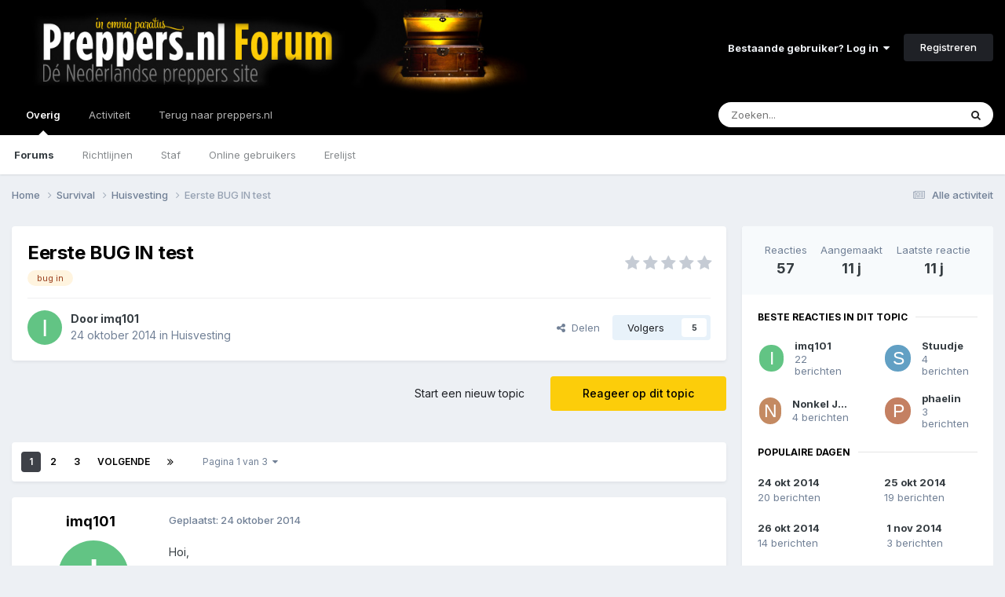

--- FILE ---
content_type: text/html;charset=UTF-8
request_url: https://forum.preppers.nl/topic/10967-eerste-bug-in-test/
body_size: 34836
content:
<!DOCTYPE html>
<html lang="nl-NL" dir="ltr">
	<head>
		<meta charset="utf-8">
		<title>Eerste BUG IN test - Huisvesting - Preppers.nl Forum</title>
		
			<!-- Global site tag (gtag.js) - Google Analytics -->
<script async src="https://www.googletagmanager.com/gtag/js?id=UA-28563623-1"></script>
<script>
  window.dataLayer = window.dataLayer || [];
  function gtag(){dataLayer.push(arguments);}
  gtag('js', new Date());

  gtag('config', 'UA-28563623-1');
</script>
		
		

	<meta name="viewport" content="width=device-width, initial-scale=1">


	
	


	<meta name="twitter:card" content="summary" />


	
		<meta name="twitter:site" content="@preppersNL" />
	



	
		
			
				<meta property="og:title" content="Eerste BUG IN test">
			
		
	

	
		
			
				<meta property="og:type" content="website">
			
		
	

	
		
			
				<meta property="og:url" content="https://forum.preppers.nl/topic/10967-eerste-bug-in-test/">
			
		
	

	
		
			
				<meta name="description" content="Hoi, van af vanochtend de bug in test aan het doen, voor deze hele week heb ik de stroom en gas kraan dichtgedraaid om eens te kijken hoe mijn huisje zich houd zonder alle luxe Ik heb 6 gel en 1 traxie (schrijf je dat zo?) accu en een klein nood agregaatje op diesel deze zit on de grond om het zo...">
			
		
	

	
		
			
				<meta property="og:description" content="Hoi, van af vanochtend de bug in test aan het doen, voor deze hele week heb ik de stroom en gas kraan dichtgedraaid om eens te kijken hoe mijn huisje zich houd zonder alle luxe Ik heb 6 gel en 1 traxie (schrijf je dat zo?) accu en een klein nood agregaatje op diesel deze zit on de grond om het zo...">
			
		
	

	
		
			
				<meta property="og:updated_time" content="2014-11-02T17:04:59Z">
			
		
	

	
		
			
				<meta name="keywords" content="bug in">
			
		
	

	
		
			
				<meta property="og:site_name" content="Preppers.nl Forum">
			
		
	

	
		
			
				<meta property="og:locale" content="nl_NL">
			
		
	


	
		<link rel="next" href="https://forum.preppers.nl/topic/10967-eerste-bug-in-test/page/2/" />
	

	
		<link rel="last" href="https://forum.preppers.nl/topic/10967-eerste-bug-in-test/page/3/" />
	

	
		<link rel="canonical" href="https://forum.preppers.nl/topic/10967-eerste-bug-in-test/" />
	

	
		<link as="style" rel="preload" href="https://forum.preppers.nl/applications/core/interface/ckeditor/ckeditor/skins/ips/editor.css?t=P1PF" />
	





<link rel="manifest" href="https://forum.preppers.nl/manifest.webmanifest/">
<meta name="msapplication-config" content="https://forum.preppers.nl/browserconfig.xml/">
<meta name="msapplication-starturl" content="/">
<meta name="application-name" content="Preppers.nl Forum">
<meta name="apple-mobile-web-app-title" content="Preppers.nl Forum">

	<meta name="theme-color" content="#000000">






	

	
		
			<link rel="icon" sizes="36x36" href="https://forum.preppers.nl/uploads/monthly_2021_04/android-chrome-36x36.png?v=1710501121">
		
	

	
		
			<link rel="icon" sizes="48x48" href="https://forum.preppers.nl/uploads/monthly_2021_04/android-chrome-48x48.png?v=1710501121">
		
	

	
		
			<link rel="icon" sizes="72x72" href="https://forum.preppers.nl/uploads/monthly_2021_04/android-chrome-72x72.png?v=1710501121">
		
	

	
		
			<link rel="icon" sizes="96x96" href="https://forum.preppers.nl/uploads/monthly_2021_04/android-chrome-96x96.png?v=1710501121">
		
	

	
		
			<link rel="icon" sizes="144x144" href="https://forum.preppers.nl/uploads/monthly_2021_04/android-chrome-144x144.png?v=1710501121">
		
	

	
		
			<link rel="icon" sizes="192x192" href="https://forum.preppers.nl/uploads/monthly_2021_04/android-chrome-192x192.png?v=1710501121">
		
	

	
		
			<link rel="icon" sizes="256x256" href="https://forum.preppers.nl/uploads/monthly_2021_04/android-chrome-256x256.png?v=1710501121">
		
	

	
		
			<link rel="icon" sizes="384x384" href="https://forum.preppers.nl/uploads/monthly_2021_04/android-chrome-384x384.png?v=1710501121">
		
	

	
		
			<link rel="icon" sizes="512x512" href="https://forum.preppers.nl/uploads/monthly_2021_04/android-chrome-512x512.png?v=1710501121">
		
	

	
		
			<meta name="msapplication-square70x70logo" content="https://forum.preppers.nl/uploads/monthly_2021_04/msapplication-square70x70logo.png?v=1710501121"/>
		
	

	
		
			<meta name="msapplication-TileImage" content="https://forum.preppers.nl/uploads/monthly_2021_04/msapplication-TileImage.png?v=1710501121"/>
		
	

	
		
			<meta name="msapplication-square150x150logo" content="https://forum.preppers.nl/uploads/monthly_2021_04/msapplication-square150x150logo.png?v=1710501121"/>
		
	

	
		
			<meta name="msapplication-wide310x150logo" content="https://forum.preppers.nl/uploads/monthly_2021_04/msapplication-wide310x150logo.png?v=1710501121"/>
		
	

	
		
			<meta name="msapplication-square310x310logo" content="https://forum.preppers.nl/uploads/monthly_2021_04/msapplication-square310x310logo.png?v=1710501121"/>
		
	

	
		
			
				<link rel="apple-touch-icon" href="https://forum.preppers.nl/uploads/monthly_2021_04/apple-touch-icon-57x57.png?v=1710501121">
			
		
	

	
		
			
				<link rel="apple-touch-icon" sizes="60x60" href="https://forum.preppers.nl/uploads/monthly_2021_04/apple-touch-icon-60x60.png?v=1710501121">
			
		
	

	
		
			
				<link rel="apple-touch-icon" sizes="72x72" href="https://forum.preppers.nl/uploads/monthly_2021_04/apple-touch-icon-72x72.png?v=1710501121">
			
		
	

	
		
			
				<link rel="apple-touch-icon" sizes="76x76" href="https://forum.preppers.nl/uploads/monthly_2021_04/apple-touch-icon-76x76.png?v=1710501121">
			
		
	

	
		
			
				<link rel="apple-touch-icon" sizes="114x114" href="https://forum.preppers.nl/uploads/monthly_2021_04/apple-touch-icon-114x114.png?v=1710501121">
			
		
	

	
		
			
				<link rel="apple-touch-icon" sizes="120x120" href="https://forum.preppers.nl/uploads/monthly_2021_04/apple-touch-icon-120x120.png?v=1710501121">
			
		
	

	
		
			
				<link rel="apple-touch-icon" sizes="144x144" href="https://forum.preppers.nl/uploads/monthly_2021_04/apple-touch-icon-144x144.png?v=1710501121">
			
		
	

	
		
			
				<link rel="apple-touch-icon" sizes="152x152" href="https://forum.preppers.nl/uploads/monthly_2021_04/apple-touch-icon-152x152.png?v=1710501121">
			
		
	

	
		
			
				<link rel="apple-touch-icon" sizes="180x180" href="https://forum.preppers.nl/uploads/monthly_2021_04/apple-touch-icon-180x180.png?v=1710501121">
			
		
	





<link rel="preload" href="//forum.preppers.nl/applications/core/interface/font/fontawesome-webfont.woff2?v=4.7.0" as="font" crossorigin="anonymous">
		


	<link rel="preconnect" href="https://fonts.googleapis.com">
	<link rel="preconnect" href="https://fonts.gstatic.com" crossorigin>
	
		<link href="https://fonts.googleapis.com/css2?family=Inter:wght@300;400;500;600;700&display=swap" rel="stylesheet">
	



	<link rel='stylesheet' href='https://forum.preppers.nl/uploads/css_built_3/341e4a57816af3ba440d891ca87450ff_framework.css?v=ae8c1d50ab1748339236' media='all'>

	<link rel='stylesheet' href='https://forum.preppers.nl/uploads/css_built_3/05e81b71abe4f22d6eb8d1a929494829_responsive.css?v=ae8c1d50ab1748339236' media='all'>

	<link rel='stylesheet' href='https://forum.preppers.nl/uploads/css_built_3/90eb5adf50a8c640f633d47fd7eb1778_core.css?v=ae8c1d50ab1748339236' media='all'>

	<link rel='stylesheet' href='https://forum.preppers.nl/uploads/css_built_3/5a0da001ccc2200dc5625c3f3934497d_core_responsive.css?v=ae8c1d50ab1748339236' media='all'>

	<link rel='stylesheet' href='https://forum.preppers.nl/uploads/css_built_3/62e269ced0fdab7e30e026f1d30ae516_forums.css?v=ae8c1d50ab1748339236' media='all'>

	<link rel='stylesheet' href='https://forum.preppers.nl/uploads/css_built_3/76e62c573090645fb99a15a363d8620e_forums_responsive.css?v=ae8c1d50ab1748339236' media='all'>

	<link rel='stylesheet' href='https://forum.preppers.nl/uploads/css_built_3/ebdea0c6a7dab6d37900b9190d3ac77b_topics.css?v=ae8c1d50ab1748339236' media='all'>

	<link rel='stylesheet' href='https://forum.preppers.nl/uploads/css_built_3/31b0a6343a0cc3b91e31f4a5beade643_ignoretopics.css?v=ae8c1d50ab1748339236' media='all'>





<link rel='stylesheet' href='https://forum.preppers.nl/uploads/css_built_3/258adbb6e4f3e83cd3b355f84e3fa002_custom.css?v=ae8c1d50ab1748339236' media='all'>




		
		

	
	<link rel='shortcut icon' href='https://forum.preppers.nl/uploads/monthly_2019_12/favicon.png' type="image/png">

	
        <!-- App Indexing for Google Search -->
        <link href="android-app://com.quoord.tapatalkpro.activity/tapatalk/forum.preppers.nl/?location=topic&tid=10967&page=1&perpage=25&channel=google-indexing" rel="alternate" />
        <link href="ios-app://307880732/tapatalk/forum.preppers.nl/?location=topic&tid=10967&page=1&perpage=25&channel=google-indexing" rel="alternate" />
        </head>
	<body class="ipsApp ipsApp_front ipsJS_none ipsClearfix" data-controller="core.front.core.app,ignoretopics.front.topic.view"  data-message=""  data-pageapp="forums" data-pagelocation="front" data-pagemodule="forums" data-pagecontroller="topic" data-pageid="10967"   >
		<a href="#ipsLayout_mainArea" class="ipsHide" title="Ga naar de hoofdinhoud op deze pagina" accesskey="m">Ga naar inhoud</a>
		
			<div id="ipsLayout_header" class="ipsClearfix">
				





				<header>
					<div class="ipsLayout_container">
						


<a href='https://forum.preppers.nl/' id='elLogo' accesskey='1'><img src="https://forum.preppers.nl/uploads/monthly_2019_12/preppers-blackground-forum.png.d90528d4417d2b036c316f02161654b1.png" alt='Preppers.nl Forum'></a>

						
							

	<ul id='elUserNav' class='ipsList_inline cSignedOut ipsResponsive_showDesktop'>
		
        
		
        
        
            
            <li id='elSignInLink'>
                <a href='https://forum.preppers.nl/login/' data-ipsMenu-closeOnClick="false" data-ipsMenu id='elUserSignIn'>
                    Bestaande gebruiker? Log in &nbsp;<i class='fa fa-caret-down'></i>
                </a>
                
<div id='elUserSignIn_menu' class='ipsMenu ipsMenu_auto ipsHide'>
	<form accept-charset='utf-8' method='post' action='https://forum.preppers.nl/login/'>
		<input type="hidden" name="csrfKey" value="e0944fadf434fa211ca2df05d0de99b7">
		<input type="hidden" name="ref" value="aHR0cHM6Ly9mb3J1bS5wcmVwcGVycy5ubC90b3BpYy8xMDk2Ny1lZXJzdGUtYnVnLWluLXRlc3Qv">
		<div data-role="loginForm">
			
			
			
				
<div class="ipsPad ipsForm ipsForm_vertical">
	<h4 class="ipsType_sectionHead">Inloggen</h4>
	<br><br>
	<ul class='ipsList_reset'>
		<li class="ipsFieldRow ipsFieldRow_noLabel ipsFieldRow_fullWidth">
			
			
				<input type="email" placeholder="E-mailadres" name="auth" autocomplete="email">
			
		</li>
		<li class="ipsFieldRow ipsFieldRow_noLabel ipsFieldRow_fullWidth">
			<input type="password" placeholder="Wachtwoord" name="password" autocomplete="current-password">
		</li>
		<li class="ipsFieldRow ipsFieldRow_checkbox ipsClearfix">
			<span class="ipsCustomInput">
				<input type="checkbox" name="remember_me" id="remember_me_checkbox" value="1" checked aria-checked="true">
				<span></span>
			</span>
			<div class="ipsFieldRow_content">
				<label class="ipsFieldRow_label" for="remember_me_checkbox">Laat me ingelogd blijven</label>
				<span class="ipsFieldRow_desc">Niet aangewezen op gedeelde computers</span>
			</div>
		</li>
		<li class="ipsFieldRow ipsFieldRow_fullWidth">
			<button type="submit" name="_processLogin" value="usernamepassword" class="ipsButton ipsButton_primary ipsButton_small" id="elSignIn_submit">Inloggen</button>
			
				<p class="ipsType_right ipsType_small">
					
						<a href='https://forum.preppers.nl/lostpassword/' data-ipsDialog data-ipsDialog-title='Wachtwoord vergeten?'>
					
					Wachtwoord vergeten?</a>
				</p>
			
		</li>
	</ul>
</div>
			
		</div>
	</form>
</div>
            </li>
            
        
		
			<li>
				
					<a href='https://forum.preppers.nl/register/' data-ipsDialog data-ipsDialog-size='narrow' data-ipsDialog-title='Registreren' id='elRegisterButton' class='ipsButton ipsButton_normal ipsButton_primary'>Registreren</a>
				
			</li>
		
	</ul>

							
<ul class='ipsMobileHamburger ipsList_reset ipsResponsive_hideDesktop'>
	<li data-ipsDrawer data-ipsDrawer-drawerElem='#elMobileDrawer'>
		<a href='#' >
			
			
				
			
			
			
			<i class='fa fa-navicon'></i>
		</a>
	</li>
</ul>
						
					</div>
				</header>
				

	<nav data-controller='core.front.core.navBar' class=' ipsResponsive_showDesktop'>
		<div class='ipsNavBar_primary ipsLayout_container '>
			<ul data-role="primaryNavBar" class='ipsClearfix'>
				


	
		
		
			
		
		<li class='ipsNavBar_active' data-active id='elNavSecondary_1' data-role="navBarItem" data-navApp="core" data-navExt="CustomItem">
			
			
				<a href="https://forum.preppers.nl"  data-navItem-id="1" data-navDefault>
					Overig<span class='ipsNavBar_active__identifier'></span>
				</a>
			
			
				<ul class='ipsNavBar_secondary ' data-role='secondaryNavBar'>
					


	
		
		
			
		
		<li class='ipsNavBar_active' data-active id='elNavSecondary_10' data-role="navBarItem" data-navApp="forums" data-navExt="Forums">
			
			
				<a href="https://forum.preppers.nl"  data-navItem-id="10" data-navDefault>
					Forums<span class='ipsNavBar_active__identifier'></span>
				</a>
			
			
		</li>
	
	

	
		
		
		<li  id='elNavSecondary_12' data-role="navBarItem" data-navApp="core" data-navExt="Guidelines">
			
			
				<a href="https://forum.preppers.nl/topic/213-forum-regels/"  data-navItem-id="12" >
					Richtlijnen<span class='ipsNavBar_active__identifier'></span>
				</a>
			
			
		</li>
	
	

	
		
		
		<li  id='elNavSecondary_13' data-role="navBarItem" data-navApp="core" data-navExt="StaffDirectory">
			
			
				<a href="https://forum.preppers.nl/staff/"  data-navItem-id="13" >
					Staf<span class='ipsNavBar_active__identifier'></span>
				</a>
			
			
		</li>
	
	

	
		
		
		<li  id='elNavSecondary_14' data-role="navBarItem" data-navApp="core" data-navExt="OnlineUsers">
			
			
				<a href="https://forum.preppers.nl/online/"  data-navItem-id="14" >
					Online gebruikers<span class='ipsNavBar_active__identifier'></span>
				</a>
			
			
		</li>
	
	

	
		
		
		<li  id='elNavSecondary_15' data-role="navBarItem" data-navApp="core" data-navExt="Leaderboard">
			
			
				<a href="https://forum.preppers.nl/leaderboard/"  data-navItem-id="15" >
					Erelijst<span class='ipsNavBar_active__identifier'></span>
				</a>
			
			
		</li>
	
	

					<li class='ipsHide' id='elNavigationMore_1' data-role='navMore'>
						<a href='#' data-ipsMenu data-ipsMenu-appendTo='#elNavigationMore_1' id='elNavigationMore_1_dropdown'>Meer <i class='fa fa-caret-down'></i></a>
						<ul class='ipsHide ipsMenu ipsMenu_auto' id='elNavigationMore_1_dropdown_menu' data-role='moreDropdown'></ul>
					</li>
				</ul>
			
		</li>
	
	

	
		
		
		<li  id='elNavSecondary_2' data-role="navBarItem" data-navApp="core" data-navExt="CustomItem">
			
			
				<a href="https://forum.preppers.nl/discover/"  data-navItem-id="2" >
					Activiteit<span class='ipsNavBar_active__identifier'></span>
				</a>
			
			
				<ul class='ipsNavBar_secondary ipsHide' data-role='secondaryNavBar'>
					


	
		
		
		<li  id='elNavSecondary_4' data-role="navBarItem" data-navApp="core" data-navExt="AllActivity">
			
			
				<a href="https://forum.preppers.nl/discover/"  data-navItem-id="4" >
					Alle activiteit<span class='ipsNavBar_active__identifier'></span>
				</a>
			
			
		</li>
	
	

	
	

	
	

	
	

	
		
		
		<li  id='elNavSecondary_8' data-role="navBarItem" data-navApp="core" data-navExt="Search">
			
			
				<a href="https://forum.preppers.nl/search/"  data-navItem-id="8" >
					Zoeken<span class='ipsNavBar_active__identifier'></span>
				</a>
			
			
		</li>
	
	

					<li class='ipsHide' id='elNavigationMore_2' data-role='navMore'>
						<a href='#' data-ipsMenu data-ipsMenu-appendTo='#elNavigationMore_2' id='elNavigationMore_2_dropdown'>Meer <i class='fa fa-caret-down'></i></a>
						<ul class='ipsHide ipsMenu ipsMenu_auto' id='elNavigationMore_2_dropdown_menu' data-role='moreDropdown'></ul>
					</li>
				</ul>
			
		</li>
	
	

	
		
		
		<li  id='elNavSecondary_16' data-role="navBarItem" data-navApp="core" data-navExt="CustomItem">
			
			
				<a href="https://preppers.nl"  data-navItem-id="16" >
					Terug naar preppers.nl<span class='ipsNavBar_active__identifier'></span>
				</a>
			
			
		</li>
	
	

				<li class='ipsHide' id='elNavigationMore' data-role='navMore'>
					<a href='#' data-ipsMenu data-ipsMenu-appendTo='#elNavigationMore' id='elNavigationMore_dropdown'>Meer</a>
					<ul class='ipsNavBar_secondary ipsHide' data-role='secondaryNavBar'>
						<li class='ipsHide' id='elNavigationMore_more' data-role='navMore'>
							<a href='#' data-ipsMenu data-ipsMenu-appendTo='#elNavigationMore_more' id='elNavigationMore_more_dropdown'>Meer <i class='fa fa-caret-down'></i></a>
							<ul class='ipsHide ipsMenu ipsMenu_auto' id='elNavigationMore_more_dropdown_menu' data-role='moreDropdown'></ul>
						</li>
					</ul>
				</li>
			</ul>
			

	<div id="elSearchWrapper">
		<div id='elSearch' data-controller="core.front.core.quickSearch">
			<form accept-charset='utf-8' action='//forum.preppers.nl/search/?do=quicksearch' method='post'>
                <input type='search' id='elSearchField' placeholder='Zoeken...' name='q' autocomplete='off' aria-label='Zoeken'>
                <details class='cSearchFilter'>
                    <summary class='cSearchFilter__text'></summary>
                    <ul class='cSearchFilter__menu'>
                        
                        <li><label><input type="radio" name="type" value="all" ><span class='cSearchFilter__menuText'>Overal</span></label></li>
                        
                            
                                <li><label><input type="radio" name="type" value='contextual_{&quot;type&quot;:&quot;forums_topic&quot;,&quot;nodes&quot;:44}' checked><span class='cSearchFilter__menuText'>Dit forum</span></label></li>
                            
                                <li><label><input type="radio" name="type" value='contextual_{&quot;type&quot;:&quot;forums_topic&quot;,&quot;item&quot;:10967}' checked><span class='cSearchFilter__menuText'>Dit topic</span></label></li>
                            
                        
                        
                            <li><label><input type="radio" name="type" value="core_statuses_status"><span class='cSearchFilter__menuText'>Statusupdates</span></label></li>
                        
                            <li><label><input type="radio" name="type" value="forums_topic"><span class='cSearchFilter__menuText'>Topics</span></label></li>
                        
                            <li><label><input type="radio" name="type" value="calendar_event"><span class='cSearchFilter__menuText'>Evenementen</span></label></li>
                        
                            <li><label><input type="radio" name="type" value="core_members"><span class='cSearchFilter__menuText'>Leden</span></label></li>
                        
                    </ul>
                </details>
				<button class='cSearchSubmit' type="submit" aria-label='Zoeken'><i class="fa fa-search"></i></button>
			</form>
		</div>
	</div>

		</div>
	</nav>

				
<ul id='elMobileNav' class='ipsResponsive_hideDesktop' data-controller='core.front.core.mobileNav'>
	
		
			
			
				
				
			
				
					<li id='elMobileBreadcrumb'>
						<a href='https://forum.preppers.nl/forum/44-huisvesting/'>
							<span>Huisvesting</span>
						</a>
					</li>
				
				
			
				
				
			
		
	
	
	
	<li >
		<a data-action="defaultStream" href='https://forum.preppers.nl/discover/'><i class="fa fa-newspaper-o" aria-hidden="true"></i></a>
	</li>

	

	
		<li class='ipsJS_show'>
			<a href='https://forum.preppers.nl/search/'><i class='fa fa-search'></i></a>
		</li>
	
</ul>
			</div>
		
		<main id="ipsLayout_body" class="ipsLayout_container">
			<div id="ipsLayout_contentArea">
				<div id="ipsLayout_contentWrapper">
					
<nav class='ipsBreadcrumb ipsBreadcrumb_top ipsFaded_withHover'>
	

	<ul class='ipsList_inline ipsPos_right'>
		
		<li >
			<a data-action="defaultStream" class='ipsType_light '  href='https://forum.preppers.nl/discover/'><i class="fa fa-newspaper-o" aria-hidden="true"></i> <span>Alle activiteit</span></a>
		</li>
		
	</ul>

	<ul data-role="breadcrumbList">
		<li>
			<a title="Home" href='https://forum.preppers.nl/'>
				<span>Home <i class='fa fa-angle-right'></i></span>
			</a>
		</li>
		
		
			<li>
				
					<a href='https://forum.preppers.nl/forum/18-survival/'>
						<span>Survival <i class='fa fa-angle-right' aria-hidden="true"></i></span>
					</a>
				
			</li>
		
			<li>
				
					<a href='https://forum.preppers.nl/forum/44-huisvesting/'>
						<span>Huisvesting <i class='fa fa-angle-right' aria-hidden="true"></i></span>
					</a>
				
			</li>
		
			<li>
				
					Eerste BUG IN test
				
			</li>
		
	</ul>
</nav>
					
					<div id="ipsLayout_mainArea">
						
						
						
						

	




						



<div class="ipsPageHeader ipsResponsive_pull ipsBox ipsPadding sm:ipsPadding:half ipsMargin_bottom">
		
	
	<div class="ipsFlex ipsFlex-ai:center ipsFlex-fw:wrap ipsGap:4">
		<div class="ipsFlex-flex:11">
			

	
	
	<span class="ipsBadge ipsBadge_negative ipsBadge_reverse cBadgeIgnored ipsHide" data-role="ignoredBadge"> <strong>GENEGEERD</strong></span>
<h1 class="ipsType_pageTitle ipsContained_container">
				

				
				
					<span class="ipsType_break ipsContained">
						<span>Eerste BUG IN test</span>
					</span>
				
			</h1>
			
			
				


	
		<ul class='ipsTags ipsList_inline ' >
			
				
					

<li >
	
	<a href="https://forum.preppers.nl/tags/bug%20in/" class='ipsTag' title="Zoek andere inhoud getagd met 'bug in'" rel="tag" data-tag-label="bug in"><span>bug in</span></a>
	
</li>
				
			
			
		</ul>
		
	

			
		</div>
		
			<div class="ipsFlex-flex:00 ipsType_light">
				
				
<div  class='ipsClearfix ipsRating  ipsRating_veryLarge'>
	
	<ul class='ipsRating_collective'>
		
			
				<li class='ipsRating_off'>
					<i class='fa fa-star'></i>
				</li>
			
		
			
				<li class='ipsRating_off'>
					<i class='fa fa-star'></i>
				</li>
			
		
			
				<li class='ipsRating_off'>
					<i class='fa fa-star'></i>
				</li>
			
		
			
				<li class='ipsRating_off'>
					<i class='fa fa-star'></i>
				</li>
			
		
			
				<li class='ipsRating_off'>
					<i class='fa fa-star'></i>
				</li>
			
		
	</ul>
</div>
			</div>
		
	</div>
	<hr class="ipsHr">
	<div class="ipsPageHeader__meta ipsFlex ipsFlex-jc:between ipsFlex-ai:center ipsFlex-fw:wrap ipsGap:3">
		<div class="ipsFlex-flex:11">
			<div class="ipsPhotoPanel ipsPhotoPanel_mini ipsPhotoPanel_notPhone ipsClearfix">
				


	<a href="https://forum.preppers.nl/profile/3400-imq101/" rel="nofollow" data-ipsHover data-ipsHover-width="370" data-ipsHover-target="https://forum.preppers.nl/profile/3400-imq101/?do=hovercard" class="ipsUserPhoto ipsUserPhoto_mini" title="Ga naar imq101's profiel">
		<img src='data:image/svg+xml,%3Csvg%20xmlns%3D%22http%3A%2F%2Fwww.w3.org%2F2000%2Fsvg%22%20viewBox%3D%220%200%201024%201024%22%20style%3D%22background%3A%2362c484%22%3E%3Cg%3E%3Ctext%20text-anchor%3D%22middle%22%20dy%3D%22.35em%22%20x%3D%22512%22%20y%3D%22512%22%20fill%3D%22%23ffffff%22%20font-size%3D%22700%22%20font-family%3D%22-apple-system%2C%20BlinkMacSystemFont%2C%20Roboto%2C%20Helvetica%2C%20Arial%2C%20sans-serif%22%3EI%3C%2Ftext%3E%3C%2Fg%3E%3C%2Fsvg%3E' alt='imq101' loading="lazy">
	</a>

				<div>
					<p class="ipsType_reset ipsType_blendLinks">
						<span class="ipsType_normal">
						
							<strong>Door 


<a href='https://forum.preppers.nl/profile/3400-imq101/' rel="nofollow" data-ipsHover data-ipsHover-width='370' data-ipsHover-target='https://forum.preppers.nl/profile/3400-imq101/?do=hovercard&amp;referrer=https%253A%252F%252Fforum.preppers.nl%252Ftopic%252F10967-eerste-bug-in-test%252F' title="Ga naar imq101's profiel" class="ipsType_break">imq101</a></strong><br>
							<span class="ipsType_light"><time datetime='2014-10-24T11:24:58Z' title='10/24/14 11:24' data-short='11 j'>24 oktober 2014</time> in <a href="https://forum.preppers.nl/forum/44-huisvesting/">Huisvesting</a></span>
						
						</span>
					</p>
				</div>
			</div>
		</div>
		
			<div class="ipsFlex-flex:01 ipsResponsive_hidePhone">
				<div class="ipsShareLinks">
					
						


    <a href='#elShareItem_2018041371_menu' id='elShareItem_2018041371' data-ipsMenu class='ipsShareButton ipsButton ipsButton_verySmall ipsButton_link ipsButton_link--light'>
        <span><i class='fa fa-share-alt'></i></span> &nbsp;Delen
    </a>

    <div class='ipsPadding ipsMenu ipsMenu_normal ipsHide' id='elShareItem_2018041371_menu' data-controller="core.front.core.sharelink">
        
        
        <span data-ipsCopy data-ipsCopy-flashmessage>
            <a href="https://forum.preppers.nl/topic/10967-eerste-bug-in-test/" class="ipsButton ipsButton_light ipsButton_small ipsButton_fullWidth" data-role="copyButton" data-clipboard-text="https://forum.preppers.nl/topic/10967-eerste-bug-in-test/" data-ipstooltip title='Copy Link to Clipboard'><i class="fa fa-clone"></i> https://forum.preppers.nl/topic/10967-eerste-bug-in-test/</a>
        </span>
        <ul class='ipsShareLinks ipsMargin_top:half'>
            
                <li>
<a href="https://x.com/share?url=https%3A%2F%2Fforum.preppers.nl%2Ftopic%2F10967-eerste-bug-in-test%2F" class="cShareLink cShareLink_x" target="_blank" data-role="shareLink" title='Share on X' data-ipsTooltip rel='nofollow noopener'>
    <i class="fa fa-x"></i>
</a></li>
            
                <li>
<a href="https://www.facebook.com/sharer/sharer.php?u=https%3A%2F%2Fforum.preppers.nl%2Ftopic%2F10967-eerste-bug-in-test%2F" class="cShareLink cShareLink_facebook" target="_blank" data-role="shareLink" title='Deel op Facebook' data-ipsTooltip rel='noopener nofollow'>
	<i class="fa fa-facebook"></i>
</a></li>
            
                <li>
<a href="https://www.reddit.com/submit?url=https%3A%2F%2Fforum.preppers.nl%2Ftopic%2F10967-eerste-bug-in-test%2F&amp;title=Eerste+BUG+IN+test" rel="nofollow noopener" class="cShareLink cShareLink_reddit" target="_blank" title='Delen op Reddit' data-ipsTooltip>
	<i class="fa fa-reddit"></i>
</a></li>
            
                <li>
<a href="https://www.linkedin.com/shareArticle?mini=true&amp;url=https%3A%2F%2Fforum.preppers.nl%2Ftopic%2F10967-eerste-bug-in-test%2F&amp;title=Eerste+BUG+IN+test" rel="nofollow noopener" class="cShareLink cShareLink_linkedin" target="_blank" data-role="shareLink" title='Deel op LinkedIn' data-ipsTooltip>
	<i class="fa fa-linkedin"></i>
</a></li>
            
                <li>
<a href="https://pinterest.com/pin/create/button/?url=https://forum.preppers.nl/topic/10967-eerste-bug-in-test/&amp;media=" class="cShareLink cShareLink_pinterest" rel="nofollow noopener" target="_blank" data-role="shareLink" title='Delen op Pinterest' data-ipsTooltip>
	<i class="fa fa-pinterest"></i>
</a></li>
            
        </ul>
        
            <hr class='ipsHr'>
            <button class='ipsHide ipsButton ipsButton_verySmall ipsButton_light ipsButton_fullWidth ipsMargin_top:half' data-controller='core.front.core.webshare' data-role='webShare' data-webShareTitle='Eerste BUG IN test' data-webShareText='Eerste BUG IN test' data-webShareUrl='https://forum.preppers.nl/topic/10967-eerste-bug-in-test/'>Meer opties om te delen...</button>
        
    </div>

					
					
                    

					



					

<div data-followApp='forums' data-followArea='topic' data-followID='10967' data-controller='core.front.core.followButton'>
	

	<a href='https://forum.preppers.nl/login/' rel="nofollow" class="ipsFollow ipsPos_middle ipsButton ipsButton_light ipsButton_verySmall " data-role="followButton" data-ipsTooltip title='Log in om dit te volgen'>
		<span>Volgers</span>
		<span class='ipsCommentCount'>5</span>
	</a>

</div>
				</div>
			</div>
					
	</div>
	
	
</div>








<div class="ipsClearfix">
	<ul class="ipsToolList ipsToolList_horizontal ipsClearfix ipsSpacer_both ">
		
			<li class="ipsToolList_primaryAction">
				<span data-controller="forums.front.topic.reply">
					
						<a href="#replyForm" rel="nofollow" class="ipsButton ipsButton_important ipsButton_medium ipsButton_fullWidth" data-action="replyToTopic">Reageer op dit topic</a>
					
				</span>
			</li>


		
		
			<li class="ipsResponsive_hidePhone">
				
					<a href="https://forum.preppers.nl/forum/44-huisvesting/?do=add" rel="nofollow" class="ipsButton ipsButton_link ipsButton_medium ipsButton_fullWidth" title="Start een nieuw topic in dit forum">Start een nieuw topic</a>
				
			</li>
		
		
	</ul>
</div>

<div id="comments" data-controller="core.front.core.commentFeed,forums.front.topic.view, core.front.core.ignoredComments" data-autopoll data-baseurl="https://forum.preppers.nl/topic/10967-eerste-bug-in-test/"  data-feedid="topic-10967" class="cTopic ipsClear ipsSpacer_top">
	
			

				<div class="ipsBox ipsResponsive_pull ipsPadding:half ipsClearfix ipsClear ipsMargin_bottom">
					
					
						


	
	<ul class='ipsPagination' id='elPagination_bfb43d1c98f51a845401c7afd280db7a_583654080' data-ipsPagination-seoPagination='true' data-pages='3' >
		
			
				<li class='ipsPagination_first ipsPagination_inactive'><a href='https://forum.preppers.nl/topic/10967-eerste-bug-in-test/#comments' rel="first" data-page='1' data-ipsTooltip title='Eerste pagina'><i class='fa fa-angle-double-left'></i></a></li>
				<li class='ipsPagination_prev ipsPagination_inactive'><a href='https://forum.preppers.nl/topic/10967-eerste-bug-in-test/#comments' rel="prev" data-page='0' data-ipsTooltip title='Vorige pagina'>Vor.</a></li>
			
			<li class='ipsPagination_page ipsPagination_active'><a href='https://forum.preppers.nl/topic/10967-eerste-bug-in-test/#comments' data-page='1'>1</a></li>
			
				
					<li class='ipsPagination_page'><a href='https://forum.preppers.nl/topic/10967-eerste-bug-in-test/page/2/#comments' data-page='2'>2</a></li>
				
					<li class='ipsPagination_page'><a href='https://forum.preppers.nl/topic/10967-eerste-bug-in-test/page/3/#comments' data-page='3'>3</a></li>
				
				<li class='ipsPagination_next'><a href='https://forum.preppers.nl/topic/10967-eerste-bug-in-test/page/2/#comments' rel="next" data-page='2' data-ipsTooltip title='Volgende pagina'>Volgende</a></li>
				<li class='ipsPagination_last'><a href='https://forum.preppers.nl/topic/10967-eerste-bug-in-test/page/3/#comments' rel="last" data-page='3' data-ipsTooltip title='Laatste pagina'><i class='fa fa-angle-double-right'></i></a></li>
			
			
				<li class='ipsPagination_pageJump'>
					<a href='#' data-ipsMenu data-ipsMenu-closeOnClick='false' data-ipsMenu-appendTo='#elPagination_bfb43d1c98f51a845401c7afd280db7a_583654080' id='elPagination_bfb43d1c98f51a845401c7afd280db7a_583654080_jump'>Pagina 1 van 3 &nbsp;<i class='fa fa-caret-down'></i></a>
					<div class='ipsMenu ipsMenu_narrow ipsPadding ipsHide' id='elPagination_bfb43d1c98f51a845401c7afd280db7a_583654080_jump_menu'>
						<form accept-charset='utf-8' method='post' action='https://forum.preppers.nl/topic/10967-eerste-bug-in-test/#comments' data-role="pageJump" data-baseUrl='#'>
							<ul class='ipsForm ipsForm_horizontal'>
								<li class='ipsFieldRow'>
									<input type='number' min='1' max='3' placeholder='Paginanummer' class='ipsField_fullWidth' name='page'>
								</li>
								<li class='ipsFieldRow ipsFieldRow_fullWidth'>
									<input type='submit' class='ipsButton_fullWidth ipsButton ipsButton_verySmall ipsButton_primary' value='Ga'>
								</li>
							</ul>
						</form>
					</div>
				</li>
			
		
	</ul>

					
				</div>
			
	

	

<div data-controller='core.front.core.recommendedComments' data-url='https://forum.preppers.nl/topic/10967-eerste-bug-in-test/?recommended=comments' class='ipsRecommendedComments ipsHide'>
	<div data-role="recommendedComments">
		<h2 class='ipsType_sectionHead ipsType_large ipsType_bold ipsMargin_bottom'>Aanbevolen berichten</h2>
		
	</div>
</div>
	
	<div id="elPostFeed" data-role="commentFeed" data-controller="core.front.core.moderation" >
		<form action="https://forum.preppers.nl/topic/10967-eerste-bug-in-test/?csrfKey=e0944fadf434fa211ca2df05d0de99b7&amp;do=multimodComment" method="post" data-ipspageaction data-role="moderationTools">
			
			
				

					

					
					



<a id='findComment-295901'></a>
<a id='comment-295901'></a>
<article  id='elComment_295901' class='cPost ipsBox ipsResponsive_pull  ipsComment  ipsComment_parent ipsClearfix ipsClear ipsColumns ipsColumns_noSpacing ipsColumns_collapsePhone    '>
	

	

	<div class='cAuthorPane_mobile ipsResponsive_showPhone'>
		<div class='cAuthorPane_photo'>
			<div class='cAuthorPane_photoWrap'>
				


	<a href="https://forum.preppers.nl/profile/3400-imq101/" rel="nofollow" data-ipsHover data-ipsHover-width="370" data-ipsHover-target="https://forum.preppers.nl/profile/3400-imq101/?do=hovercard" class="ipsUserPhoto ipsUserPhoto_large" title="Ga naar imq101's profiel">
		<img src='data:image/svg+xml,%3Csvg%20xmlns%3D%22http%3A%2F%2Fwww.w3.org%2F2000%2Fsvg%22%20viewBox%3D%220%200%201024%201024%22%20style%3D%22background%3A%2362c484%22%3E%3Cg%3E%3Ctext%20text-anchor%3D%22middle%22%20dy%3D%22.35em%22%20x%3D%22512%22%20y%3D%22512%22%20fill%3D%22%23ffffff%22%20font-size%3D%22700%22%20font-family%3D%22-apple-system%2C%20BlinkMacSystemFont%2C%20Roboto%2C%20Helvetica%2C%20Arial%2C%20sans-serif%22%3EI%3C%2Ftext%3E%3C%2Fg%3E%3C%2Fsvg%3E' alt='imq101' loading="lazy">
	</a>

				
				
					<a href="https://forum.preppers.nl/profile/3400-imq101/badges/" rel="nofollow">
						
<img src='https://forum.preppers.nl/uploads/set_resources_3/84c1e40ea0e759e3f1505eb1788ddf3c_default_rank.png' loading="lazy" alt="Adventurer" class="cAuthorPane_badge cAuthorPane_badge--rank ipsOutline ipsOutline:2px" data-ipsTooltip title="Titel: Adventurer (3/11)">
					</a>
				
			</div>
		</div>
		<div class='cAuthorPane_content'>
			<h3 class='ipsType_sectionHead cAuthorPane_author ipsType_break ipsType_blendLinks ipsFlex ipsFlex-ai:center'>
				


<a href='https://forum.preppers.nl/profile/3400-imq101/' rel="nofollow" data-ipsHover data-ipsHover-width='370' data-ipsHover-target='https://forum.preppers.nl/profile/3400-imq101/?do=hovercard&amp;referrer=https%253A%252F%252Fforum.preppers.nl%252Ftopic%252F10967-eerste-bug-in-test%252F' title="Ga naar imq101's profiel" class="ipsType_break">imq101</a>
			</h3>
			<div class='ipsType_light ipsType_reset'>
			    <a href='https://forum.preppers.nl/topic/10967-eerste-bug-in-test/#findComment-295901' rel="nofollow" class='ipsType_blendLinks'>Geplaatst: <time datetime='2014-10-24T11:24:58Z' title='10/24/14 11:24' data-short='11 j'>24 oktober 2014</time></a>
				
			</div>
		</div>
	</div>
	<aside class='ipsComment_author cAuthorPane ipsColumn ipsColumn_medium ipsResponsive_hidePhone'>
		<h3 class='ipsType_sectionHead cAuthorPane_author ipsType_blendLinks ipsType_break'><strong>


<a href='https://forum.preppers.nl/profile/3400-imq101/' rel="nofollow" data-ipsHover data-ipsHover-width='370' data-ipsHover-target='https://forum.preppers.nl/profile/3400-imq101/?do=hovercard&amp;referrer=https%253A%252F%252Fforum.preppers.nl%252Ftopic%252F10967-eerste-bug-in-test%252F' title="Ga naar imq101's profiel" class="ipsType_break">imq101</a></strong>
			
		</h3>
		<ul class='cAuthorPane_info ipsList_reset'>
			<li data-role='photo' class='cAuthorPane_photo'>
				<div class='cAuthorPane_photoWrap'>
					


	<a href="https://forum.preppers.nl/profile/3400-imq101/" rel="nofollow" data-ipsHover data-ipsHover-width="370" data-ipsHover-target="https://forum.preppers.nl/profile/3400-imq101/?do=hovercard" class="ipsUserPhoto ipsUserPhoto_large" title="Ga naar imq101's profiel">
		<img src='data:image/svg+xml,%3Csvg%20xmlns%3D%22http%3A%2F%2Fwww.w3.org%2F2000%2Fsvg%22%20viewBox%3D%220%200%201024%201024%22%20style%3D%22background%3A%2362c484%22%3E%3Cg%3E%3Ctext%20text-anchor%3D%22middle%22%20dy%3D%22.35em%22%20x%3D%22512%22%20y%3D%22512%22%20fill%3D%22%23ffffff%22%20font-size%3D%22700%22%20font-family%3D%22-apple-system%2C%20BlinkMacSystemFont%2C%20Roboto%2C%20Helvetica%2C%20Arial%2C%20sans-serif%22%3EI%3C%2Ftext%3E%3C%2Fg%3E%3C%2Fsvg%3E' alt='imq101' loading="lazy">
	</a>

					
					
						
<img src='https://forum.preppers.nl/uploads/set_resources_3/84c1e40ea0e759e3f1505eb1788ddf3c_default_rank.png' loading="lazy" alt="Adventurer" class="cAuthorPane_badge cAuthorPane_badge--rank ipsOutline ipsOutline:2px" data-ipsTooltip title="Titel: Adventurer (3/11)">
					
				</div>
			</li>
			
				<li data-role='group'>Lid</li>
				
			
			
				<li data-role='stats' class='ipsMargin_top'>
					<ul class="ipsList_reset ipsType_light ipsFlex ipsFlex-ai:center ipsFlex-jc:center ipsGap_row:2 cAuthorPane_stats">
						<li>
							
								<a href="https://forum.preppers.nl/profile/3400-imq101/content/" rel="nofollow" title="71 berichten" data-ipsTooltip class="ipsType_blendLinks">
							
								<i class="fa fa-comment"></i> 71
							
								</a>
							
						</li>
						
					</ul>
				</li>
			
			
				

			
		</ul>
	</aside>
	<div class='ipsColumn ipsColumn_fluid ipsMargin:none'>
		

<div id='comment-295901_wrap' data-controller='core.front.core.comment' data-commentApp='forums' data-commentType='forums' data-commentID="295901" data-quoteData='{&quot;userid&quot;:3400,&quot;username&quot;:&quot;imq101&quot;,&quot;timestamp&quot;:1414149898,&quot;contentapp&quot;:&quot;forums&quot;,&quot;contenttype&quot;:&quot;forums&quot;,&quot;contentid&quot;:10967,&quot;contentclass&quot;:&quot;forums_Topic&quot;,&quot;contentcommentid&quot;:295901}' class='ipsComment_content ipsType_medium'>

	<div class='ipsComment_meta ipsType_light ipsFlex ipsFlex-ai:center ipsFlex-jc:between ipsFlex-fd:row-reverse'>
		<div class='ipsType_light ipsType_reset ipsType_blendLinks ipsComment_toolWrap'>
			<div class='ipsResponsive_hidePhone ipsComment_badges'>
				<ul class='ipsList_reset ipsFlex ipsFlex-jc:end ipsFlex-fw:wrap ipsGap:2 ipsGap_row:1'>
					
					
					
					
					
				</ul>
			</div>
			<ul class='ipsList_reset ipsComment_tools'>
				<li>
					<a href='#elControls_295901_menu' class='ipsComment_ellipsis' id='elControls_295901' title='Meer opties...' data-ipsMenu data-ipsMenu-appendTo='#comment-295901_wrap'><i class='fa fa-ellipsis-h'></i></a>
					<ul id='elControls_295901_menu' class='ipsMenu ipsMenu_narrow ipsHide'>
						
						
                        
						
						
						
							
								
							
							
							
							
							
							
						
					</ul>
				</li>
				
			</ul>
		</div>

		<div class='ipsType_reset ipsResponsive_hidePhone'>
		   
		   Geplaatst: <time datetime='2014-10-24T11:24:58Z' title='10/24/14 11:24' data-short='11 j'>24 oktober 2014</time>
		   
			
			<span class='ipsResponsive_hidePhone'>
				
				
			</span>
		</div>
	</div>

	

    

	<div class='cPost_contentWrap'>
		
		<div data-role='commentContent' class='ipsType_normal ipsType_richText ipsPadding_bottom ipsContained' data-controller='core.front.core.lightboxedImages'>
			
<p>Hoi,</p>
<p> </p>
<p>
van af vanochtend de bug in test aan het doen, voor deze hele week heb ik de stroom en gas kraan dichtgedraaid om eens te kijken hoe mijn huisje zich houd zonder alle luxe </p>
<p> </p>
<p>
Ik heb 6 gel en 1 traxie (schrijf je dat zo?) accu en een klein nood agregaatje op diesel deze zit on de grond om het zo stil mogelijk te maken.</p>
<p>
heb een houdkachel en ongeveer 3 kuup hout</p>
<p>
kleine 75 liter drink water en ongeveer 200 liter regenwater</p>
<p>
voor ongeveer 2 maanden eten in huis van alle soorten, denk blikken, droogvoer enzo</p>
<p> </p>
<p>
eerste problemen doen zich nu al aan, namelijk:rook en geur  uit de schoorsteen </p>
<p>
                                                                            als de agregaat aan zou moeten klein beetje herrie maar toch ook rook maar vooral geur</p>
<p>
 hoe kijken jullie hier tegen aan </p>
<p> </p>
<p>
imq101</p>


			
		</div>

		
			<div class='ipsItemControls'>
				
					
						

	<div data-controller='core.front.core.reaction' class='ipsItemControls_right ipsClearfix '>	
		<div class='ipsReact ipsPos_right'>
			
				
				<div class='ipsReact_blurb ' data-role='reactionBlurb'>
					
						

	
	<ul class='ipsReact_reactions'>
		
		
			
				
				<li class='ipsReact_reactCount'>
					
						<span data-ipsTooltip title="Leuk">
					
							<span>
								<img src='https://forum.preppers.nl/uploads/reactions/react_like.png' alt="Leuk" loading="lazy">
							</span>
							<span>
								3
							</span>
					
						</span>
					
				</li>
			
		
	</ul>

					
				</div>
			
			
			
		</div>
	</div>

					
				
				<ul class='ipsComment_controls ipsClearfix ipsItemControls_left' data-role="commentControls">
					
						
						
							<li data-ipsQuote-editor='topic_comment' data-ipsQuote-target='#comment-295901' class='ipsJS_show'>
								<button class='ipsButton ipsButton_light ipsButton_verySmall ipsButton_narrow cMultiQuote ipsHide' data-action='multiQuoteComment' data-ipsTooltip data-ipsQuote-multiQuote data-mqId='mq295901' title='MultiQuote'><i class='fa fa-plus'></i></button>
							</li>
							<li data-ipsQuote-editor='topic_comment' data-ipsQuote-target='#comment-295901' class='ipsJS_show'>
								<a href='#' data-action='quoteComment' data-ipsQuote-singleQuote>Quote</a>
							</li>
						
						
						
												
					
					<li class='ipsHide' data-role='commentLoading'>
						<span class='ipsLoading ipsLoading_tiny ipsLoading_noAnim'></span>
					</li>
				</ul>
			</div>
		

		
	</div>

	
    
</div>
	</div>
</article>
					
					
						<div class="ipsType_richText ipsWidget ipsBox ipsWidget_vertical" style="padding: 12px 20px; font-size: 14px; line-height: 20px; background: #fffae0; text-align: center; margin: 20px 0;"><strong>Voorbereid op noodsituaties: <a title="Noodpakket kopen of zelf samenstellen" href="https://www.prepshop.nl/noodpakketten/" target="_blank" rel="noopener noreferrer">bekijk de noodpakketen</a> Op zoek naar waterfilters, messen, tools of lang houdbaar eten? Ga dan naar <a title="www.prepshop.nl" href="https://www.prepshop.nl" target="_blank" rel="noopener noreferrer">www.prepshop.nl</a>!</strong></div>
					
					
						







<div class="ipsBox cTopicOverview cTopicOverview--inline ipsFlex ipsFlex-fd:row md:ipsFlex-fd:row sm:ipsFlex-fd:column ipsMargin_bottom sm:ipsMargin_bottom:half sm:ipsMargin_top:half ipsResponsive_pull ipsResponsive_hideDesktop ipsResponsive_block " data-controller='forums.front.topic.activity'>

	<div class='cTopicOverview__header ipsAreaBackground_light ipsFlex sm:ipsFlex-fw:wrap sm:ipsFlex-jc:center'>
		<ul class='cTopicOverview__stats ipsPadding ipsMargin:none sm:ipsPadding_horizontal:half ipsFlex ipsFlex-flex:10 ipsFlex-jc:around ipsFlex-ai:center'>
			<li class='cTopicOverview__statItem ipsType_center'>
				<span class='cTopicOverview__statTitle ipsType_light ipsTruncate ipsTruncate_line'>Reacties</span>
				<span class='cTopicOverview__statValue'>57</span>
			</li>
			<li class='cTopicOverview__statItem ipsType_center'>
				<span class='cTopicOverview__statTitle ipsType_light ipsTruncate ipsTruncate_line'>Aangemaakt</span>
				<span class='cTopicOverview__statValue'><time datetime='2014-10-24T11:24:58Z' title='10/24/14 11:24' data-short='11 j'>11 j</time></span>
			</li>
			<li class='cTopicOverview__statItem ipsType_center'>
				<span class='cTopicOverview__statTitle ipsType_light ipsTruncate ipsTruncate_line'>Laatste reactie</span>
				<span class='cTopicOverview__statValue'><time datetime='2014-11-02T17:04:59Z' title='11/02/14 17:04' data-short='11 j'>11 j</time></span>
			</li>
		</ul>
		<a href='#' data-action='toggleOverview' class='cTopicOverview__toggle cTopicOverview__toggle--inline ipsType_large ipsType_light ipsPad ipsFlex ipsFlex-ai:center ipsFlex-jc:center'><i class='fa fa-chevron-down'></i></a>
	</div>
	
		<div class='cTopicOverview__preview ipsFlex-flex:10' data-role="preview">
			<div class='cTopicOverview__previewInner ipsPadding_vertical ipsPadding_horizontal ipsResponsive_hidePhone ipsFlex ipsFlex-fd:row'>
				
					<div class='cTopicOverview__section--users ipsFlex-flex:00'>
						<h4 class='ipsType_reset cTopicOverview__sectionTitle ipsType_dark ipsType_uppercase ipsType_noBreak'>Beste reacties in dit topic</h4>
						<ul class='cTopicOverview__dataList ipsMargin:none ipsPadding:none ipsList_style:none ipsFlex ipsFlex-jc:between ipsFlex-ai:center'>
							
								<li class="cTopicOverview__dataItem ipsMargin_right ipsFlex ipsFlex-jc:start ipsFlex-ai:center">
									


	<a href="https://forum.preppers.nl/profile/3400-imq101/" rel="nofollow" data-ipsHover data-ipsHover-width="370" data-ipsHover-target="https://forum.preppers.nl/profile/3400-imq101/?do=hovercard" class="ipsUserPhoto ipsUserPhoto_tiny" title="Ga naar imq101's profiel">
		<img src='data:image/svg+xml,%3Csvg%20xmlns%3D%22http%3A%2F%2Fwww.w3.org%2F2000%2Fsvg%22%20viewBox%3D%220%200%201024%201024%22%20style%3D%22background%3A%2362c484%22%3E%3Cg%3E%3Ctext%20text-anchor%3D%22middle%22%20dy%3D%22.35em%22%20x%3D%22512%22%20y%3D%22512%22%20fill%3D%22%23ffffff%22%20font-size%3D%22700%22%20font-family%3D%22-apple-system%2C%20BlinkMacSystemFont%2C%20Roboto%2C%20Helvetica%2C%20Arial%2C%20sans-serif%22%3EI%3C%2Ftext%3E%3C%2Fg%3E%3C%2Fsvg%3E' alt='imq101' loading="lazy">
	</a>

									<p class='ipsMargin:none ipsPadding_left:half ipsPadding_right ipsType_right'>22</p>
								</li>
							
								<li class="cTopicOverview__dataItem ipsMargin_right ipsFlex ipsFlex-jc:start ipsFlex-ai:center">
									


	<a href="https://forum.preppers.nl/profile/499-stuudje/" rel="nofollow" data-ipsHover data-ipsHover-width="370" data-ipsHover-target="https://forum.preppers.nl/profile/499-stuudje/?do=hovercard" class="ipsUserPhoto ipsUserPhoto_tiny" title="Ga naar Stuudje's profiel">
		<img src='data:image/svg+xml,%3Csvg%20xmlns%3D%22http%3A%2F%2Fwww.w3.org%2F2000%2Fsvg%22%20viewBox%3D%220%200%201024%201024%22%20style%3D%22background%3A%2362a0c4%22%3E%3Cg%3E%3Ctext%20text-anchor%3D%22middle%22%20dy%3D%22.35em%22%20x%3D%22512%22%20y%3D%22512%22%20fill%3D%22%23ffffff%22%20font-size%3D%22700%22%20font-family%3D%22-apple-system%2C%20BlinkMacSystemFont%2C%20Roboto%2C%20Helvetica%2C%20Arial%2C%20sans-serif%22%3ES%3C%2Ftext%3E%3C%2Fg%3E%3C%2Fsvg%3E' alt='Stuudje' loading="lazy">
	</a>

									<p class='ipsMargin:none ipsPadding_left:half ipsPadding_right ipsType_right'>4</p>
								</li>
							
								<li class="cTopicOverview__dataItem ipsMargin_right ipsFlex ipsFlex-jc:start ipsFlex-ai:center">
									


	<a href="https://forum.preppers.nl/profile/1048-nonkel-jones/" rel="nofollow" data-ipsHover data-ipsHover-width="370" data-ipsHover-target="https://forum.preppers.nl/profile/1048-nonkel-jones/?do=hovercard" class="ipsUserPhoto ipsUserPhoto_tiny" title="Ga naar Nonkel Jones's profiel">
		<img src='data:image/svg+xml,%3Csvg%20xmlns%3D%22http%3A%2F%2Fwww.w3.org%2F2000%2Fsvg%22%20viewBox%3D%220%200%201024%201024%22%20style%3D%22background%3A%23c48a62%22%3E%3Cg%3E%3Ctext%20text-anchor%3D%22middle%22%20dy%3D%22.35em%22%20x%3D%22512%22%20y%3D%22512%22%20fill%3D%22%23ffffff%22%20font-size%3D%22700%22%20font-family%3D%22-apple-system%2C%20BlinkMacSystemFont%2C%20Roboto%2C%20Helvetica%2C%20Arial%2C%20sans-serif%22%3EN%3C%2Ftext%3E%3C%2Fg%3E%3C%2Fsvg%3E' alt='Nonkel Jones' loading="lazy">
	</a>

									<p class='ipsMargin:none ipsPadding_left:half ipsPadding_right ipsType_right'>4</p>
								</li>
							
								<li class="cTopicOverview__dataItem ipsMargin_right ipsFlex ipsFlex-jc:start ipsFlex-ai:center">
									


	<a href="https://forum.preppers.nl/profile/69-phaelin/" rel="nofollow" data-ipsHover data-ipsHover-width="370" data-ipsHover-target="https://forum.preppers.nl/profile/69-phaelin/?do=hovercard" class="ipsUserPhoto ipsUserPhoto_tiny" title="Ga naar phaelin's profiel">
		<img src='data:image/svg+xml,%3Csvg%20xmlns%3D%22http%3A%2F%2Fwww.w3.org%2F2000%2Fsvg%22%20viewBox%3D%220%200%201024%201024%22%20style%3D%22background%3A%23c48062%22%3E%3Cg%3E%3Ctext%20text-anchor%3D%22middle%22%20dy%3D%22.35em%22%20x%3D%22512%22%20y%3D%22512%22%20fill%3D%22%23ffffff%22%20font-size%3D%22700%22%20font-family%3D%22-apple-system%2C%20BlinkMacSystemFont%2C%20Roboto%2C%20Helvetica%2C%20Arial%2C%20sans-serif%22%3EP%3C%2Ftext%3E%3C%2Fg%3E%3C%2Fsvg%3E' alt='phaelin' loading="lazy">
	</a>

									<p class='ipsMargin:none ipsPadding_left:half ipsPadding_right ipsType_right'>3</p>
								</li>
							
						</ul>
					</div>
				
				
					<div class='cTopicOverview__section--popularDays ipsFlex-flex:00 ipsPadding_left ipsPadding_left:double'>
						<h4 class='ipsType_reset cTopicOverview__sectionTitle ipsType_dark ipsType_uppercase ipsType_noBreak'>Populaire dagen</h4>
						<ul class='cTopicOverview__dataList ipsMargin:none ipsPadding:none ipsList_style:none ipsFlex ipsFlex-jc:between ipsFlex-ai:center'>
							
								<li class='ipsFlex-flex:10'>
									<a href="https://forum.preppers.nl/topic/10967-eerste-bug-in-test/#findComment-295901" rel="nofollow" class='cTopicOverview__dataItem ipsMargin_right ipsType_blendLinks ipsFlex ipsFlex-jc:between ipsFlex-ai:center'>
										<p class='ipsMargin:none'>24 okt</p>
										<p class='ipsMargin:none ipsMargin_horizontal ipsType_light'>20</p>
									</a>
								</li>
							
								<li class='ipsFlex-flex:10'>
									<a href="https://forum.preppers.nl/topic/10967-eerste-bug-in-test/#findComment-296491" rel="nofollow" class='cTopicOverview__dataItem ipsMargin_right ipsType_blendLinks ipsFlex ipsFlex-jc:between ipsFlex-ai:center'>
										<p class='ipsMargin:none'>25 okt</p>
										<p class='ipsMargin:none ipsMargin_horizontal ipsType_light'>19</p>
									</a>
								</li>
							
								<li class='ipsFlex-flex:10'>
									<a href="https://forum.preppers.nl/topic/10967-eerste-bug-in-test/#findComment-296973" rel="nofollow" class='cTopicOverview__dataItem ipsMargin_right ipsType_blendLinks ipsFlex ipsFlex-jc:between ipsFlex-ai:center'>
										<p class='ipsMargin:none'>26 okt</p>
										<p class='ipsMargin:none ipsMargin_horizontal ipsType_light'>14</p>
									</a>
								</li>
							
								<li class='ipsFlex-flex:10'>
									<a href="https://forum.preppers.nl/topic/10967-eerste-bug-in-test/#findComment-299774" rel="nofollow" class='cTopicOverview__dataItem ipsMargin_right ipsType_blendLinks ipsFlex ipsFlex-jc:between ipsFlex-ai:center'>
										<p class='ipsMargin:none'>1 nov</p>
										<p class='ipsMargin:none ipsMargin_horizontal ipsType_light'>3</p>
									</a>
								</li>
							
						</ul>
					</div>
				
			</div>
		</div>
	
	
	<div class='cTopicOverview__body ipsPadding ipsHide ipsFlex ipsFlex-flex:11 ipsFlex-fd:column' data-role="overview">
		
			<div class='cTopicOverview__section--users ipsMargin_bottom'>
				<h4 class='ipsType_reset cTopicOverview__sectionTitle ipsType_withHr ipsType_dark ipsType_uppercase ipsMargin_bottom'>Beste reacties in dit topic</h4>
				<ul class='cTopicOverview__dataList ipsList_reset ipsFlex ipsFlex-jc:start ipsFlex-ai:center ipsFlex-fw:wrap ipsGap:8 ipsGap_row:5'>
					
						<li class="cTopicOverview__dataItem cTopicOverview__dataItem--split ipsFlex ipsFlex-jc:start ipsFlex-ai:center ipsFlex-flex:11">
							


	<a href="https://forum.preppers.nl/profile/3400-imq101/" rel="nofollow" data-ipsHover data-ipsHover-width="370" data-ipsHover-target="https://forum.preppers.nl/profile/3400-imq101/?do=hovercard" class="ipsUserPhoto ipsUserPhoto_tiny" title="Ga naar imq101's profiel">
		<img src='data:image/svg+xml,%3Csvg%20xmlns%3D%22http%3A%2F%2Fwww.w3.org%2F2000%2Fsvg%22%20viewBox%3D%220%200%201024%201024%22%20style%3D%22background%3A%2362c484%22%3E%3Cg%3E%3Ctext%20text-anchor%3D%22middle%22%20dy%3D%22.35em%22%20x%3D%22512%22%20y%3D%22512%22%20fill%3D%22%23ffffff%22%20font-size%3D%22700%22%20font-family%3D%22-apple-system%2C%20BlinkMacSystemFont%2C%20Roboto%2C%20Helvetica%2C%20Arial%2C%20sans-serif%22%3EI%3C%2Ftext%3E%3C%2Fg%3E%3C%2Fsvg%3E' alt='imq101' loading="lazy">
	</a>

							<p class='ipsMargin:none ipsMargin_left:half cTopicOverview__dataItemInner ipsType_left'>
								<strong class='ipsTruncate ipsTruncate_line'><a href='https://forum.preppers.nl/profile/3400-imq101/' class='ipsType_blendLinks'>imq101</a></strong>
								<span class='ipsType_light'>22 berichten</span>
							</p>
						</li>
					
						<li class="cTopicOverview__dataItem cTopicOverview__dataItem--split ipsFlex ipsFlex-jc:start ipsFlex-ai:center ipsFlex-flex:11">
							


	<a href="https://forum.preppers.nl/profile/499-stuudje/" rel="nofollow" data-ipsHover data-ipsHover-width="370" data-ipsHover-target="https://forum.preppers.nl/profile/499-stuudje/?do=hovercard" class="ipsUserPhoto ipsUserPhoto_tiny" title="Ga naar Stuudje's profiel">
		<img src='data:image/svg+xml,%3Csvg%20xmlns%3D%22http%3A%2F%2Fwww.w3.org%2F2000%2Fsvg%22%20viewBox%3D%220%200%201024%201024%22%20style%3D%22background%3A%2362a0c4%22%3E%3Cg%3E%3Ctext%20text-anchor%3D%22middle%22%20dy%3D%22.35em%22%20x%3D%22512%22%20y%3D%22512%22%20fill%3D%22%23ffffff%22%20font-size%3D%22700%22%20font-family%3D%22-apple-system%2C%20BlinkMacSystemFont%2C%20Roboto%2C%20Helvetica%2C%20Arial%2C%20sans-serif%22%3ES%3C%2Ftext%3E%3C%2Fg%3E%3C%2Fsvg%3E' alt='Stuudje' loading="lazy">
	</a>

							<p class='ipsMargin:none ipsMargin_left:half cTopicOverview__dataItemInner ipsType_left'>
								<strong class='ipsTruncate ipsTruncate_line'><a href='https://forum.preppers.nl/profile/499-stuudje/' class='ipsType_blendLinks'>Stuudje</a></strong>
								<span class='ipsType_light'>4 berichten</span>
							</p>
						</li>
					
						<li class="cTopicOverview__dataItem cTopicOverview__dataItem--split ipsFlex ipsFlex-jc:start ipsFlex-ai:center ipsFlex-flex:11">
							


	<a href="https://forum.preppers.nl/profile/1048-nonkel-jones/" rel="nofollow" data-ipsHover data-ipsHover-width="370" data-ipsHover-target="https://forum.preppers.nl/profile/1048-nonkel-jones/?do=hovercard" class="ipsUserPhoto ipsUserPhoto_tiny" title="Ga naar Nonkel Jones's profiel">
		<img src='data:image/svg+xml,%3Csvg%20xmlns%3D%22http%3A%2F%2Fwww.w3.org%2F2000%2Fsvg%22%20viewBox%3D%220%200%201024%201024%22%20style%3D%22background%3A%23c48a62%22%3E%3Cg%3E%3Ctext%20text-anchor%3D%22middle%22%20dy%3D%22.35em%22%20x%3D%22512%22%20y%3D%22512%22%20fill%3D%22%23ffffff%22%20font-size%3D%22700%22%20font-family%3D%22-apple-system%2C%20BlinkMacSystemFont%2C%20Roboto%2C%20Helvetica%2C%20Arial%2C%20sans-serif%22%3EN%3C%2Ftext%3E%3C%2Fg%3E%3C%2Fsvg%3E' alt='Nonkel Jones' loading="lazy">
	</a>

							<p class='ipsMargin:none ipsMargin_left:half cTopicOverview__dataItemInner ipsType_left'>
								<strong class='ipsTruncate ipsTruncate_line'><a href='https://forum.preppers.nl/profile/1048-nonkel-jones/' class='ipsType_blendLinks'>Nonkel Jones</a></strong>
								<span class='ipsType_light'>4 berichten</span>
							</p>
						</li>
					
						<li class="cTopicOverview__dataItem cTopicOverview__dataItem--split ipsFlex ipsFlex-jc:start ipsFlex-ai:center ipsFlex-flex:11">
							


	<a href="https://forum.preppers.nl/profile/69-phaelin/" rel="nofollow" data-ipsHover data-ipsHover-width="370" data-ipsHover-target="https://forum.preppers.nl/profile/69-phaelin/?do=hovercard" class="ipsUserPhoto ipsUserPhoto_tiny" title="Ga naar phaelin's profiel">
		<img src='data:image/svg+xml,%3Csvg%20xmlns%3D%22http%3A%2F%2Fwww.w3.org%2F2000%2Fsvg%22%20viewBox%3D%220%200%201024%201024%22%20style%3D%22background%3A%23c48062%22%3E%3Cg%3E%3Ctext%20text-anchor%3D%22middle%22%20dy%3D%22.35em%22%20x%3D%22512%22%20y%3D%22512%22%20fill%3D%22%23ffffff%22%20font-size%3D%22700%22%20font-family%3D%22-apple-system%2C%20BlinkMacSystemFont%2C%20Roboto%2C%20Helvetica%2C%20Arial%2C%20sans-serif%22%3EP%3C%2Ftext%3E%3C%2Fg%3E%3C%2Fsvg%3E' alt='phaelin' loading="lazy">
	</a>

							<p class='ipsMargin:none ipsMargin_left:half cTopicOverview__dataItemInner ipsType_left'>
								<strong class='ipsTruncate ipsTruncate_line'><a href='https://forum.preppers.nl/profile/69-phaelin/' class='ipsType_blendLinks'>phaelin</a></strong>
								<span class='ipsType_light'>3 berichten</span>
							</p>
						</li>
					
				</ul>
			</div>
		
		
			<div class='cTopicOverview__section--popularDays ipsMargin_bottom'>
				<h4 class='ipsType_reset cTopicOverview__sectionTitle ipsType_withHr ipsType_dark ipsType_uppercase ipsMargin_top:half ipsMargin_bottom'>Populaire dagen</h4>
				<ul class='cTopicOverview__dataList ipsList_reset ipsFlex ipsFlex-jc:start ipsFlex-ai:center ipsFlex-fw:wrap ipsGap:8 ipsGap_row:5'>
					
						<li class='ipsFlex-flex:10'>
							<a href="https://forum.preppers.nl/topic/10967-eerste-bug-in-test/#findComment-295901" rel="nofollow" class='cTopicOverview__dataItem ipsType_blendLinks'>
								<p class='ipsMargin:none ipsType_bold'>24 okt 2014</p>
								<p class='ipsMargin:none ipsType_light'>20 berichten</p>
							</a>
						</li>
					
						<li class='ipsFlex-flex:10'>
							<a href="https://forum.preppers.nl/topic/10967-eerste-bug-in-test/#findComment-296491" rel="nofollow" class='cTopicOverview__dataItem ipsType_blendLinks'>
								<p class='ipsMargin:none ipsType_bold'>25 okt 2014</p>
								<p class='ipsMargin:none ipsType_light'>19 berichten</p>
							</a>
						</li>
					
						<li class='ipsFlex-flex:10'>
							<a href="https://forum.preppers.nl/topic/10967-eerste-bug-in-test/#findComment-296973" rel="nofollow" class='cTopicOverview__dataItem ipsType_blendLinks'>
								<p class='ipsMargin:none ipsType_bold'>26 okt 2014</p>
								<p class='ipsMargin:none ipsType_light'>14 berichten</p>
							</a>
						</li>
					
						<li class='ipsFlex-flex:10'>
							<a href="https://forum.preppers.nl/topic/10967-eerste-bug-in-test/#findComment-299774" rel="nofollow" class='cTopicOverview__dataItem ipsType_blendLinks'>
								<p class='ipsMargin:none ipsType_bold'>1 nov 2014</p>
								<p class='ipsMargin:none ipsType_light'>3 berichten</p>
							</a>
						</li>
					
				</ul>
			</div>
		
		
		
	</div>
	
		<a href='#' data-action='toggleOverview' class='cTopicOverview__toggle cTopicOverview__toggle--afterStats ipsType_large ipsType_light ipsPad ipsFlex ipsFlex-ai:center ipsFlex-jc:center'><i class='fa fa-chevron-down'></i></a>
	
	

</div>



					
				

					

					
					



<a id='findComment-295906'></a>
<a id='comment-295906'></a>
<article  id='elComment_295906' class='cPost ipsBox ipsResponsive_pull  ipsComment  ipsComment_parent ipsClearfix ipsClear ipsColumns ipsColumns_noSpacing ipsColumns_collapsePhone    '>
	

	

	<div class='cAuthorPane_mobile ipsResponsive_showPhone'>
		<div class='cAuthorPane_photo'>
			<div class='cAuthorPane_photoWrap'>
				


	<a href="https://forum.preppers.nl/profile/3400-imq101/" rel="nofollow" data-ipsHover data-ipsHover-width="370" data-ipsHover-target="https://forum.preppers.nl/profile/3400-imq101/?do=hovercard" class="ipsUserPhoto ipsUserPhoto_large" title="Ga naar imq101's profiel">
		<img src='data:image/svg+xml,%3Csvg%20xmlns%3D%22http%3A%2F%2Fwww.w3.org%2F2000%2Fsvg%22%20viewBox%3D%220%200%201024%201024%22%20style%3D%22background%3A%2362c484%22%3E%3Cg%3E%3Ctext%20text-anchor%3D%22middle%22%20dy%3D%22.35em%22%20x%3D%22512%22%20y%3D%22512%22%20fill%3D%22%23ffffff%22%20font-size%3D%22700%22%20font-family%3D%22-apple-system%2C%20BlinkMacSystemFont%2C%20Roboto%2C%20Helvetica%2C%20Arial%2C%20sans-serif%22%3EI%3C%2Ftext%3E%3C%2Fg%3E%3C%2Fsvg%3E' alt='imq101' loading="lazy">
	</a>

				
				
					<a href="https://forum.preppers.nl/profile/3400-imq101/badges/" rel="nofollow">
						
<img src='https://forum.preppers.nl/uploads/set_resources_3/84c1e40ea0e759e3f1505eb1788ddf3c_default_rank.png' loading="lazy" alt="Adventurer" class="cAuthorPane_badge cAuthorPane_badge--rank ipsOutline ipsOutline:2px" data-ipsTooltip title="Titel: Adventurer (3/11)">
					</a>
				
			</div>
		</div>
		<div class='cAuthorPane_content'>
			<h3 class='ipsType_sectionHead cAuthorPane_author ipsType_break ipsType_blendLinks ipsFlex ipsFlex-ai:center'>
				


<a href='https://forum.preppers.nl/profile/3400-imq101/' rel="nofollow" data-ipsHover data-ipsHover-width='370' data-ipsHover-target='https://forum.preppers.nl/profile/3400-imq101/?do=hovercard&amp;referrer=https%253A%252F%252Fforum.preppers.nl%252Ftopic%252F10967-eerste-bug-in-test%252F' title="Ga naar imq101's profiel" class="ipsType_break">imq101</a>
			</h3>
			<div class='ipsType_light ipsType_reset'>
			    <a href='https://forum.preppers.nl/topic/10967-eerste-bug-in-test/#findComment-295906' rel="nofollow" class='ipsType_blendLinks'>Geplaatst: <time datetime='2014-10-24T11:36:01Z' title='10/24/14 11:36' data-short='11 j'>24 oktober 2014</time></a>
				
			</div>
		</div>
	</div>
	<aside class='ipsComment_author cAuthorPane ipsColumn ipsColumn_medium ipsResponsive_hidePhone'>
		<h3 class='ipsType_sectionHead cAuthorPane_author ipsType_blendLinks ipsType_break'><strong>


<a href='https://forum.preppers.nl/profile/3400-imq101/' rel="nofollow" data-ipsHover data-ipsHover-width='370' data-ipsHover-target='https://forum.preppers.nl/profile/3400-imq101/?do=hovercard&amp;referrer=https%253A%252F%252Fforum.preppers.nl%252Ftopic%252F10967-eerste-bug-in-test%252F' title="Ga naar imq101's profiel" class="ipsType_break">imq101</a></strong>
			
		</h3>
		<ul class='cAuthorPane_info ipsList_reset'>
			<li data-role='photo' class='cAuthorPane_photo'>
				<div class='cAuthorPane_photoWrap'>
					


	<a href="https://forum.preppers.nl/profile/3400-imq101/" rel="nofollow" data-ipsHover data-ipsHover-width="370" data-ipsHover-target="https://forum.preppers.nl/profile/3400-imq101/?do=hovercard" class="ipsUserPhoto ipsUserPhoto_large" title="Ga naar imq101's profiel">
		<img src='data:image/svg+xml,%3Csvg%20xmlns%3D%22http%3A%2F%2Fwww.w3.org%2F2000%2Fsvg%22%20viewBox%3D%220%200%201024%201024%22%20style%3D%22background%3A%2362c484%22%3E%3Cg%3E%3Ctext%20text-anchor%3D%22middle%22%20dy%3D%22.35em%22%20x%3D%22512%22%20y%3D%22512%22%20fill%3D%22%23ffffff%22%20font-size%3D%22700%22%20font-family%3D%22-apple-system%2C%20BlinkMacSystemFont%2C%20Roboto%2C%20Helvetica%2C%20Arial%2C%20sans-serif%22%3EI%3C%2Ftext%3E%3C%2Fg%3E%3C%2Fsvg%3E' alt='imq101' loading="lazy">
	</a>

					
					
						
<img src='https://forum.preppers.nl/uploads/set_resources_3/84c1e40ea0e759e3f1505eb1788ddf3c_default_rank.png' loading="lazy" alt="Adventurer" class="cAuthorPane_badge cAuthorPane_badge--rank ipsOutline ipsOutline:2px" data-ipsTooltip title="Titel: Adventurer (3/11)">
					
				</div>
			</li>
			
				<li data-role='group'>Lid</li>
				
			
			
				<li data-role='stats' class='ipsMargin_top'>
					<ul class="ipsList_reset ipsType_light ipsFlex ipsFlex-ai:center ipsFlex-jc:center ipsGap_row:2 cAuthorPane_stats">
						<li>
							
								<a href="https://forum.preppers.nl/profile/3400-imq101/content/" rel="nofollow" title="71 berichten" data-ipsTooltip class="ipsType_blendLinks">
							
								<i class="fa fa-comment"></i> 71
							
								</a>
							
						</li>
						
					</ul>
				</li>
			
			
				

			
		</ul>
	</aside>
	<div class='ipsColumn ipsColumn_fluid ipsMargin:none'>
		

<div id='comment-295906_wrap' data-controller='core.front.core.comment' data-commentApp='forums' data-commentType='forums' data-commentID="295906" data-quoteData='{&quot;userid&quot;:3400,&quot;username&quot;:&quot;imq101&quot;,&quot;timestamp&quot;:1414150561,&quot;contentapp&quot;:&quot;forums&quot;,&quot;contenttype&quot;:&quot;forums&quot;,&quot;contentid&quot;:10967,&quot;contentclass&quot;:&quot;forums_Topic&quot;,&quot;contentcommentid&quot;:295906}' class='ipsComment_content ipsType_medium'>

	<div class='ipsComment_meta ipsType_light ipsFlex ipsFlex-ai:center ipsFlex-jc:between ipsFlex-fd:row-reverse'>
		<div class='ipsType_light ipsType_reset ipsType_blendLinks ipsComment_toolWrap'>
			<div class='ipsResponsive_hidePhone ipsComment_badges'>
				<ul class='ipsList_reset ipsFlex ipsFlex-jc:end ipsFlex-fw:wrap ipsGap:2 ipsGap_row:1'>
					
						<li><strong class="ipsBadge ipsBadge_large ipsComment_authorBadge">Auteur</strong></li>
					
					
					
					
					
				</ul>
			</div>
			<ul class='ipsList_reset ipsComment_tools'>
				<li>
					<a href='#elControls_295906_menu' class='ipsComment_ellipsis' id='elControls_295906' title='Meer opties...' data-ipsMenu data-ipsMenu-appendTo='#comment-295906_wrap'><i class='fa fa-ellipsis-h'></i></a>
					<ul id='elControls_295906_menu' class='ipsMenu ipsMenu_narrow ipsHide'>
						
						
                        
						
						
						
							
								
							
							
							
							
							
							
						
					</ul>
				</li>
				
			</ul>
		</div>

		<div class='ipsType_reset ipsResponsive_hidePhone'>
		   
		   Geplaatst: <time datetime='2014-10-24T11:36:01Z' title='10/24/14 11:36' data-short='11 j'>24 oktober 2014</time>
		   
			
			<span class='ipsResponsive_hidePhone'>
				
				
			</span>
		</div>
	</div>

	

    

	<div class='cPost_contentWrap'>
		
		<div data-role='commentContent' class='ipsType_normal ipsType_richText ipsPadding_bottom ipsContained' data-controller='core.front.core.lightboxedImages'>
			<p>eerste stommiteit al gevonden namelijk diesel voor de agregaat heb maar een 20 liter jerrycan extra mischiens nog maar eens 2 aanschaffen</p>

			
		</div>

		
			<div class='ipsItemControls'>
				
					
						

	<div data-controller='core.front.core.reaction' class='ipsItemControls_right ipsClearfix '>	
		<div class='ipsReact ipsPos_right'>
			
				
				<div class='ipsReact_blurb ipsHide' data-role='reactionBlurb'>
					
				</div>
			
			
			
		</div>
	</div>

					
				
				<ul class='ipsComment_controls ipsClearfix ipsItemControls_left' data-role="commentControls">
					
						
						
							<li data-ipsQuote-editor='topic_comment' data-ipsQuote-target='#comment-295906' class='ipsJS_show'>
								<button class='ipsButton ipsButton_light ipsButton_verySmall ipsButton_narrow cMultiQuote ipsHide' data-action='multiQuoteComment' data-ipsTooltip data-ipsQuote-multiQuote data-mqId='mq295906' title='MultiQuote'><i class='fa fa-plus'></i></button>
							</li>
							<li data-ipsQuote-editor='topic_comment' data-ipsQuote-target='#comment-295906' class='ipsJS_show'>
								<a href='#' data-action='quoteComment' data-ipsQuote-singleQuote>Quote</a>
							</li>
						
						
						
												
					
					<li class='ipsHide' data-role='commentLoading'>
						<span class='ipsLoading ipsLoading_tiny ipsLoading_noAnim'></span>
					</li>
				</ul>
			</div>
		

		
	</div>

	
    
</div>
	</div>
</article>
					
					
					
				

					

					
					



<a id='findComment-295920'></a>
<a id='comment-295920'></a>
<article  id='elComment_295920' class='cPost ipsBox ipsResponsive_pull  ipsComment  ipsComment_parent ipsClearfix ipsClear ipsColumns ipsColumns_noSpacing ipsColumns_collapsePhone    '>
	

	

	<div class='cAuthorPane_mobile ipsResponsive_showPhone'>
		<div class='cAuthorPane_photo'>
			<div class='cAuthorPane_photoWrap'>
				


	<a href="https://forum.preppers.nl/profile/1249-raycoupe/" rel="nofollow" data-ipsHover data-ipsHover-width="370" data-ipsHover-target="https://forum.preppers.nl/profile/1249-raycoupe/?do=hovercard" class="ipsUserPhoto ipsUserPhoto_large" title="Ga naar Raycoupe's profiel">
		<img src='data:image/svg+xml,%3Csvg%20xmlns%3D%22http%3A%2F%2Fwww.w3.org%2F2000%2Fsvg%22%20viewBox%3D%220%200%201024%201024%22%20style%3D%22background%3A%2362c498%22%3E%3Cg%3E%3Ctext%20text-anchor%3D%22middle%22%20dy%3D%22.35em%22%20x%3D%22512%22%20y%3D%22512%22%20fill%3D%22%23ffffff%22%20font-size%3D%22700%22%20font-family%3D%22-apple-system%2C%20BlinkMacSystemFont%2C%20Roboto%2C%20Helvetica%2C%20Arial%2C%20sans-serif%22%3ER%3C%2Ftext%3E%3C%2Fg%3E%3C%2Fsvg%3E' alt='Raycoupe' loading="lazy">
	</a>

				
				
					<a href="https://forum.preppers.nl/profile/1249-raycoupe/badges/" rel="nofollow">
						
<img src='https://forum.preppers.nl/uploads/set_resources_3/84c1e40ea0e759e3f1505eb1788ddf3c_default_rank.png' loading="lazy" alt="SHTF Expert" class="cAuthorPane_badge cAuthorPane_badge--rank ipsOutline ipsOutline:2px" data-ipsTooltip title="Titel: SHTF Expert (11/11)">
					</a>
				
			</div>
		</div>
		<div class='cAuthorPane_content'>
			<h3 class='ipsType_sectionHead cAuthorPane_author ipsType_break ipsType_blendLinks ipsFlex ipsFlex-ai:center'>
				


<a href='https://forum.preppers.nl/profile/1249-raycoupe/' rel="nofollow" data-ipsHover data-ipsHover-width='370' data-ipsHover-target='https://forum.preppers.nl/profile/1249-raycoupe/?do=hovercard&amp;referrer=https%253A%252F%252Fforum.preppers.nl%252Ftopic%252F10967-eerste-bug-in-test%252F' title="Ga naar Raycoupe's profiel" class="ipsType_break">Raycoupe</a>
			</h3>
			<div class='ipsType_light ipsType_reset'>
			    <a href='https://forum.preppers.nl/topic/10967-eerste-bug-in-test/#findComment-295920' rel="nofollow" class='ipsType_blendLinks'>Geplaatst: <time datetime='2014-10-24T11:51:04Z' title='10/24/14 11:51' data-short='11 j'>24 oktober 2014</time></a>
				
			</div>
		</div>
	</div>
	<aside class='ipsComment_author cAuthorPane ipsColumn ipsColumn_medium ipsResponsive_hidePhone'>
		<h3 class='ipsType_sectionHead cAuthorPane_author ipsType_blendLinks ipsType_break'><strong>


<a href='https://forum.preppers.nl/profile/1249-raycoupe/' rel="nofollow" data-ipsHover data-ipsHover-width='370' data-ipsHover-target='https://forum.preppers.nl/profile/1249-raycoupe/?do=hovercard&amp;referrer=https%253A%252F%252Fforum.preppers.nl%252Ftopic%252F10967-eerste-bug-in-test%252F' title="Ga naar Raycoupe's profiel" class="ipsType_break">Raycoupe</a></strong>
			
		</h3>
		<ul class='cAuthorPane_info ipsList_reset'>
			<li data-role='photo' class='cAuthorPane_photo'>
				<div class='cAuthorPane_photoWrap'>
					


	<a href="https://forum.preppers.nl/profile/1249-raycoupe/" rel="nofollow" data-ipsHover data-ipsHover-width="370" data-ipsHover-target="https://forum.preppers.nl/profile/1249-raycoupe/?do=hovercard" class="ipsUserPhoto ipsUserPhoto_large" title="Ga naar Raycoupe's profiel">
		<img src='data:image/svg+xml,%3Csvg%20xmlns%3D%22http%3A%2F%2Fwww.w3.org%2F2000%2Fsvg%22%20viewBox%3D%220%200%201024%201024%22%20style%3D%22background%3A%2362c498%22%3E%3Cg%3E%3Ctext%20text-anchor%3D%22middle%22%20dy%3D%22.35em%22%20x%3D%22512%22%20y%3D%22512%22%20fill%3D%22%23ffffff%22%20font-size%3D%22700%22%20font-family%3D%22-apple-system%2C%20BlinkMacSystemFont%2C%20Roboto%2C%20Helvetica%2C%20Arial%2C%20sans-serif%22%3ER%3C%2Ftext%3E%3C%2Fg%3E%3C%2Fsvg%3E' alt='Raycoupe' loading="lazy">
	</a>

					
					
						
<img src='https://forum.preppers.nl/uploads/set_resources_3/84c1e40ea0e759e3f1505eb1788ddf3c_default_rank.png' loading="lazy" alt="SHTF Expert" class="cAuthorPane_badge cAuthorPane_badge--rank ipsOutline ipsOutline:2px" data-ipsTooltip title="Titel: SHTF Expert (11/11)">
					
				</div>
			</li>
			
				<li data-role='group'>Lid niveau 2</li>
				
			
			
				<li data-role='stats' class='ipsMargin_top'>
					<ul class="ipsList_reset ipsType_light ipsFlex ipsFlex-ai:center ipsFlex-jc:center ipsGap_row:2 cAuthorPane_stats">
						<li>
							
								<a href="https://forum.preppers.nl/profile/1249-raycoupe/content/" rel="nofollow" title="10024 berichten" data-ipsTooltip class="ipsType_blendLinks">
							
								<i class="fa fa-comment"></i> 10k
							
								</a>
							
						</li>
						
					</ul>
				</li>
			
			
				

			
		</ul>
	</aside>
	<div class='ipsColumn ipsColumn_fluid ipsMargin:none'>
		

<div id='comment-295920_wrap' data-controller='core.front.core.comment' data-commentApp='forums' data-commentType='forums' data-commentID="295920" data-quoteData='{&quot;userid&quot;:1249,&quot;username&quot;:&quot;Raycoupe&quot;,&quot;timestamp&quot;:1414151464,&quot;contentapp&quot;:&quot;forums&quot;,&quot;contenttype&quot;:&quot;forums&quot;,&quot;contentid&quot;:10967,&quot;contentclass&quot;:&quot;forums_Topic&quot;,&quot;contentcommentid&quot;:295920}' class='ipsComment_content ipsType_medium'>

	<div class='ipsComment_meta ipsType_light ipsFlex ipsFlex-ai:center ipsFlex-jc:between ipsFlex-fd:row-reverse'>
		<div class='ipsType_light ipsType_reset ipsType_blendLinks ipsComment_toolWrap'>
			<div class='ipsResponsive_hidePhone ipsComment_badges'>
				<ul class='ipsList_reset ipsFlex ipsFlex-jc:end ipsFlex-fw:wrap ipsGap:2 ipsGap_row:1'>
					
					
					
					
					
				</ul>
			</div>
			<ul class='ipsList_reset ipsComment_tools'>
				<li>
					<a href='#elControls_295920_menu' class='ipsComment_ellipsis' id='elControls_295920' title='Meer opties...' data-ipsMenu data-ipsMenu-appendTo='#comment-295920_wrap'><i class='fa fa-ellipsis-h'></i></a>
					<ul id='elControls_295920_menu' class='ipsMenu ipsMenu_narrow ipsHide'>
						
						
                        
						
						
						
							
								
							
							
							
							
							
							
						
					</ul>
				</li>
				
			</ul>
		</div>

		<div class='ipsType_reset ipsResponsive_hidePhone'>
		   
		   Geplaatst: <time datetime='2014-10-24T11:51:04Z' title='10/24/14 11:51' data-short='11 j'>24 oktober 2014</time>
		   
			
			<span class='ipsResponsive_hidePhone'>
				
				
			</span>
		</div>
	</div>

	

    

	<div class='cPost_contentWrap'>
		
		<div data-role='commentContent' class='ipsType_normal ipsType_richText ipsPadding_bottom ipsContained' data-controller='core.front.core.lightboxedImages'>
			
<p>Hulde! Prima zo'n test. </p>
<p> </p>
<p>
Geur is idd een reclamebord: "Hier eten!"</p>
<p> </p>
<p>
Veel dingen zijn koud te nuttigen, blikvoer bv. Andere dingen zijn op te weken in koud water ipv te koken, bv pasta. Elke graad hogere watertemperatuur maakt het eetbaarder. </p>
<p>
Met rijst heb ik minder goede ervaringen met opweken, dat bleef knetterhard. </p>
<p> </p>
<p>
Door de veranderde eetgewoonten krijg je op langere termijn waarschijnlijk te maken met bv. verstopping. Olijfolie helpt hier tegen (en is multifunctioneel) andere preppen pilletjes hiertegen. </p>
<p>
Ook diarree kan dan een probleem vormen. Erg gevaarlijk vanwege de uitdroging, pilletjes hier tegen preppen. </p>
<p> </p>
<p>
Er zijn wel oplossingen tegen de rook, een petroleumkachel zonder afvoer. Etensluchten is erg lastig, jammer genoeg doe de afzuigkap het niet meer waar je een actieve koolstoffilter in zou kunnen monteren. </p>
<p> </p>
<p>
Het is nagenoeg onmogelijk om alles te verbergen. Al was het maar dat iedere keer dat je je kop buiten de deur steekt, iedereen kan zien dat jij niet bleek en ingevallen bent. </p>
<p>
Ik zie dan ook meer in samenwerken in de buurt, dan helemaal in je eentje de rit uit te zingen.</p>


			
		</div>

		
			<div class='ipsItemControls'>
				
					
						

	<div data-controller='core.front.core.reaction' class='ipsItemControls_right ipsClearfix '>	
		<div class='ipsReact ipsPos_right'>
			
				
				<div class='ipsReact_blurb ipsHide' data-role='reactionBlurb'>
					
				</div>
			
			
			
		</div>
	</div>

					
				
				<ul class='ipsComment_controls ipsClearfix ipsItemControls_left' data-role="commentControls">
					
						
						
							<li data-ipsQuote-editor='topic_comment' data-ipsQuote-target='#comment-295920' class='ipsJS_show'>
								<button class='ipsButton ipsButton_light ipsButton_verySmall ipsButton_narrow cMultiQuote ipsHide' data-action='multiQuoteComment' data-ipsTooltip data-ipsQuote-multiQuote data-mqId='mq295920' title='MultiQuote'><i class='fa fa-plus'></i></button>
							</li>
							<li data-ipsQuote-editor='topic_comment' data-ipsQuote-target='#comment-295920' class='ipsJS_show'>
								<a href='#' data-action='quoteComment' data-ipsQuote-singleQuote>Quote</a>
							</li>
						
						
						
												
					
					<li class='ipsHide' data-role='commentLoading'>
						<span class='ipsLoading ipsLoading_tiny ipsLoading_noAnim'></span>
					</li>
				</ul>
			</div>
		

		
	</div>

	
    
</div>
	</div>
</article>
					
					
					
				

					

					
					



<a id='findComment-295924'></a>
<a id='comment-295924'></a>
<article  id='elComment_295924' class='cPost ipsBox ipsResponsive_pull  ipsComment  ipsComment_parent ipsClearfix ipsClear ipsColumns ipsColumns_noSpacing ipsColumns_collapsePhone    '>
	

	

	<div class='cAuthorPane_mobile ipsResponsive_showPhone'>
		<div class='cAuthorPane_photo'>
			<div class='cAuthorPane_photoWrap'>
				

	<span class='ipsUserPhoto ipsUserPhoto_large '>
		<img src='https://forum.preppers.nl/uploads/set_resources_3/84c1e40ea0e759e3f1505eb1788ddf3c_default_photo.png' alt='Gast' loading="lazy">
	</span>

				
				
			</div>
		</div>
		<div class='cAuthorPane_content'>
			<h3 class='ipsType_sectionHead cAuthorPane_author ipsType_break ipsType_blendLinks ipsFlex ipsFlex-ai:center'>
				


Gast
			</h3>
			<div class='ipsType_light ipsType_reset'>
			    <a href='https://forum.preppers.nl/topic/10967-eerste-bug-in-test/#findComment-295924' rel="nofollow" class='ipsType_blendLinks'>Geplaatst: <time datetime='2014-10-24T11:54:57Z' title='10/24/14 11:54' data-short='11 j'>24 oktober 2014</time></a>
				
			</div>
		</div>
	</div>
	<aside class='ipsComment_author cAuthorPane ipsColumn ipsColumn_medium ipsResponsive_hidePhone'>
		<h3 class='ipsType_sectionHead cAuthorPane_author ipsType_blendLinks ipsType_break'><strong>


Gast</strong>
			
		</h3>
		<ul class='cAuthorPane_info ipsList_reset'>
			<li data-role='photo' class='cAuthorPane_photo'>
				<div class='cAuthorPane_photoWrap'>
					

	<span class='ipsUserPhoto ipsUserPhoto_large '>
		<img src='https://forum.preppers.nl/uploads/set_resources_3/84c1e40ea0e759e3f1505eb1788ddf3c_default_photo.png' alt='Gast' loading="lazy">
	</span>

					
					
				</div>
			</li>
			
				<li data-role='group'>Gast</li>
				
			
			
			
		</ul>
	</aside>
	<div class='ipsColumn ipsColumn_fluid ipsMargin:none'>
		

<div id='comment-295924_wrap' data-controller='core.front.core.comment' data-commentApp='forums' data-commentType='forums' data-commentID="295924" data-quoteData='{&quot;userid&quot;:null,&quot;username&quot;:&quot;Gast&quot;,&quot;timestamp&quot;:1414151697,&quot;contentapp&quot;:&quot;forums&quot;,&quot;contenttype&quot;:&quot;forums&quot;,&quot;contentid&quot;:10967,&quot;contentclass&quot;:&quot;forums_Topic&quot;,&quot;contentcommentid&quot;:295924}' class='ipsComment_content ipsType_medium'>

	<div class='ipsComment_meta ipsType_light ipsFlex ipsFlex-ai:center ipsFlex-jc:between ipsFlex-fd:row-reverse'>
		<div class='ipsType_light ipsType_reset ipsType_blendLinks ipsComment_toolWrap'>
			<div class='ipsResponsive_hidePhone ipsComment_badges'>
				<ul class='ipsList_reset ipsFlex ipsFlex-jc:end ipsFlex-fw:wrap ipsGap:2 ipsGap_row:1'>
					
					
					
					
					
				</ul>
			</div>
			<ul class='ipsList_reset ipsComment_tools'>
				<li>
					<a href='#elControls_295924_menu' class='ipsComment_ellipsis' id='elControls_295924' title='Meer opties...' data-ipsMenu data-ipsMenu-appendTo='#comment-295924_wrap'><i class='fa fa-ellipsis-h'></i></a>
					<ul id='elControls_295924_menu' class='ipsMenu ipsMenu_narrow ipsHide'>
						
						
                        
						
						
						
							
								
							
							
							
							
							
							
						
					</ul>
				</li>
				
			</ul>
		</div>

		<div class='ipsType_reset ipsResponsive_hidePhone'>
		   
		   Geplaatst: <time datetime='2014-10-24T11:54:57Z' title='10/24/14 11:54' data-short='11 j'>24 oktober 2014</time>
		   
			
			<span class='ipsResponsive_hidePhone'>
				
				
			</span>
		</div>
	</div>

	

    

	<div class='cPost_contentWrap'>
		
		<div data-role='commentContent' class='ipsType_normal ipsType_richText ipsPadding_bottom ipsContained' data-controller='core.front.core.lightboxedImages'>
			<p>Waterkraan niet dichtgedraaid ?</p>

			
		</div>

		
			<div class='ipsItemControls'>
				
					
						

	<div data-controller='core.front.core.reaction' class='ipsItemControls_right ipsClearfix '>	
		<div class='ipsReact ipsPos_right'>
			
				
				<div class='ipsReact_blurb ipsHide' data-role='reactionBlurb'>
					
				</div>
			
			
			
		</div>
	</div>

					
				
				<ul class='ipsComment_controls ipsClearfix ipsItemControls_left' data-role="commentControls">
					
						
						
							<li data-ipsQuote-editor='topic_comment' data-ipsQuote-target='#comment-295924' class='ipsJS_show'>
								<button class='ipsButton ipsButton_light ipsButton_verySmall ipsButton_narrow cMultiQuote ipsHide' data-action='multiQuoteComment' data-ipsTooltip data-ipsQuote-multiQuote data-mqId='mq295924' title='MultiQuote'><i class='fa fa-plus'></i></button>
							</li>
							<li data-ipsQuote-editor='topic_comment' data-ipsQuote-target='#comment-295924' class='ipsJS_show'>
								<a href='#' data-action='quoteComment' data-ipsQuote-singleQuote>Quote</a>
							</li>
						
						
						
												
					
					<li class='ipsHide' data-role='commentLoading'>
						<span class='ipsLoading ipsLoading_tiny ipsLoading_noAnim'></span>
					</li>
				</ul>
			</div>
		

		
	</div>

	
    
</div>
	</div>
</article>
					
					
					
				

					

					
					



<a id='findComment-295926'></a>
<a id='comment-295926'></a>
<article  id='elComment_295926' class='cPost ipsBox ipsResponsive_pull  ipsComment  ipsComment_parent ipsClearfix ipsClear ipsColumns ipsColumns_noSpacing ipsColumns_collapsePhone    '>
	

	

	<div class='cAuthorPane_mobile ipsResponsive_showPhone'>
		<div class='cAuthorPane_photo'>
			<div class='cAuthorPane_photoWrap'>
				


	<a href="https://forum.preppers.nl/profile/499-stuudje/" rel="nofollow" data-ipsHover data-ipsHover-width="370" data-ipsHover-target="https://forum.preppers.nl/profile/499-stuudje/?do=hovercard" class="ipsUserPhoto ipsUserPhoto_large" title="Ga naar Stuudje's profiel">
		<img src='data:image/svg+xml,%3Csvg%20xmlns%3D%22http%3A%2F%2Fwww.w3.org%2F2000%2Fsvg%22%20viewBox%3D%220%200%201024%201024%22%20style%3D%22background%3A%2362a0c4%22%3E%3Cg%3E%3Ctext%20text-anchor%3D%22middle%22%20dy%3D%22.35em%22%20x%3D%22512%22%20y%3D%22512%22%20fill%3D%22%23ffffff%22%20font-size%3D%22700%22%20font-family%3D%22-apple-system%2C%20BlinkMacSystemFont%2C%20Roboto%2C%20Helvetica%2C%20Arial%2C%20sans-serif%22%3ES%3C%2Ftext%3E%3C%2Fg%3E%3C%2Fsvg%3E' alt='Stuudje' loading="lazy">
	</a>

				
				
					<a href="https://forum.preppers.nl/profile/499-stuudje/badges/" rel="nofollow">
						
<img src='https://forum.preppers.nl/uploads/set_resources_3/84c1e40ea0e759e3f1505eb1788ddf3c_default_rank.png' loading="lazy" alt="SHTF Expert" class="cAuthorPane_badge cAuthorPane_badge--rank ipsOutline ipsOutline:2px" data-ipsTooltip title="Titel: SHTF Expert (11/11)">
					</a>
				
			</div>
		</div>
		<div class='cAuthorPane_content'>
			<h3 class='ipsType_sectionHead cAuthorPane_author ipsType_break ipsType_blendLinks ipsFlex ipsFlex-ai:center'>
				


<a href='https://forum.preppers.nl/profile/499-stuudje/' rel="nofollow" data-ipsHover data-ipsHover-width='370' data-ipsHover-target='https://forum.preppers.nl/profile/499-stuudje/?do=hovercard&amp;referrer=https%253A%252F%252Fforum.preppers.nl%252Ftopic%252F10967-eerste-bug-in-test%252F' title="Ga naar Stuudje's profiel" class="ipsType_break">Stuudje</a>
			</h3>
			<div class='ipsType_light ipsType_reset'>
			    <a href='https://forum.preppers.nl/topic/10967-eerste-bug-in-test/#findComment-295926' rel="nofollow" class='ipsType_blendLinks'>Geplaatst: <time datetime='2014-10-24T11:56:15Z' title='10/24/14 11:56' data-short='11 j'>24 oktober 2014</time></a>
				
			</div>
		</div>
	</div>
	<aside class='ipsComment_author cAuthorPane ipsColumn ipsColumn_medium ipsResponsive_hidePhone'>
		<h3 class='ipsType_sectionHead cAuthorPane_author ipsType_blendLinks ipsType_break'><strong>


<a href='https://forum.preppers.nl/profile/499-stuudje/' rel="nofollow" data-ipsHover data-ipsHover-width='370' data-ipsHover-target='https://forum.preppers.nl/profile/499-stuudje/?do=hovercard&amp;referrer=https%253A%252F%252Fforum.preppers.nl%252Ftopic%252F10967-eerste-bug-in-test%252F' title="Ga naar Stuudje's profiel" class="ipsType_break">Stuudje</a></strong>
			
		</h3>
		<ul class='cAuthorPane_info ipsList_reset'>
			<li data-role='photo' class='cAuthorPane_photo'>
				<div class='cAuthorPane_photoWrap'>
					


	<a href="https://forum.preppers.nl/profile/499-stuudje/" rel="nofollow" data-ipsHover data-ipsHover-width="370" data-ipsHover-target="https://forum.preppers.nl/profile/499-stuudje/?do=hovercard" class="ipsUserPhoto ipsUserPhoto_large" title="Ga naar Stuudje's profiel">
		<img src='data:image/svg+xml,%3Csvg%20xmlns%3D%22http%3A%2F%2Fwww.w3.org%2F2000%2Fsvg%22%20viewBox%3D%220%200%201024%201024%22%20style%3D%22background%3A%2362a0c4%22%3E%3Cg%3E%3Ctext%20text-anchor%3D%22middle%22%20dy%3D%22.35em%22%20x%3D%22512%22%20y%3D%22512%22%20fill%3D%22%23ffffff%22%20font-size%3D%22700%22%20font-family%3D%22-apple-system%2C%20BlinkMacSystemFont%2C%20Roboto%2C%20Helvetica%2C%20Arial%2C%20sans-serif%22%3ES%3C%2Ftext%3E%3C%2Fg%3E%3C%2Fsvg%3E' alt='Stuudje' loading="lazy">
	</a>

					
					
						
<img src='https://forum.preppers.nl/uploads/set_resources_3/84c1e40ea0e759e3f1505eb1788ddf3c_default_rank.png' loading="lazy" alt="SHTF Expert" class="cAuthorPane_badge cAuthorPane_badge--rank ipsOutline ipsOutline:2px" data-ipsTooltip title="Titel: SHTF Expert (11/11)">
					
				</div>
			</li>
			
				<li data-role='group'>Lid niveau 2</li>
				
			
			
				<li data-role='stats' class='ipsMargin_top'>
					<ul class="ipsList_reset ipsType_light ipsFlex ipsFlex-ai:center ipsFlex-jc:center ipsGap_row:2 cAuthorPane_stats">
						<li>
							
								<a href="https://forum.preppers.nl/profile/499-stuudje/content/" rel="nofollow" title="7780 berichten" data-ipsTooltip class="ipsType_blendLinks">
							
								<i class="fa fa-comment"></i> 7.8k
							
								</a>
							
						</li>
						
					</ul>
				</li>
			
			
				

			
		</ul>
	</aside>
	<div class='ipsColumn ipsColumn_fluid ipsMargin:none'>
		

<div id='comment-295926_wrap' data-controller='core.front.core.comment' data-commentApp='forums' data-commentType='forums' data-commentID="295926" data-quoteData='{&quot;userid&quot;:499,&quot;username&quot;:&quot;Stuudje&quot;,&quot;timestamp&quot;:1414151775,&quot;contentapp&quot;:&quot;forums&quot;,&quot;contenttype&quot;:&quot;forums&quot;,&quot;contentid&quot;:10967,&quot;contentclass&quot;:&quot;forums_Topic&quot;,&quot;contentcommentid&quot;:295926}' class='ipsComment_content ipsType_medium'>

	<div class='ipsComment_meta ipsType_light ipsFlex ipsFlex-ai:center ipsFlex-jc:between ipsFlex-fd:row-reverse'>
		<div class='ipsType_light ipsType_reset ipsType_blendLinks ipsComment_toolWrap'>
			<div class='ipsResponsive_hidePhone ipsComment_badges'>
				<ul class='ipsList_reset ipsFlex ipsFlex-jc:end ipsFlex-fw:wrap ipsGap:2 ipsGap_row:1'>
					
					
					
					
					
				</ul>
			</div>
			<ul class='ipsList_reset ipsComment_tools'>
				<li>
					<a href='#elControls_295926_menu' class='ipsComment_ellipsis' id='elControls_295926' title='Meer opties...' data-ipsMenu data-ipsMenu-appendTo='#comment-295926_wrap'><i class='fa fa-ellipsis-h'></i></a>
					<ul id='elControls_295926_menu' class='ipsMenu ipsMenu_narrow ipsHide'>
						
						
                        
						
						
						
							
								
							
							
							
							
							
							
						
					</ul>
				</li>
				
			</ul>
		</div>

		<div class='ipsType_reset ipsResponsive_hidePhone'>
		   
		   Geplaatst: <time datetime='2014-10-24T11:56:15Z' title='10/24/14 11:56' data-short='11 j'>24 oktober 2014</time>
		   
			
			<span class='ipsResponsive_hidePhone'>
				
				
			</span>
		</div>
	</div>

	

    

	<div class='cPost_contentWrap'>
		
		<div data-role='commentContent' class='ipsType_normal ipsType_richText ipsPadding_bottom ipsContained' data-controller='core.front.core.lightboxedImages'>
			
<p>Met deze temperatuur hoef je toch nog geen kachel aan? </p>
<p>
Thermokleding aan en bezig blijven (bezig blijven dus, ruim op, orden kasten, veeg de vloer, maak schoon ofzo)  </p>
<p>
Als je wel stilzit een dekentje over je benen of een kruikje maken (water koken op petroleumstel of campinggastel)</p>


			
		</div>

		
			<div class='ipsItemControls'>
				
					
						

	<div data-controller='core.front.core.reaction' class='ipsItemControls_right ipsClearfix '>	
		<div class='ipsReact ipsPos_right'>
			
				
				<div class='ipsReact_blurb ipsHide' data-role='reactionBlurb'>
					
				</div>
			
			
			
		</div>
	</div>

					
				
				<ul class='ipsComment_controls ipsClearfix ipsItemControls_left' data-role="commentControls">
					
						
						
							<li data-ipsQuote-editor='topic_comment' data-ipsQuote-target='#comment-295926' class='ipsJS_show'>
								<button class='ipsButton ipsButton_light ipsButton_verySmall ipsButton_narrow cMultiQuote ipsHide' data-action='multiQuoteComment' data-ipsTooltip data-ipsQuote-multiQuote data-mqId='mq295926' title='MultiQuote'><i class='fa fa-plus'></i></button>
							</li>
							<li data-ipsQuote-editor='topic_comment' data-ipsQuote-target='#comment-295926' class='ipsJS_show'>
								<a href='#' data-action='quoteComment' data-ipsQuote-singleQuote>Quote</a>
							</li>
						
						
						
												
					
					<li class='ipsHide' data-role='commentLoading'>
						<span class='ipsLoading ipsLoading_tiny ipsLoading_noAnim'></span>
					</li>
				</ul>
			</div>
		

		
			

		
	</div>

	
    
</div>
	</div>
</article>
					
					
					
				

					

					
					



<a id='findComment-295934'></a>
<a id='comment-295934'></a>
<article  id='elComment_295934' class='cPost ipsBox ipsResponsive_pull  ipsComment  ipsComment_parent ipsClearfix ipsClear ipsColumns ipsColumns_noSpacing ipsColumns_collapsePhone    '>
	

	

	<div class='cAuthorPane_mobile ipsResponsive_showPhone'>
		<div class='cAuthorPane_photo'>
			<div class='cAuthorPane_photoWrap'>
				


	<a href="https://forum.preppers.nl/profile/3400-imq101/" rel="nofollow" data-ipsHover data-ipsHover-width="370" data-ipsHover-target="https://forum.preppers.nl/profile/3400-imq101/?do=hovercard" class="ipsUserPhoto ipsUserPhoto_large" title="Ga naar imq101's profiel">
		<img src='data:image/svg+xml,%3Csvg%20xmlns%3D%22http%3A%2F%2Fwww.w3.org%2F2000%2Fsvg%22%20viewBox%3D%220%200%201024%201024%22%20style%3D%22background%3A%2362c484%22%3E%3Cg%3E%3Ctext%20text-anchor%3D%22middle%22%20dy%3D%22.35em%22%20x%3D%22512%22%20y%3D%22512%22%20fill%3D%22%23ffffff%22%20font-size%3D%22700%22%20font-family%3D%22-apple-system%2C%20BlinkMacSystemFont%2C%20Roboto%2C%20Helvetica%2C%20Arial%2C%20sans-serif%22%3EI%3C%2Ftext%3E%3C%2Fg%3E%3C%2Fsvg%3E' alt='imq101' loading="lazy">
	</a>

				
				
					<a href="https://forum.preppers.nl/profile/3400-imq101/badges/" rel="nofollow">
						
<img src='https://forum.preppers.nl/uploads/set_resources_3/84c1e40ea0e759e3f1505eb1788ddf3c_default_rank.png' loading="lazy" alt="Adventurer" class="cAuthorPane_badge cAuthorPane_badge--rank ipsOutline ipsOutline:2px" data-ipsTooltip title="Titel: Adventurer (3/11)">
					</a>
				
			</div>
		</div>
		<div class='cAuthorPane_content'>
			<h3 class='ipsType_sectionHead cAuthorPane_author ipsType_break ipsType_blendLinks ipsFlex ipsFlex-ai:center'>
				


<a href='https://forum.preppers.nl/profile/3400-imq101/' rel="nofollow" data-ipsHover data-ipsHover-width='370' data-ipsHover-target='https://forum.preppers.nl/profile/3400-imq101/?do=hovercard&amp;referrer=https%253A%252F%252Fforum.preppers.nl%252Ftopic%252F10967-eerste-bug-in-test%252F' title="Ga naar imq101's profiel" class="ipsType_break">imq101</a>
			</h3>
			<div class='ipsType_light ipsType_reset'>
			    <a href='https://forum.preppers.nl/topic/10967-eerste-bug-in-test/#findComment-295934' rel="nofollow" class='ipsType_blendLinks'>Geplaatst: <time datetime='2014-10-24T12:00:30Z' title='10/24/14 12:00' data-short='11 j'>24 oktober 2014</time></a>
				
			</div>
		</div>
	</div>
	<aside class='ipsComment_author cAuthorPane ipsColumn ipsColumn_medium ipsResponsive_hidePhone'>
		<h3 class='ipsType_sectionHead cAuthorPane_author ipsType_blendLinks ipsType_break'><strong>


<a href='https://forum.preppers.nl/profile/3400-imq101/' rel="nofollow" data-ipsHover data-ipsHover-width='370' data-ipsHover-target='https://forum.preppers.nl/profile/3400-imq101/?do=hovercard&amp;referrer=https%253A%252F%252Fforum.preppers.nl%252Ftopic%252F10967-eerste-bug-in-test%252F' title="Ga naar imq101's profiel" class="ipsType_break">imq101</a></strong>
			
		</h3>
		<ul class='cAuthorPane_info ipsList_reset'>
			<li data-role='photo' class='cAuthorPane_photo'>
				<div class='cAuthorPane_photoWrap'>
					


	<a href="https://forum.preppers.nl/profile/3400-imq101/" rel="nofollow" data-ipsHover data-ipsHover-width="370" data-ipsHover-target="https://forum.preppers.nl/profile/3400-imq101/?do=hovercard" class="ipsUserPhoto ipsUserPhoto_large" title="Ga naar imq101's profiel">
		<img src='data:image/svg+xml,%3Csvg%20xmlns%3D%22http%3A%2F%2Fwww.w3.org%2F2000%2Fsvg%22%20viewBox%3D%220%200%201024%201024%22%20style%3D%22background%3A%2362c484%22%3E%3Cg%3E%3Ctext%20text-anchor%3D%22middle%22%20dy%3D%22.35em%22%20x%3D%22512%22%20y%3D%22512%22%20fill%3D%22%23ffffff%22%20font-size%3D%22700%22%20font-family%3D%22-apple-system%2C%20BlinkMacSystemFont%2C%20Roboto%2C%20Helvetica%2C%20Arial%2C%20sans-serif%22%3EI%3C%2Ftext%3E%3C%2Fg%3E%3C%2Fsvg%3E' alt='imq101' loading="lazy">
	</a>

					
					
						
<img src='https://forum.preppers.nl/uploads/set_resources_3/84c1e40ea0e759e3f1505eb1788ddf3c_default_rank.png' loading="lazy" alt="Adventurer" class="cAuthorPane_badge cAuthorPane_badge--rank ipsOutline ipsOutline:2px" data-ipsTooltip title="Titel: Adventurer (3/11)">
					
				</div>
			</li>
			
				<li data-role='group'>Lid</li>
				
			
			
				<li data-role='stats' class='ipsMargin_top'>
					<ul class="ipsList_reset ipsType_light ipsFlex ipsFlex-ai:center ipsFlex-jc:center ipsGap_row:2 cAuthorPane_stats">
						<li>
							
								<a href="https://forum.preppers.nl/profile/3400-imq101/content/" rel="nofollow" title="71 berichten" data-ipsTooltip class="ipsType_blendLinks">
							
								<i class="fa fa-comment"></i> 71
							
								</a>
							
						</li>
						
					</ul>
				</li>
			
			
				

			
		</ul>
	</aside>
	<div class='ipsColumn ipsColumn_fluid ipsMargin:none'>
		

<div id='comment-295934_wrap' data-controller='core.front.core.comment' data-commentApp='forums' data-commentType='forums' data-commentID="295934" data-quoteData='{&quot;userid&quot;:3400,&quot;username&quot;:&quot;imq101&quot;,&quot;timestamp&quot;:1414152030,&quot;contentapp&quot;:&quot;forums&quot;,&quot;contenttype&quot;:&quot;forums&quot;,&quot;contentid&quot;:10967,&quot;contentclass&quot;:&quot;forums_Topic&quot;,&quot;contentcommentid&quot;:295934}' class='ipsComment_content ipsType_medium'>

	<div class='ipsComment_meta ipsType_light ipsFlex ipsFlex-ai:center ipsFlex-jc:between ipsFlex-fd:row-reverse'>
		<div class='ipsType_light ipsType_reset ipsType_blendLinks ipsComment_toolWrap'>
			<div class='ipsResponsive_hidePhone ipsComment_badges'>
				<ul class='ipsList_reset ipsFlex ipsFlex-jc:end ipsFlex-fw:wrap ipsGap:2 ipsGap_row:1'>
					
						<li><strong class="ipsBadge ipsBadge_large ipsComment_authorBadge">Auteur</strong></li>
					
					
					
					
					
				</ul>
			</div>
			<ul class='ipsList_reset ipsComment_tools'>
				<li>
					<a href='#elControls_295934_menu' class='ipsComment_ellipsis' id='elControls_295934' title='Meer opties...' data-ipsMenu data-ipsMenu-appendTo='#comment-295934_wrap'><i class='fa fa-ellipsis-h'></i></a>
					<ul id='elControls_295934_menu' class='ipsMenu ipsMenu_narrow ipsHide'>
						
						
                        
						
						
						
							
								
							
							
							
							
							
							
						
					</ul>
				</li>
				
			</ul>
		</div>

		<div class='ipsType_reset ipsResponsive_hidePhone'>
		   
		   Geplaatst: <time datetime='2014-10-24T12:00:30Z' title='10/24/14 12:00' data-short='11 j'>24 oktober 2014</time>
		   
			
			<span class='ipsResponsive_hidePhone'>
				
				
			</span>
		</div>
	</div>

	

    

	<div class='cPost_contentWrap'>
		
		<div data-role='commentContent' class='ipsType_normal ipsType_richText ipsPadding_bottom ipsContained' data-controller='core.front.core.lightboxedImages'>
			
<blockquote data-ipsquote="" class="ipsQuote" data-ipsquote-username="-geanonimiseerd-" data-cite="-geanonimiseerd-" data-ipsquote-contentapp="forums" data-ipsquote-contenttype="forums" data-ipsquote-contentid="10967" data-ipsquote-contentclass="forums_Topic"><div>Waterkraan niet dichtgedraaid ?</div></blockquote>
<p> </p>
<p>
Jawel die is ook dicht</p>


			
		</div>

		
			<div class='ipsItemControls'>
				
					
						

	<div data-controller='core.front.core.reaction' class='ipsItemControls_right ipsClearfix '>	
		<div class='ipsReact ipsPos_right'>
			
				
				<div class='ipsReact_blurb ipsHide' data-role='reactionBlurb'>
					
				</div>
			
			
			
		</div>
	</div>

					
				
				<ul class='ipsComment_controls ipsClearfix ipsItemControls_left' data-role="commentControls">
					
						
						
							<li data-ipsQuote-editor='topic_comment' data-ipsQuote-target='#comment-295934' class='ipsJS_show'>
								<button class='ipsButton ipsButton_light ipsButton_verySmall ipsButton_narrow cMultiQuote ipsHide' data-action='multiQuoteComment' data-ipsTooltip data-ipsQuote-multiQuote data-mqId='mq295934' title='MultiQuote'><i class='fa fa-plus'></i></button>
							</li>
							<li data-ipsQuote-editor='topic_comment' data-ipsQuote-target='#comment-295934' class='ipsJS_show'>
								<a href='#' data-action='quoteComment' data-ipsQuote-singleQuote>Quote</a>
							</li>
						
						
						
												
					
					<li class='ipsHide' data-role='commentLoading'>
						<span class='ipsLoading ipsLoading_tiny ipsLoading_noAnim'></span>
					</li>
				</ul>
			</div>
		

		
	</div>

	
    
</div>
	</div>
</article>
					
					
					
				

					

					
					



<a id='findComment-295936'></a>
<a id='comment-295936'></a>
<article  id='elComment_295936' class='cPost ipsBox ipsResponsive_pull  ipsComment  ipsComment_parent ipsClearfix ipsClear ipsColumns ipsColumns_noSpacing ipsColumns_collapsePhone    '>
	

	

	<div class='cAuthorPane_mobile ipsResponsive_showPhone'>
		<div class='cAuthorPane_photo'>
			<div class='cAuthorPane_photoWrap'>
				


	<a href="https://forum.preppers.nl/profile/3400-imq101/" rel="nofollow" data-ipsHover data-ipsHover-width="370" data-ipsHover-target="https://forum.preppers.nl/profile/3400-imq101/?do=hovercard" class="ipsUserPhoto ipsUserPhoto_large" title="Ga naar imq101's profiel">
		<img src='data:image/svg+xml,%3Csvg%20xmlns%3D%22http%3A%2F%2Fwww.w3.org%2F2000%2Fsvg%22%20viewBox%3D%220%200%201024%201024%22%20style%3D%22background%3A%2362c484%22%3E%3Cg%3E%3Ctext%20text-anchor%3D%22middle%22%20dy%3D%22.35em%22%20x%3D%22512%22%20y%3D%22512%22%20fill%3D%22%23ffffff%22%20font-size%3D%22700%22%20font-family%3D%22-apple-system%2C%20BlinkMacSystemFont%2C%20Roboto%2C%20Helvetica%2C%20Arial%2C%20sans-serif%22%3EI%3C%2Ftext%3E%3C%2Fg%3E%3C%2Fsvg%3E' alt='imq101' loading="lazy">
	</a>

				
				
					<a href="https://forum.preppers.nl/profile/3400-imq101/badges/" rel="nofollow">
						
<img src='https://forum.preppers.nl/uploads/set_resources_3/84c1e40ea0e759e3f1505eb1788ddf3c_default_rank.png' loading="lazy" alt="Adventurer" class="cAuthorPane_badge cAuthorPane_badge--rank ipsOutline ipsOutline:2px" data-ipsTooltip title="Titel: Adventurer (3/11)">
					</a>
				
			</div>
		</div>
		<div class='cAuthorPane_content'>
			<h3 class='ipsType_sectionHead cAuthorPane_author ipsType_break ipsType_blendLinks ipsFlex ipsFlex-ai:center'>
				


<a href='https://forum.preppers.nl/profile/3400-imq101/' rel="nofollow" data-ipsHover data-ipsHover-width='370' data-ipsHover-target='https://forum.preppers.nl/profile/3400-imq101/?do=hovercard&amp;referrer=https%253A%252F%252Fforum.preppers.nl%252Ftopic%252F10967-eerste-bug-in-test%252F' title="Ga naar imq101's profiel" class="ipsType_break">imq101</a>
			</h3>
			<div class='ipsType_light ipsType_reset'>
			    <a href='https://forum.preppers.nl/topic/10967-eerste-bug-in-test/#findComment-295936' rel="nofollow" class='ipsType_blendLinks'>Geplaatst: <time datetime='2014-10-24T12:02:27Z' title='10/24/14 12:02' data-short='11 j'>24 oktober 2014</time></a>
				
			</div>
		</div>
	</div>
	<aside class='ipsComment_author cAuthorPane ipsColumn ipsColumn_medium ipsResponsive_hidePhone'>
		<h3 class='ipsType_sectionHead cAuthorPane_author ipsType_blendLinks ipsType_break'><strong>


<a href='https://forum.preppers.nl/profile/3400-imq101/' rel="nofollow" data-ipsHover data-ipsHover-width='370' data-ipsHover-target='https://forum.preppers.nl/profile/3400-imq101/?do=hovercard&amp;referrer=https%253A%252F%252Fforum.preppers.nl%252Ftopic%252F10967-eerste-bug-in-test%252F' title="Ga naar imq101's profiel" class="ipsType_break">imq101</a></strong>
			
		</h3>
		<ul class='cAuthorPane_info ipsList_reset'>
			<li data-role='photo' class='cAuthorPane_photo'>
				<div class='cAuthorPane_photoWrap'>
					


	<a href="https://forum.preppers.nl/profile/3400-imq101/" rel="nofollow" data-ipsHover data-ipsHover-width="370" data-ipsHover-target="https://forum.preppers.nl/profile/3400-imq101/?do=hovercard" class="ipsUserPhoto ipsUserPhoto_large" title="Ga naar imq101's profiel">
		<img src='data:image/svg+xml,%3Csvg%20xmlns%3D%22http%3A%2F%2Fwww.w3.org%2F2000%2Fsvg%22%20viewBox%3D%220%200%201024%201024%22%20style%3D%22background%3A%2362c484%22%3E%3Cg%3E%3Ctext%20text-anchor%3D%22middle%22%20dy%3D%22.35em%22%20x%3D%22512%22%20y%3D%22512%22%20fill%3D%22%23ffffff%22%20font-size%3D%22700%22%20font-family%3D%22-apple-system%2C%20BlinkMacSystemFont%2C%20Roboto%2C%20Helvetica%2C%20Arial%2C%20sans-serif%22%3EI%3C%2Ftext%3E%3C%2Fg%3E%3C%2Fsvg%3E' alt='imq101' loading="lazy">
	</a>

					
					
						
<img src='https://forum.preppers.nl/uploads/set_resources_3/84c1e40ea0e759e3f1505eb1788ddf3c_default_rank.png' loading="lazy" alt="Adventurer" class="cAuthorPane_badge cAuthorPane_badge--rank ipsOutline ipsOutline:2px" data-ipsTooltip title="Titel: Adventurer (3/11)">
					
				</div>
			</li>
			
				<li data-role='group'>Lid</li>
				
			
			
				<li data-role='stats' class='ipsMargin_top'>
					<ul class="ipsList_reset ipsType_light ipsFlex ipsFlex-ai:center ipsFlex-jc:center ipsGap_row:2 cAuthorPane_stats">
						<li>
							
								<a href="https://forum.preppers.nl/profile/3400-imq101/content/" rel="nofollow" title="71 berichten" data-ipsTooltip class="ipsType_blendLinks">
							
								<i class="fa fa-comment"></i> 71
							
								</a>
							
						</li>
						
					</ul>
				</li>
			
			
				

			
		</ul>
	</aside>
	<div class='ipsColumn ipsColumn_fluid ipsMargin:none'>
		

<div id='comment-295936_wrap' data-controller='core.front.core.comment' data-commentApp='forums' data-commentType='forums' data-commentID="295936" data-quoteData='{&quot;userid&quot;:3400,&quot;username&quot;:&quot;imq101&quot;,&quot;timestamp&quot;:1414152147,&quot;contentapp&quot;:&quot;forums&quot;,&quot;contenttype&quot;:&quot;forums&quot;,&quot;contentid&quot;:10967,&quot;contentclass&quot;:&quot;forums_Topic&quot;,&quot;contentcommentid&quot;:295936}' class='ipsComment_content ipsType_medium'>

	<div class='ipsComment_meta ipsType_light ipsFlex ipsFlex-ai:center ipsFlex-jc:between ipsFlex-fd:row-reverse'>
		<div class='ipsType_light ipsType_reset ipsType_blendLinks ipsComment_toolWrap'>
			<div class='ipsResponsive_hidePhone ipsComment_badges'>
				<ul class='ipsList_reset ipsFlex ipsFlex-jc:end ipsFlex-fw:wrap ipsGap:2 ipsGap_row:1'>
					
						<li><strong class="ipsBadge ipsBadge_large ipsComment_authorBadge">Auteur</strong></li>
					
					
					
					
					
				</ul>
			</div>
			<ul class='ipsList_reset ipsComment_tools'>
				<li>
					<a href='#elControls_295936_menu' class='ipsComment_ellipsis' id='elControls_295936' title='Meer opties...' data-ipsMenu data-ipsMenu-appendTo='#comment-295936_wrap'><i class='fa fa-ellipsis-h'></i></a>
					<ul id='elControls_295936_menu' class='ipsMenu ipsMenu_narrow ipsHide'>
						
						
                        
						
						
						
							
								
							
							
							
							
							
							
						
					</ul>
				</li>
				
			</ul>
		</div>

		<div class='ipsType_reset ipsResponsive_hidePhone'>
		   
		   Geplaatst: <time datetime='2014-10-24T12:02:27Z' title='10/24/14 12:02' data-short='11 j'>24 oktober 2014</time>
		   
			
			<span class='ipsResponsive_hidePhone'>
				
				
			</span>
		</div>
	</div>

	

    

	<div class='cPost_contentWrap'>
		
		<div data-role='commentContent' class='ipsType_normal ipsType_richText ipsPadding_bottom ipsContained' data-controller='core.front.core.lightboxedImages'>
			
<blockquote data-ipsquote="" class="ipsQuote" data-ipsquote-username="Stuudje" data-cite="Stuudje" data-ipsquote-contentapp="forums" data-ipsquote-contenttype="forums" data-ipsquote-contentid="10967" data-ipsquote-contentclass="forums_Topic"><div>Met deze temperatuur hoef je toch nog geen kachel aan? <p>
Thermokleding aan en bezig blijven (bezig blijven dus, ruim op, orden kasten, veeg de vloer, maak schoon ofzo)  </p>
<p>
Als je wel stilzit een dekentje over je benen of een kruikje maken (water koken op petroleumstel of campinggastel)</p>
</div></blockquote>
<p> </p>
<p>
nee dat zou ook niet hoeven, maar ik wilde gewoon weten of alles zou werken zoals ik bedacht had.</p>
<p>
Eigenlijk werkt het allemaal wel, maar de geuren die nu vrijkomen maken me  niet blij.</p>


			
		</div>

		
			<div class='ipsItemControls'>
				
					
						

	<div data-controller='core.front.core.reaction' class='ipsItemControls_right ipsClearfix '>	
		<div class='ipsReact ipsPos_right'>
			
				
				<div class='ipsReact_blurb ipsHide' data-role='reactionBlurb'>
					
				</div>
			
			
			
		</div>
	</div>

					
				
				<ul class='ipsComment_controls ipsClearfix ipsItemControls_left' data-role="commentControls">
					
						
						
							<li data-ipsQuote-editor='topic_comment' data-ipsQuote-target='#comment-295936' class='ipsJS_show'>
								<button class='ipsButton ipsButton_light ipsButton_verySmall ipsButton_narrow cMultiQuote ipsHide' data-action='multiQuoteComment' data-ipsTooltip data-ipsQuote-multiQuote data-mqId='mq295936' title='MultiQuote'><i class='fa fa-plus'></i></button>
							</li>
							<li data-ipsQuote-editor='topic_comment' data-ipsQuote-target='#comment-295936' class='ipsJS_show'>
								<a href='#' data-action='quoteComment' data-ipsQuote-singleQuote>Quote</a>
							</li>
						
						
						
												
					
					<li class='ipsHide' data-role='commentLoading'>
						<span class='ipsLoading ipsLoading_tiny ipsLoading_noAnim'></span>
					</li>
				</ul>
			</div>
		

		
	</div>

	
    
</div>
	</div>
</article>
					
					
					
				

					

					
					



<a id='findComment-295941'></a>
<a id='comment-295941'></a>
<article  id='elComment_295941' class='cPost ipsBox ipsResponsive_pull  ipsComment  ipsComment_parent ipsClearfix ipsClear ipsColumns ipsColumns_noSpacing ipsColumns_collapsePhone    '>
	

	

	<div class='cAuthorPane_mobile ipsResponsive_showPhone'>
		<div class='cAuthorPane_photo'>
			<div class='cAuthorPane_photoWrap'>
				


	<a href="https://forum.preppers.nl/profile/1249-raycoupe/" rel="nofollow" data-ipsHover data-ipsHover-width="370" data-ipsHover-target="https://forum.preppers.nl/profile/1249-raycoupe/?do=hovercard" class="ipsUserPhoto ipsUserPhoto_large" title="Ga naar Raycoupe's profiel">
		<img src='data:image/svg+xml,%3Csvg%20xmlns%3D%22http%3A%2F%2Fwww.w3.org%2F2000%2Fsvg%22%20viewBox%3D%220%200%201024%201024%22%20style%3D%22background%3A%2362c498%22%3E%3Cg%3E%3Ctext%20text-anchor%3D%22middle%22%20dy%3D%22.35em%22%20x%3D%22512%22%20y%3D%22512%22%20fill%3D%22%23ffffff%22%20font-size%3D%22700%22%20font-family%3D%22-apple-system%2C%20BlinkMacSystemFont%2C%20Roboto%2C%20Helvetica%2C%20Arial%2C%20sans-serif%22%3ER%3C%2Ftext%3E%3C%2Fg%3E%3C%2Fsvg%3E' alt='Raycoupe' loading="lazy">
	</a>

				
				
					<a href="https://forum.preppers.nl/profile/1249-raycoupe/badges/" rel="nofollow">
						
<img src='https://forum.preppers.nl/uploads/set_resources_3/84c1e40ea0e759e3f1505eb1788ddf3c_default_rank.png' loading="lazy" alt="SHTF Expert" class="cAuthorPane_badge cAuthorPane_badge--rank ipsOutline ipsOutline:2px" data-ipsTooltip title="Titel: SHTF Expert (11/11)">
					</a>
				
			</div>
		</div>
		<div class='cAuthorPane_content'>
			<h3 class='ipsType_sectionHead cAuthorPane_author ipsType_break ipsType_blendLinks ipsFlex ipsFlex-ai:center'>
				


<a href='https://forum.preppers.nl/profile/1249-raycoupe/' rel="nofollow" data-ipsHover data-ipsHover-width='370' data-ipsHover-target='https://forum.preppers.nl/profile/1249-raycoupe/?do=hovercard&amp;referrer=https%253A%252F%252Fforum.preppers.nl%252Ftopic%252F10967-eerste-bug-in-test%252F' title="Ga naar Raycoupe's profiel" class="ipsType_break">Raycoupe</a>
			</h3>
			<div class='ipsType_light ipsType_reset'>
			    <a href='https://forum.preppers.nl/topic/10967-eerste-bug-in-test/#findComment-295941' rel="nofollow" class='ipsType_blendLinks'>Geplaatst: <time datetime='2014-10-24T12:05:19Z' title='10/24/14 12:05' data-short='11 j'>24 oktober 2014</time></a>
				
			</div>
		</div>
	</div>
	<aside class='ipsComment_author cAuthorPane ipsColumn ipsColumn_medium ipsResponsive_hidePhone'>
		<h3 class='ipsType_sectionHead cAuthorPane_author ipsType_blendLinks ipsType_break'><strong>


<a href='https://forum.preppers.nl/profile/1249-raycoupe/' rel="nofollow" data-ipsHover data-ipsHover-width='370' data-ipsHover-target='https://forum.preppers.nl/profile/1249-raycoupe/?do=hovercard&amp;referrer=https%253A%252F%252Fforum.preppers.nl%252Ftopic%252F10967-eerste-bug-in-test%252F' title="Ga naar Raycoupe's profiel" class="ipsType_break">Raycoupe</a></strong>
			
		</h3>
		<ul class='cAuthorPane_info ipsList_reset'>
			<li data-role='photo' class='cAuthorPane_photo'>
				<div class='cAuthorPane_photoWrap'>
					


	<a href="https://forum.preppers.nl/profile/1249-raycoupe/" rel="nofollow" data-ipsHover data-ipsHover-width="370" data-ipsHover-target="https://forum.preppers.nl/profile/1249-raycoupe/?do=hovercard" class="ipsUserPhoto ipsUserPhoto_large" title="Ga naar Raycoupe's profiel">
		<img src='data:image/svg+xml,%3Csvg%20xmlns%3D%22http%3A%2F%2Fwww.w3.org%2F2000%2Fsvg%22%20viewBox%3D%220%200%201024%201024%22%20style%3D%22background%3A%2362c498%22%3E%3Cg%3E%3Ctext%20text-anchor%3D%22middle%22%20dy%3D%22.35em%22%20x%3D%22512%22%20y%3D%22512%22%20fill%3D%22%23ffffff%22%20font-size%3D%22700%22%20font-family%3D%22-apple-system%2C%20BlinkMacSystemFont%2C%20Roboto%2C%20Helvetica%2C%20Arial%2C%20sans-serif%22%3ER%3C%2Ftext%3E%3C%2Fg%3E%3C%2Fsvg%3E' alt='Raycoupe' loading="lazy">
	</a>

					
					
						
<img src='https://forum.preppers.nl/uploads/set_resources_3/84c1e40ea0e759e3f1505eb1788ddf3c_default_rank.png' loading="lazy" alt="SHTF Expert" class="cAuthorPane_badge cAuthorPane_badge--rank ipsOutline ipsOutline:2px" data-ipsTooltip title="Titel: SHTF Expert (11/11)">
					
				</div>
			</li>
			
				<li data-role='group'>Lid niveau 2</li>
				
			
			
				<li data-role='stats' class='ipsMargin_top'>
					<ul class="ipsList_reset ipsType_light ipsFlex ipsFlex-ai:center ipsFlex-jc:center ipsGap_row:2 cAuthorPane_stats">
						<li>
							
								<a href="https://forum.preppers.nl/profile/1249-raycoupe/content/" rel="nofollow" title="10024 berichten" data-ipsTooltip class="ipsType_blendLinks">
							
								<i class="fa fa-comment"></i> 10k
							
								</a>
							
						</li>
						
					</ul>
				</li>
			
			
				

			
		</ul>
	</aside>
	<div class='ipsColumn ipsColumn_fluid ipsMargin:none'>
		

<div id='comment-295941_wrap' data-controller='core.front.core.comment' data-commentApp='forums' data-commentType='forums' data-commentID="295941" data-quoteData='{&quot;userid&quot;:1249,&quot;username&quot;:&quot;Raycoupe&quot;,&quot;timestamp&quot;:1414152319,&quot;contentapp&quot;:&quot;forums&quot;,&quot;contenttype&quot;:&quot;forums&quot;,&quot;contentid&quot;:10967,&quot;contentclass&quot;:&quot;forums_Topic&quot;,&quot;contentcommentid&quot;:295941}' class='ipsComment_content ipsType_medium'>

	<div class='ipsComment_meta ipsType_light ipsFlex ipsFlex-ai:center ipsFlex-jc:between ipsFlex-fd:row-reverse'>
		<div class='ipsType_light ipsType_reset ipsType_blendLinks ipsComment_toolWrap'>
			<div class='ipsResponsive_hidePhone ipsComment_badges'>
				<ul class='ipsList_reset ipsFlex ipsFlex-jc:end ipsFlex-fw:wrap ipsGap:2 ipsGap_row:1'>
					
					
					
					
					
				</ul>
			</div>
			<ul class='ipsList_reset ipsComment_tools'>
				<li>
					<a href='#elControls_295941_menu' class='ipsComment_ellipsis' id='elControls_295941' title='Meer opties...' data-ipsMenu data-ipsMenu-appendTo='#comment-295941_wrap'><i class='fa fa-ellipsis-h'></i></a>
					<ul id='elControls_295941_menu' class='ipsMenu ipsMenu_narrow ipsHide'>
						
						
                        
						
						
						
							
								
							
							
							
							
							
							
						
					</ul>
				</li>
				
			</ul>
		</div>

		<div class='ipsType_reset ipsResponsive_hidePhone'>
		   
		   Geplaatst: <time datetime='2014-10-24T12:05:19Z' title='10/24/14 12:05' data-short='11 j'>24 oktober 2014</time>
		   
			
			<span class='ipsResponsive_hidePhone'>
				
				
			</span>
		</div>
	</div>

	

    

	<div class='cPost_contentWrap'>
		
		<div data-role='commentContent' class='ipsType_normal ipsType_richText ipsPadding_bottom ipsContained' data-controller='core.front.core.lightboxedImages'>
			
<blockquote data-ipsquote="" class="ipsQuote" data-ipsquote-username="Stuudje" data-cite="Stuudje" data-ipsquote-contentapp="forums" data-ipsquote-contenttype="forums" data-ipsquote-contentid="10967" data-ipsquote-contentclass="forums_Topic"><div>Met deze temperatuur hoef je toch nog geen kachel aan? <p>
Thermokleding aan en bezig blijven (bezig blijven dus, ruim op, orden kasten, veeg de vloer, maak schoon ofzo)  </p>
<p>
Als je wel stilzit een dekentje over je benen of een kruikje maken (water koken op petroleumstel of campinggastel)</p>
</div></blockquote>
<p> </p>
<p>
Dat is een kwestie van gewenning, lagere temperaturen. Je stofwisseling past zich aan na twee weken. </p>
<p> </p>
<p>
Ik zit rustig bij 14 graden 's avonds een filmpje te kijken, met hoogstens een extra sweater aan. </p>
<p> </p>
<p>
De tip van <a contenteditable="false" rel="" href="https://forum.preppers.nl/profile/2777-gizmootje3/" data-mentionid="2777" data-ipshover-target="https://forum.preppers.nl/profile/2777-gizmootje3/?do=hovercard" data-ipshover="">@DickBerts</a> uit z'n boekje is absoluut waar. Af en toe een keertje opwarmen en je kunt weer heel veel kou hebben. </p>
<p>
Dat kan ook met een paar gymoefeningen zeg maar, of wat jij voorstelt. </p>
<p> </p>
<p>
Bij deze buitentemperaturen steek ik weleens een petroleumlamp aan, de kachel verbruikt veel te veel olie voor die paar graden extra momenteel.</p>


			
		</div>

		
			<div class='ipsItemControls'>
				
					
						

	<div data-controller='core.front.core.reaction' class='ipsItemControls_right ipsClearfix '>	
		<div class='ipsReact ipsPos_right'>
			
				
				<div class='ipsReact_blurb ipsHide' data-role='reactionBlurb'>
					
				</div>
			
			
			
		</div>
	</div>

					
				
				<ul class='ipsComment_controls ipsClearfix ipsItemControls_left' data-role="commentControls">
					
						
						
							<li data-ipsQuote-editor='topic_comment' data-ipsQuote-target='#comment-295941' class='ipsJS_show'>
								<button class='ipsButton ipsButton_light ipsButton_verySmall ipsButton_narrow cMultiQuote ipsHide' data-action='multiQuoteComment' data-ipsTooltip data-ipsQuote-multiQuote data-mqId='mq295941' title='MultiQuote'><i class='fa fa-plus'></i></button>
							</li>
							<li data-ipsQuote-editor='topic_comment' data-ipsQuote-target='#comment-295941' class='ipsJS_show'>
								<a href='#' data-action='quoteComment' data-ipsQuote-singleQuote>Quote</a>
							</li>
						
						
						
												
					
					<li class='ipsHide' data-role='commentLoading'>
						<span class='ipsLoading ipsLoading_tiny ipsLoading_noAnim'></span>
					</li>
				</ul>
			</div>
		

		
	</div>

	
    
</div>
	</div>
</article>
					
					
					
				

					

					
					



<a id='findComment-295947'></a>
<a id='comment-295947'></a>
<article  id='elComment_295947' class='cPost ipsBox ipsResponsive_pull  ipsComment  ipsComment_parent ipsClearfix ipsClear ipsColumns ipsColumns_noSpacing ipsColumns_collapsePhone    '>
	

	

	<div class='cAuthorPane_mobile ipsResponsive_showPhone'>
		<div class='cAuthorPane_photo'>
			<div class='cAuthorPane_photoWrap'>
				

	<span class='ipsUserPhoto ipsUserPhoto_large '>
		<img src='https://forum.preppers.nl/uploads/set_resources_3/84c1e40ea0e759e3f1505eb1788ddf3c_default_photo.png' alt='Gast' loading="lazy">
	</span>

				
				
			</div>
		</div>
		<div class='cAuthorPane_content'>
			<h3 class='ipsType_sectionHead cAuthorPane_author ipsType_break ipsType_blendLinks ipsFlex ipsFlex-ai:center'>
				


Gast
			</h3>
			<div class='ipsType_light ipsType_reset'>
			    <a href='https://forum.preppers.nl/topic/10967-eerste-bug-in-test/#findComment-295947' rel="nofollow" class='ipsType_blendLinks'>Geplaatst: <time datetime='2014-10-24T12:16:23Z' title='10/24/14 12:16' data-short='11 j'>24 oktober 2014</time></a>
				
			</div>
		</div>
	</div>
	<aside class='ipsComment_author cAuthorPane ipsColumn ipsColumn_medium ipsResponsive_hidePhone'>
		<h3 class='ipsType_sectionHead cAuthorPane_author ipsType_blendLinks ipsType_break'><strong>


Gast</strong>
			
		</h3>
		<ul class='cAuthorPane_info ipsList_reset'>
			<li data-role='photo' class='cAuthorPane_photo'>
				<div class='cAuthorPane_photoWrap'>
					

	<span class='ipsUserPhoto ipsUserPhoto_large '>
		<img src='https://forum.preppers.nl/uploads/set_resources_3/84c1e40ea0e759e3f1505eb1788ddf3c_default_photo.png' alt='Gast' loading="lazy">
	</span>

					
					
				</div>
			</li>
			
				<li data-role='group'>Gast</li>
				
			
			
			
		</ul>
	</aside>
	<div class='ipsColumn ipsColumn_fluid ipsMargin:none'>
		

<div id='comment-295947_wrap' data-controller='core.front.core.comment' data-commentApp='forums' data-commentType='forums' data-commentID="295947" data-quoteData='{&quot;userid&quot;:null,&quot;username&quot;:&quot;Gast&quot;,&quot;timestamp&quot;:1414152983,&quot;contentapp&quot;:&quot;forums&quot;,&quot;contenttype&quot;:&quot;forums&quot;,&quot;contentid&quot;:10967,&quot;contentclass&quot;:&quot;forums_Topic&quot;,&quot;contentcommentid&quot;:295947}' class='ipsComment_content ipsType_medium'>

	<div class='ipsComment_meta ipsType_light ipsFlex ipsFlex-ai:center ipsFlex-jc:between ipsFlex-fd:row-reverse'>
		<div class='ipsType_light ipsType_reset ipsType_blendLinks ipsComment_toolWrap'>
			<div class='ipsResponsive_hidePhone ipsComment_badges'>
				<ul class='ipsList_reset ipsFlex ipsFlex-jc:end ipsFlex-fw:wrap ipsGap:2 ipsGap_row:1'>
					
					
					
					
					
				</ul>
			</div>
			<ul class='ipsList_reset ipsComment_tools'>
				<li>
					<a href='#elControls_295947_menu' class='ipsComment_ellipsis' id='elControls_295947' title='Meer opties...' data-ipsMenu data-ipsMenu-appendTo='#comment-295947_wrap'><i class='fa fa-ellipsis-h'></i></a>
					<ul id='elControls_295947_menu' class='ipsMenu ipsMenu_narrow ipsHide'>
						
						
                        
						
						
						
							
								
							
							
							
							
							
							
						
					</ul>
				</li>
				
			</ul>
		</div>

		<div class='ipsType_reset ipsResponsive_hidePhone'>
		   
		   Geplaatst: <time datetime='2014-10-24T12:16:23Z' title='10/24/14 12:16' data-short='11 j'>24 oktober 2014</time>
		   
			
			<span class='ipsResponsive_hidePhone'>
				
				
			</span>
		</div>
	</div>

	

    

	<div class='cPost_contentWrap'>
		
		<div data-role='commentContent' class='ipsType_normal ipsType_richText ipsPadding_bottom ipsContained' data-controller='core.front.core.lightboxedImages'>
			
<blockquote data-ipsquote="" class="ipsQuote" data-ipsquote-username="imq101" data-cite="imq101" data-ipsquote-contentapp="forums" data-ipsquote-contenttype="forums" data-ipsquote-contentid="10967" data-ipsquote-contentclass="forums_Topic"><div>Jawel die is ook dicht</div></blockquote>
<p> </p>
<p>
Waarom de vraag ?</p>
<p>
Wel elders kwam de logische vraag op wat te doen met afvalstoffen die, al dan niet dringend, het lichaam willen verlaten.</p>
<p> </p>
<p>
Kortom hoe ga je je wc uitdaging oplossen ?</p>


			
		</div>

		
			<div class='ipsItemControls'>
				
					
						

	<div data-controller='core.front.core.reaction' class='ipsItemControls_right ipsClearfix '>	
		<div class='ipsReact ipsPos_right'>
			
				
				<div class='ipsReact_blurb ipsHide' data-role='reactionBlurb'>
					
				</div>
			
			
			
		</div>
	</div>

					
				
				<ul class='ipsComment_controls ipsClearfix ipsItemControls_left' data-role="commentControls">
					
						
						
							<li data-ipsQuote-editor='topic_comment' data-ipsQuote-target='#comment-295947' class='ipsJS_show'>
								<button class='ipsButton ipsButton_light ipsButton_verySmall ipsButton_narrow cMultiQuote ipsHide' data-action='multiQuoteComment' data-ipsTooltip data-ipsQuote-multiQuote data-mqId='mq295947' title='MultiQuote'><i class='fa fa-plus'></i></button>
							</li>
							<li data-ipsQuote-editor='topic_comment' data-ipsQuote-target='#comment-295947' class='ipsJS_show'>
								<a href='#' data-action='quoteComment' data-ipsQuote-singleQuote>Quote</a>
							</li>
						
						
						
												
					
					<li class='ipsHide' data-role='commentLoading'>
						<span class='ipsLoading ipsLoading_tiny ipsLoading_noAnim'></span>
					</li>
				</ul>
			</div>
		

		
	</div>

	
    
</div>
	</div>
</article>
					
					
					
				

					

					
					



<a id='findComment-295952'></a>
<a id='comment-295952'></a>
<article  id='elComment_295952' class='cPost ipsBox ipsResponsive_pull  ipsComment  ipsComment_parent ipsClearfix ipsClear ipsColumns ipsColumns_noSpacing ipsColumns_collapsePhone    '>
	

	

	<div class='cAuthorPane_mobile ipsResponsive_showPhone'>
		<div class='cAuthorPane_photo'>
			<div class='cAuthorPane_photoWrap'>
				


	<a href="https://forum.preppers.nl/profile/3400-imq101/" rel="nofollow" data-ipsHover data-ipsHover-width="370" data-ipsHover-target="https://forum.preppers.nl/profile/3400-imq101/?do=hovercard" class="ipsUserPhoto ipsUserPhoto_large" title="Ga naar imq101's profiel">
		<img src='data:image/svg+xml,%3Csvg%20xmlns%3D%22http%3A%2F%2Fwww.w3.org%2F2000%2Fsvg%22%20viewBox%3D%220%200%201024%201024%22%20style%3D%22background%3A%2362c484%22%3E%3Cg%3E%3Ctext%20text-anchor%3D%22middle%22%20dy%3D%22.35em%22%20x%3D%22512%22%20y%3D%22512%22%20fill%3D%22%23ffffff%22%20font-size%3D%22700%22%20font-family%3D%22-apple-system%2C%20BlinkMacSystemFont%2C%20Roboto%2C%20Helvetica%2C%20Arial%2C%20sans-serif%22%3EI%3C%2Ftext%3E%3C%2Fg%3E%3C%2Fsvg%3E' alt='imq101' loading="lazy">
	</a>

				
				
					<a href="https://forum.preppers.nl/profile/3400-imq101/badges/" rel="nofollow">
						
<img src='https://forum.preppers.nl/uploads/set_resources_3/84c1e40ea0e759e3f1505eb1788ddf3c_default_rank.png' loading="lazy" alt="Adventurer" class="cAuthorPane_badge cAuthorPane_badge--rank ipsOutline ipsOutline:2px" data-ipsTooltip title="Titel: Adventurer (3/11)">
					</a>
				
			</div>
		</div>
		<div class='cAuthorPane_content'>
			<h3 class='ipsType_sectionHead cAuthorPane_author ipsType_break ipsType_blendLinks ipsFlex ipsFlex-ai:center'>
				


<a href='https://forum.preppers.nl/profile/3400-imq101/' rel="nofollow" data-ipsHover data-ipsHover-width='370' data-ipsHover-target='https://forum.preppers.nl/profile/3400-imq101/?do=hovercard&amp;referrer=https%253A%252F%252Fforum.preppers.nl%252Ftopic%252F10967-eerste-bug-in-test%252F' title="Ga naar imq101's profiel" class="ipsType_break">imq101</a>
			</h3>
			<div class='ipsType_light ipsType_reset'>
			    <a href='https://forum.preppers.nl/topic/10967-eerste-bug-in-test/#findComment-295952' rel="nofollow" class='ipsType_blendLinks'>Geplaatst: <time datetime='2014-10-24T12:23:56Z' title='10/24/14 12:23' data-short='11 j'>24 oktober 2014</time></a>
				
			</div>
		</div>
	</div>
	<aside class='ipsComment_author cAuthorPane ipsColumn ipsColumn_medium ipsResponsive_hidePhone'>
		<h3 class='ipsType_sectionHead cAuthorPane_author ipsType_blendLinks ipsType_break'><strong>


<a href='https://forum.preppers.nl/profile/3400-imq101/' rel="nofollow" data-ipsHover data-ipsHover-width='370' data-ipsHover-target='https://forum.preppers.nl/profile/3400-imq101/?do=hovercard&amp;referrer=https%253A%252F%252Fforum.preppers.nl%252Ftopic%252F10967-eerste-bug-in-test%252F' title="Ga naar imq101's profiel" class="ipsType_break">imq101</a></strong>
			
		</h3>
		<ul class='cAuthorPane_info ipsList_reset'>
			<li data-role='photo' class='cAuthorPane_photo'>
				<div class='cAuthorPane_photoWrap'>
					


	<a href="https://forum.preppers.nl/profile/3400-imq101/" rel="nofollow" data-ipsHover data-ipsHover-width="370" data-ipsHover-target="https://forum.preppers.nl/profile/3400-imq101/?do=hovercard" class="ipsUserPhoto ipsUserPhoto_large" title="Ga naar imq101's profiel">
		<img src='data:image/svg+xml,%3Csvg%20xmlns%3D%22http%3A%2F%2Fwww.w3.org%2F2000%2Fsvg%22%20viewBox%3D%220%200%201024%201024%22%20style%3D%22background%3A%2362c484%22%3E%3Cg%3E%3Ctext%20text-anchor%3D%22middle%22%20dy%3D%22.35em%22%20x%3D%22512%22%20y%3D%22512%22%20fill%3D%22%23ffffff%22%20font-size%3D%22700%22%20font-family%3D%22-apple-system%2C%20BlinkMacSystemFont%2C%20Roboto%2C%20Helvetica%2C%20Arial%2C%20sans-serif%22%3EI%3C%2Ftext%3E%3C%2Fg%3E%3C%2Fsvg%3E' alt='imq101' loading="lazy">
	</a>

					
					
						
<img src='https://forum.preppers.nl/uploads/set_resources_3/84c1e40ea0e759e3f1505eb1788ddf3c_default_rank.png' loading="lazy" alt="Adventurer" class="cAuthorPane_badge cAuthorPane_badge--rank ipsOutline ipsOutline:2px" data-ipsTooltip title="Titel: Adventurer (3/11)">
					
				</div>
			</li>
			
				<li data-role='group'>Lid</li>
				
			
			
				<li data-role='stats' class='ipsMargin_top'>
					<ul class="ipsList_reset ipsType_light ipsFlex ipsFlex-ai:center ipsFlex-jc:center ipsGap_row:2 cAuthorPane_stats">
						<li>
							
								<a href="https://forum.preppers.nl/profile/3400-imq101/content/" rel="nofollow" title="71 berichten" data-ipsTooltip class="ipsType_blendLinks">
							
								<i class="fa fa-comment"></i> 71
							
								</a>
							
						</li>
						
					</ul>
				</li>
			
			
				

			
		</ul>
	</aside>
	<div class='ipsColumn ipsColumn_fluid ipsMargin:none'>
		

<div id='comment-295952_wrap' data-controller='core.front.core.comment' data-commentApp='forums' data-commentType='forums' data-commentID="295952" data-quoteData='{&quot;userid&quot;:3400,&quot;username&quot;:&quot;imq101&quot;,&quot;timestamp&quot;:1414153436,&quot;contentapp&quot;:&quot;forums&quot;,&quot;contenttype&quot;:&quot;forums&quot;,&quot;contentid&quot;:10967,&quot;contentclass&quot;:&quot;forums_Topic&quot;,&quot;contentcommentid&quot;:295952}' class='ipsComment_content ipsType_medium'>

	<div class='ipsComment_meta ipsType_light ipsFlex ipsFlex-ai:center ipsFlex-jc:between ipsFlex-fd:row-reverse'>
		<div class='ipsType_light ipsType_reset ipsType_blendLinks ipsComment_toolWrap'>
			<div class='ipsResponsive_hidePhone ipsComment_badges'>
				<ul class='ipsList_reset ipsFlex ipsFlex-jc:end ipsFlex-fw:wrap ipsGap:2 ipsGap_row:1'>
					
						<li><strong class="ipsBadge ipsBadge_large ipsComment_authorBadge">Auteur</strong></li>
					
					
					
					
					
				</ul>
			</div>
			<ul class='ipsList_reset ipsComment_tools'>
				<li>
					<a href='#elControls_295952_menu' class='ipsComment_ellipsis' id='elControls_295952' title='Meer opties...' data-ipsMenu data-ipsMenu-appendTo='#comment-295952_wrap'><i class='fa fa-ellipsis-h'></i></a>
					<ul id='elControls_295952_menu' class='ipsMenu ipsMenu_narrow ipsHide'>
						
						
                        
						
						
						
							
								
							
							
							
							
							
							
						
					</ul>
				</li>
				
			</ul>
		</div>

		<div class='ipsType_reset ipsResponsive_hidePhone'>
		   
		   Geplaatst: <time datetime='2014-10-24T12:23:56Z' title='10/24/14 12:23' data-short='11 j'>24 oktober 2014</time>
		   
			
			<span class='ipsResponsive_hidePhone'>
				
				
			</span>
		</div>
	</div>

	

    

	<div class='cPost_contentWrap'>
		
		<div data-role='commentContent' class='ipsType_normal ipsType_richText ipsPadding_bottom ipsContained' data-controller='core.front.core.lightboxedImages'>
			
<blockquote data-ipsquote="" class="ipsQuote" data-ipsquote-username="-geanonimiseerd-" data-cite="-geanonimiseerd-" data-ipsquote-contentapp="forums" data-ipsquote-contenttype="forums" data-ipsquote-contentid="10967" data-ipsquote-contentclass="forums_Topic"><div>Waarom de vraag ?<p>
Wel elders kwam de logische vraag op wat te doen met afvalstoffen die, al dan niet dringend, het lichaam willen verlaten.</p>
<p> </p>
<p>
Kortom hoe ga je je wc uitdaging oplossen ?</p>
</div></blockquote>
<p> </p>
<p>
ja heel goede vraag inderdaad,Ik heb een latrine achter de schuur gebouwd. best een gezellige ook nog  al zeg ik het zelf hahahaha</p>


			
		</div>

		
			<div class='ipsItemControls'>
				
					
						

	<div data-controller='core.front.core.reaction' class='ipsItemControls_right ipsClearfix '>	
		<div class='ipsReact ipsPos_right'>
			
				
				<div class='ipsReact_blurb ipsHide' data-role='reactionBlurb'>
					
				</div>
			
			
			
		</div>
	</div>

					
				
				<ul class='ipsComment_controls ipsClearfix ipsItemControls_left' data-role="commentControls">
					
						
						
							<li data-ipsQuote-editor='topic_comment' data-ipsQuote-target='#comment-295952' class='ipsJS_show'>
								<button class='ipsButton ipsButton_light ipsButton_verySmall ipsButton_narrow cMultiQuote ipsHide' data-action='multiQuoteComment' data-ipsTooltip data-ipsQuote-multiQuote data-mqId='mq295952' title='MultiQuote'><i class='fa fa-plus'></i></button>
							</li>
							<li data-ipsQuote-editor='topic_comment' data-ipsQuote-target='#comment-295952' class='ipsJS_show'>
								<a href='#' data-action='quoteComment' data-ipsQuote-singleQuote>Quote</a>
							</li>
						
						
						
												
					
					<li class='ipsHide' data-role='commentLoading'>
						<span class='ipsLoading ipsLoading_tiny ipsLoading_noAnim'></span>
					</li>
				</ul>
			</div>
		

		
	</div>

	
    
</div>
	</div>
</article>
					
					
					
				

					

					
					



<a id='findComment-295963'></a>
<a id='comment-295963'></a>
<article  id='elComment_295963' class='cPost ipsBox ipsResponsive_pull  ipsComment  ipsComment_parent ipsClearfix ipsClear ipsColumns ipsColumns_noSpacing ipsColumns_collapsePhone    '>
	

	

	<div class='cAuthorPane_mobile ipsResponsive_showPhone'>
		<div class='cAuthorPane_photo'>
			<div class='cAuthorPane_photoWrap'>
				


	<a href="https://forum.preppers.nl/profile/3400-imq101/" rel="nofollow" data-ipsHover data-ipsHover-width="370" data-ipsHover-target="https://forum.preppers.nl/profile/3400-imq101/?do=hovercard" class="ipsUserPhoto ipsUserPhoto_large" title="Ga naar imq101's profiel">
		<img src='data:image/svg+xml,%3Csvg%20xmlns%3D%22http%3A%2F%2Fwww.w3.org%2F2000%2Fsvg%22%20viewBox%3D%220%200%201024%201024%22%20style%3D%22background%3A%2362c484%22%3E%3Cg%3E%3Ctext%20text-anchor%3D%22middle%22%20dy%3D%22.35em%22%20x%3D%22512%22%20y%3D%22512%22%20fill%3D%22%23ffffff%22%20font-size%3D%22700%22%20font-family%3D%22-apple-system%2C%20BlinkMacSystemFont%2C%20Roboto%2C%20Helvetica%2C%20Arial%2C%20sans-serif%22%3EI%3C%2Ftext%3E%3C%2Fg%3E%3C%2Fsvg%3E' alt='imq101' loading="lazy">
	</a>

				
				
					<a href="https://forum.preppers.nl/profile/3400-imq101/badges/" rel="nofollow">
						
<img src='https://forum.preppers.nl/uploads/set_resources_3/84c1e40ea0e759e3f1505eb1788ddf3c_default_rank.png' loading="lazy" alt="Adventurer" class="cAuthorPane_badge cAuthorPane_badge--rank ipsOutline ipsOutline:2px" data-ipsTooltip title="Titel: Adventurer (3/11)">
					</a>
				
			</div>
		</div>
		<div class='cAuthorPane_content'>
			<h3 class='ipsType_sectionHead cAuthorPane_author ipsType_break ipsType_blendLinks ipsFlex ipsFlex-ai:center'>
				


<a href='https://forum.preppers.nl/profile/3400-imq101/' rel="nofollow" data-ipsHover data-ipsHover-width='370' data-ipsHover-target='https://forum.preppers.nl/profile/3400-imq101/?do=hovercard&amp;referrer=https%253A%252F%252Fforum.preppers.nl%252Ftopic%252F10967-eerste-bug-in-test%252F' title="Ga naar imq101's profiel" class="ipsType_break">imq101</a>
			</h3>
			<div class='ipsType_light ipsType_reset'>
			    <a href='https://forum.preppers.nl/topic/10967-eerste-bug-in-test/#findComment-295963' rel="nofollow" class='ipsType_blendLinks'>Geplaatst: <time datetime='2014-10-24T12:44:51Z' title='10/24/14 12:44' data-short='11 j'>24 oktober 2014</time></a>
				
			</div>
		</div>
	</div>
	<aside class='ipsComment_author cAuthorPane ipsColumn ipsColumn_medium ipsResponsive_hidePhone'>
		<h3 class='ipsType_sectionHead cAuthorPane_author ipsType_blendLinks ipsType_break'><strong>


<a href='https://forum.preppers.nl/profile/3400-imq101/' rel="nofollow" data-ipsHover data-ipsHover-width='370' data-ipsHover-target='https://forum.preppers.nl/profile/3400-imq101/?do=hovercard&amp;referrer=https%253A%252F%252Fforum.preppers.nl%252Ftopic%252F10967-eerste-bug-in-test%252F' title="Ga naar imq101's profiel" class="ipsType_break">imq101</a></strong>
			
		</h3>
		<ul class='cAuthorPane_info ipsList_reset'>
			<li data-role='photo' class='cAuthorPane_photo'>
				<div class='cAuthorPane_photoWrap'>
					


	<a href="https://forum.preppers.nl/profile/3400-imq101/" rel="nofollow" data-ipsHover data-ipsHover-width="370" data-ipsHover-target="https://forum.preppers.nl/profile/3400-imq101/?do=hovercard" class="ipsUserPhoto ipsUserPhoto_large" title="Ga naar imq101's profiel">
		<img src='data:image/svg+xml,%3Csvg%20xmlns%3D%22http%3A%2F%2Fwww.w3.org%2F2000%2Fsvg%22%20viewBox%3D%220%200%201024%201024%22%20style%3D%22background%3A%2362c484%22%3E%3Cg%3E%3Ctext%20text-anchor%3D%22middle%22%20dy%3D%22.35em%22%20x%3D%22512%22%20y%3D%22512%22%20fill%3D%22%23ffffff%22%20font-size%3D%22700%22%20font-family%3D%22-apple-system%2C%20BlinkMacSystemFont%2C%20Roboto%2C%20Helvetica%2C%20Arial%2C%20sans-serif%22%3EI%3C%2Ftext%3E%3C%2Fg%3E%3C%2Fsvg%3E' alt='imq101' loading="lazy">
	</a>

					
					
						
<img src='https://forum.preppers.nl/uploads/set_resources_3/84c1e40ea0e759e3f1505eb1788ddf3c_default_rank.png' loading="lazy" alt="Adventurer" class="cAuthorPane_badge cAuthorPane_badge--rank ipsOutline ipsOutline:2px" data-ipsTooltip title="Titel: Adventurer (3/11)">
					
				</div>
			</li>
			
				<li data-role='group'>Lid</li>
				
			
			
				<li data-role='stats' class='ipsMargin_top'>
					<ul class="ipsList_reset ipsType_light ipsFlex ipsFlex-ai:center ipsFlex-jc:center ipsGap_row:2 cAuthorPane_stats">
						<li>
							
								<a href="https://forum.preppers.nl/profile/3400-imq101/content/" rel="nofollow" title="71 berichten" data-ipsTooltip class="ipsType_blendLinks">
							
								<i class="fa fa-comment"></i> 71
							
								</a>
							
						</li>
						
					</ul>
				</li>
			
			
				

			
		</ul>
	</aside>
	<div class='ipsColumn ipsColumn_fluid ipsMargin:none'>
		

<div id='comment-295963_wrap' data-controller='core.front.core.comment' data-commentApp='forums' data-commentType='forums' data-commentID="295963" data-quoteData='{&quot;userid&quot;:3400,&quot;username&quot;:&quot;imq101&quot;,&quot;timestamp&quot;:1414154691,&quot;contentapp&quot;:&quot;forums&quot;,&quot;contenttype&quot;:&quot;forums&quot;,&quot;contentid&quot;:10967,&quot;contentclass&quot;:&quot;forums_Topic&quot;,&quot;contentcommentid&quot;:295963}' class='ipsComment_content ipsType_medium'>

	<div class='ipsComment_meta ipsType_light ipsFlex ipsFlex-ai:center ipsFlex-jc:between ipsFlex-fd:row-reverse'>
		<div class='ipsType_light ipsType_reset ipsType_blendLinks ipsComment_toolWrap'>
			<div class='ipsResponsive_hidePhone ipsComment_badges'>
				<ul class='ipsList_reset ipsFlex ipsFlex-jc:end ipsFlex-fw:wrap ipsGap:2 ipsGap_row:1'>
					
						<li><strong class="ipsBadge ipsBadge_large ipsComment_authorBadge">Auteur</strong></li>
					
					
					
					
					
				</ul>
			</div>
			<ul class='ipsList_reset ipsComment_tools'>
				<li>
					<a href='#elControls_295963_menu' class='ipsComment_ellipsis' id='elControls_295963' title='Meer opties...' data-ipsMenu data-ipsMenu-appendTo='#comment-295963_wrap'><i class='fa fa-ellipsis-h'></i></a>
					<ul id='elControls_295963_menu' class='ipsMenu ipsMenu_narrow ipsHide'>
						
						
                        
						
						
						
							
								
							
							
							
							
							
							
						
					</ul>
				</li>
				
			</ul>
		</div>

		<div class='ipsType_reset ipsResponsive_hidePhone'>
		   
		   Geplaatst: <time datetime='2014-10-24T12:44:51Z' title='10/24/14 12:44' data-short='11 j'>24 oktober 2014</time>
		   
			
			<span class='ipsResponsive_hidePhone'>
				
				
			</span>
		</div>
	</div>

	

    

	<div class='cPost_contentWrap'>
		
		<div data-role='commentContent' class='ipsType_normal ipsType_richText ipsPadding_bottom ipsContained' data-controller='core.front.core.lightboxedImages'>
			
<p>zo rondlopen hier denk ik :als ik deze huurwoning terug zou moeten brengen in orginele staat zou ik het nog best lastig kunnen kunnen krijgen </p>
<p>
schuur ondergegraven en gestud (voorraad kamer)</p>
<p>
extra schuurtje is eigenlijk een latrine </p>
<p>
gat in de muur rookkanaal voor de kachel</p>
<p>
valluik bij de voordeur (toen ik het klaar had wist ik al dat ik hier waarschijnlijk niet aan ga hebben maar het is er nu </p>
<p> </p>
<p>
volgens mij zit verhuizen er niet meer in, vorige week mijn ouders op bezoek gehad. pa en ma vroegen zich af of ik een bunker aan het bouwen was</p>
<p>
toen ik antwoorde van ja eigenlijk wel werden ze lijkbleek.arme ouders zien ze hun zoon gek worden, alsof ze nog niet genoeg met me hebben doorstaan.</p>
<p>
nouja hopelijk kan ik het nog eens goed aan ze uitleggen</p>


			
		</div>

		
			<div class='ipsItemControls'>
				
					
						

	<div data-controller='core.front.core.reaction' class='ipsItemControls_right ipsClearfix '>	
		<div class='ipsReact ipsPos_right'>
			
				
				<div class='ipsReact_blurb ' data-role='reactionBlurb'>
					
						

	
	<ul class='ipsReact_reactions'>
		
		
			
				
				<li class='ipsReact_reactCount'>
					
						<span data-ipsTooltip title="Leuk">
					
							<span>
								<img src='https://forum.preppers.nl/uploads/reactions/react_like.png' alt="Leuk" loading="lazy">
							</span>
							<span>
								1
							</span>
					
						</span>
					
				</li>
			
		
	</ul>

					
				</div>
			
			
			
		</div>
	</div>

					
				
				<ul class='ipsComment_controls ipsClearfix ipsItemControls_left' data-role="commentControls">
					
						
						
							<li data-ipsQuote-editor='topic_comment' data-ipsQuote-target='#comment-295963' class='ipsJS_show'>
								<button class='ipsButton ipsButton_light ipsButton_verySmall ipsButton_narrow cMultiQuote ipsHide' data-action='multiQuoteComment' data-ipsTooltip data-ipsQuote-multiQuote data-mqId='mq295963' title='MultiQuote'><i class='fa fa-plus'></i></button>
							</li>
							<li data-ipsQuote-editor='topic_comment' data-ipsQuote-target='#comment-295963' class='ipsJS_show'>
								<a href='#' data-action='quoteComment' data-ipsQuote-singleQuote>Quote</a>
							</li>
						
						
						
												
					
					<li class='ipsHide' data-role='commentLoading'>
						<span class='ipsLoading ipsLoading_tiny ipsLoading_noAnim'></span>
					</li>
				</ul>
			</div>
		

		
	</div>

	
    
</div>
	</div>
</article>
					
					
					
				

					

					
					



<a id='findComment-295967'></a>
<a id='comment-295967'></a>
<article  id='elComment_295967' class='cPost ipsBox ipsResponsive_pull  ipsComment  ipsComment_parent ipsClearfix ipsClear ipsColumns ipsColumns_noSpacing ipsColumns_collapsePhone    '>
	

	

	<div class='cAuthorPane_mobile ipsResponsive_showPhone'>
		<div class='cAuthorPane_photo'>
			<div class='cAuthorPane_photoWrap'>
				


	<a href="https://forum.preppers.nl/profile/2199-fincainspanje/" rel="nofollow" data-ipsHover data-ipsHover-width="370" data-ipsHover-target="https://forum.preppers.nl/profile/2199-fincainspanje/?do=hovercard" class="ipsUserPhoto ipsUserPhoto_large" title="Ga naar FincaInSpanje's profiel">
		<img src='https://forum.preppers.nl/uploads/monthly_2019_12/IMG-20190409-WA0004.thumb.jpg.b2f16d0362044840e9e2fd4375358dfd.jpg' alt='FincaInSpanje' loading="lazy">
	</a>

				
				
					<a href="https://forum.preppers.nl/profile/2199-fincainspanje/badges/" rel="nofollow">
						
<img src='https://forum.preppers.nl/uploads/set_resources_3/84c1e40ea0e759e3f1505eb1788ddf3c_default_rank.png' loading="lazy" alt="SHTF Expert" class="cAuthorPane_badge cAuthorPane_badge--rank ipsOutline ipsOutline:2px" data-ipsTooltip title="Titel: SHTF Expert (11/11)">
					</a>
				
			</div>
		</div>
		<div class='cAuthorPane_content'>
			<h3 class='ipsType_sectionHead cAuthorPane_author ipsType_break ipsType_blendLinks ipsFlex ipsFlex-ai:center'>
				


<a href='https://forum.preppers.nl/profile/2199-fincainspanje/' rel="nofollow" data-ipsHover data-ipsHover-width='370' data-ipsHover-target='https://forum.preppers.nl/profile/2199-fincainspanje/?do=hovercard&amp;referrer=https%253A%252F%252Fforum.preppers.nl%252Ftopic%252F10967-eerste-bug-in-test%252F' title="Ga naar FincaInSpanje's profiel" class="ipsType_break">FincaInSpanje</a>
			</h3>
			<div class='ipsType_light ipsType_reset'>
			    <a href='https://forum.preppers.nl/topic/10967-eerste-bug-in-test/#findComment-295967' rel="nofollow" class='ipsType_blendLinks'>Geplaatst: <time datetime='2014-10-24T12:48:17Z' title='10/24/14 12:48' data-short='11 j'>24 oktober 2014</time></a>
				
			</div>
		</div>
	</div>
	<aside class='ipsComment_author cAuthorPane ipsColumn ipsColumn_medium ipsResponsive_hidePhone'>
		<h3 class='ipsType_sectionHead cAuthorPane_author ipsType_blendLinks ipsType_break'><strong>


<a href='https://forum.preppers.nl/profile/2199-fincainspanje/' rel="nofollow" data-ipsHover data-ipsHover-width='370' data-ipsHover-target='https://forum.preppers.nl/profile/2199-fincainspanje/?do=hovercard&amp;referrer=https%253A%252F%252Fforum.preppers.nl%252Ftopic%252F10967-eerste-bug-in-test%252F' title="Ga naar FincaInSpanje's profiel" class="ipsType_break">FincaInSpanje</a></strong>
			
		</h3>
		<ul class='cAuthorPane_info ipsList_reset'>
			<li data-role='photo' class='cAuthorPane_photo'>
				<div class='cAuthorPane_photoWrap'>
					


	<a href="https://forum.preppers.nl/profile/2199-fincainspanje/" rel="nofollow" data-ipsHover data-ipsHover-width="370" data-ipsHover-target="https://forum.preppers.nl/profile/2199-fincainspanje/?do=hovercard" class="ipsUserPhoto ipsUserPhoto_large" title="Ga naar FincaInSpanje's profiel">
		<img src='https://forum.preppers.nl/uploads/monthly_2019_12/IMG-20190409-WA0004.thumb.jpg.b2f16d0362044840e9e2fd4375358dfd.jpg' alt='FincaInSpanje' loading="lazy">
	</a>

					
					
						
<img src='https://forum.preppers.nl/uploads/set_resources_3/84c1e40ea0e759e3f1505eb1788ddf3c_default_rank.png' loading="lazy" alt="SHTF Expert" class="cAuthorPane_badge cAuthorPane_badge--rank ipsOutline ipsOutline:2px" data-ipsTooltip title="Titel: SHTF Expert (11/11)">
					
				</div>
			</li>
			
				<li data-role='group'>Lid niveau 2</li>
				
			
			
				<li data-role='stats' class='ipsMargin_top'>
					<ul class="ipsList_reset ipsType_light ipsFlex ipsFlex-ai:center ipsFlex-jc:center ipsGap_row:2 cAuthorPane_stats">
						<li>
							
								<a href="https://forum.preppers.nl/profile/2199-fincainspanje/content/" rel="nofollow" title="9150 berichten" data-ipsTooltip class="ipsType_blendLinks">
							
								<i class="fa fa-comment"></i> 9.2k
							
								</a>
							
						</li>
						
					</ul>
				</li>
			
			
				

			
		</ul>
	</aside>
	<div class='ipsColumn ipsColumn_fluid ipsMargin:none'>
		

<div id='comment-295967_wrap' data-controller='core.front.core.comment' data-commentApp='forums' data-commentType='forums' data-commentID="295967" data-quoteData='{&quot;userid&quot;:2199,&quot;username&quot;:&quot;FincaInSpanje&quot;,&quot;timestamp&quot;:1414154897,&quot;contentapp&quot;:&quot;forums&quot;,&quot;contenttype&quot;:&quot;forums&quot;,&quot;contentid&quot;:10967,&quot;contentclass&quot;:&quot;forums_Topic&quot;,&quot;contentcommentid&quot;:295967}' class='ipsComment_content ipsType_medium'>

	<div class='ipsComment_meta ipsType_light ipsFlex ipsFlex-ai:center ipsFlex-jc:between ipsFlex-fd:row-reverse'>
		<div class='ipsType_light ipsType_reset ipsType_blendLinks ipsComment_toolWrap'>
			<div class='ipsResponsive_hidePhone ipsComment_badges'>
				<ul class='ipsList_reset ipsFlex ipsFlex-jc:end ipsFlex-fw:wrap ipsGap:2 ipsGap_row:1'>
					
					
					
					
					
				</ul>
			</div>
			<ul class='ipsList_reset ipsComment_tools'>
				<li>
					<a href='#elControls_295967_menu' class='ipsComment_ellipsis' id='elControls_295967' title='Meer opties...' data-ipsMenu data-ipsMenu-appendTo='#comment-295967_wrap'><i class='fa fa-ellipsis-h'></i></a>
					<ul id='elControls_295967_menu' class='ipsMenu ipsMenu_narrow ipsHide'>
						
						
                        
						
						
						
							
								
							
							
							
							
							
							
						
					</ul>
				</li>
				
			</ul>
		</div>

		<div class='ipsType_reset ipsResponsive_hidePhone'>
		   
		   Geplaatst: <time datetime='2014-10-24T12:48:17Z' title='10/24/14 12:48' data-short='11 j'>24 oktober 2014</time>
		   
			
			<span class='ipsResponsive_hidePhone'>
				
				
			</span>
		</div>
	</div>

	

    

	<div class='cPost_contentWrap'>
		
		<div data-role='commentContent' class='ipsType_normal ipsType_richText ipsPadding_bottom ipsContained' data-controller='core.front.core.lightboxedImages'>
			
<blockquote data-ipsquote="" class="ipsQuote" data-ipsquote-username="imq101" data-cite="imq101" data-ipsquote-contentapp="forums" data-ipsquote-contenttype="forums" data-ipsquote-contentid="10967" data-ipsquote-contentclass="forums_Topic"><div>Hoi,<p> </p>
<p>
van af vanochtend de bug in test aan het doen, voor deze hele week heb ik de stroom en gas kraan dichtgedraaid om eens te kijken hoe mijn huisje zich houd zonder alle luxe </p>
<p> </p>
<p>
Ik heb 6 gel en 1 traxie (schrijf je dat zo?) accu en een klein nood agregaatje op diesel deze zit on de grond om het zo stil mogelijk te maken.</p>
<p>
heb een houdkachel en ongeveer 3 kuup hout</p>
<p>
kleine 75 liter drink water en ongeveer 200 liter regenwater</p>
<p>
voor ongeveer 2 maanden eten in huis van alle soorten, denk blikken, droogvoer enzo</p>
<p> </p>
<p>
eerste problemen doen zich nu al aan, namelijk:rook en geur  uit de schoorsteen </p>
<p>
                                                                            als de agregaat aan zou moeten klein beetje herrie maar toch ook rook maar vooral geur</p>
<p>
 hoe kijken jullie hier tegen aan </p>
<p> </p>
<p>
imq101</p>
</div></blockquote>
<p> </p>
<p>
Goede test, als je op je accu's zonnepanelen aansluit, heb je die generator waarschijnlijk niet nodig. 3 kuub in de winter ga je niet redden vrees ik, probeer dat iets te verhogen. Probeer te koken op de houtkachel.</p>


			
		</div>

		
			<div class='ipsItemControls'>
				
					
						

	<div data-controller='core.front.core.reaction' class='ipsItemControls_right ipsClearfix '>	
		<div class='ipsReact ipsPos_right'>
			
				
				<div class='ipsReact_blurb ' data-role='reactionBlurb'>
					
						

	
	<ul class='ipsReact_reactions'>
		
		
			
				
				<li class='ipsReact_reactCount'>
					
						<span data-ipsTooltip title="Leuk">
					
							<span>
								<img src='https://forum.preppers.nl/uploads/reactions/react_like.png' alt="Leuk" loading="lazy">
							</span>
							<span>
								1
							</span>
					
						</span>
					
				</li>
			
		
	</ul>

					
				</div>
			
			
			
		</div>
	</div>

					
				
				<ul class='ipsComment_controls ipsClearfix ipsItemControls_left' data-role="commentControls">
					
						
						
							<li data-ipsQuote-editor='topic_comment' data-ipsQuote-target='#comment-295967' class='ipsJS_show'>
								<button class='ipsButton ipsButton_light ipsButton_verySmall ipsButton_narrow cMultiQuote ipsHide' data-action='multiQuoteComment' data-ipsTooltip data-ipsQuote-multiQuote data-mqId='mq295967' title='MultiQuote'><i class='fa fa-plus'></i></button>
							</li>
							<li data-ipsQuote-editor='topic_comment' data-ipsQuote-target='#comment-295967' class='ipsJS_show'>
								<a href='#' data-action='quoteComment' data-ipsQuote-singleQuote>Quote</a>
							</li>
						
						
						
												
					
					<li class='ipsHide' data-role='commentLoading'>
						<span class='ipsLoading ipsLoading_tiny ipsLoading_noAnim'></span>
					</li>
				</ul>
			</div>
		

		
			

		
	</div>

	
    
</div>
	</div>
</article>
					
					
					
				

					

					
					



<a id='findComment-295970'></a>
<a id='comment-295970'></a>
<article  id='elComment_295970' class='cPost ipsBox ipsResponsive_pull  ipsComment  ipsComment_parent ipsClearfix ipsClear ipsColumns ipsColumns_noSpacing ipsColumns_collapsePhone    '>
	

	

	<div class='cAuthorPane_mobile ipsResponsive_showPhone'>
		<div class='cAuthorPane_photo'>
			<div class='cAuthorPane_photoWrap'>
				


	<a href="https://forum.preppers.nl/profile/1116-flos/" rel="nofollow" data-ipsHover data-ipsHover-width="370" data-ipsHover-target="https://forum.preppers.nl/profile/1116-flos/?do=hovercard" class="ipsUserPhoto ipsUserPhoto_large" title="Ga naar Flos's profiel">
		<img src='https://forum.preppers.nl/uploads/monthly_2020_01/2019_12_16_12_44_35.thumb.png.c82df5c2d91126a80d3361eb1617543d.png' alt='Flos' loading="lazy">
	</a>

				
				
					<a href="https://forum.preppers.nl/profile/1116-flos/badges/" rel="nofollow">
						
<img src='https://forum.preppers.nl/uploads/set_resources_3/84c1e40ea0e759e3f1505eb1788ddf3c_default_rank.png' loading="lazy" alt="SHTF Expert" class="cAuthorPane_badge cAuthorPane_badge--rank ipsOutline ipsOutline:2px" data-ipsTooltip title="Titel: SHTF Expert (11/11)">
					</a>
				
			</div>
		</div>
		<div class='cAuthorPane_content'>
			<h3 class='ipsType_sectionHead cAuthorPane_author ipsType_break ipsType_blendLinks ipsFlex ipsFlex-ai:center'>
				


<a href='https://forum.preppers.nl/profile/1116-flos/' rel="nofollow" data-ipsHover data-ipsHover-width='370' data-ipsHover-target='https://forum.preppers.nl/profile/1116-flos/?do=hovercard&amp;referrer=https%253A%252F%252Fforum.preppers.nl%252Ftopic%252F10967-eerste-bug-in-test%252F' title="Ga naar Flos's profiel" class="ipsType_break">Flos</a>
			</h3>
			<div class='ipsType_light ipsType_reset'>
			    <a href='https://forum.preppers.nl/topic/10967-eerste-bug-in-test/#findComment-295970' rel="nofollow" class='ipsType_blendLinks'>Geplaatst: <time datetime='2014-10-24T12:52:03Z' title='10/24/14 12:52' data-short='11 j'>24 oktober 2014</time></a>
				
			</div>
		</div>
	</div>
	<aside class='ipsComment_author cAuthorPane ipsColumn ipsColumn_medium ipsResponsive_hidePhone'>
		<h3 class='ipsType_sectionHead cAuthorPane_author ipsType_blendLinks ipsType_break'><strong>


<a href='https://forum.preppers.nl/profile/1116-flos/' rel="nofollow" data-ipsHover data-ipsHover-width='370' data-ipsHover-target='https://forum.preppers.nl/profile/1116-flos/?do=hovercard&amp;referrer=https%253A%252F%252Fforum.preppers.nl%252Ftopic%252F10967-eerste-bug-in-test%252F' title="Ga naar Flos's profiel" class="ipsType_break">Flos</a></strong>
			
		</h3>
		<ul class='cAuthorPane_info ipsList_reset'>
			<li data-role='photo' class='cAuthorPane_photo'>
				<div class='cAuthorPane_photoWrap'>
					


	<a href="https://forum.preppers.nl/profile/1116-flos/" rel="nofollow" data-ipsHover data-ipsHover-width="370" data-ipsHover-target="https://forum.preppers.nl/profile/1116-flos/?do=hovercard" class="ipsUserPhoto ipsUserPhoto_large" title="Ga naar Flos's profiel">
		<img src='https://forum.preppers.nl/uploads/monthly_2020_01/2019_12_16_12_44_35.thumb.png.c82df5c2d91126a80d3361eb1617543d.png' alt='Flos' loading="lazy">
	</a>

					
					
						
<img src='https://forum.preppers.nl/uploads/set_resources_3/84c1e40ea0e759e3f1505eb1788ddf3c_default_rank.png' loading="lazy" alt="SHTF Expert" class="cAuthorPane_badge cAuthorPane_badge--rank ipsOutline ipsOutline:2px" data-ipsTooltip title="Titel: SHTF Expert (11/11)">
					
				</div>
			</li>
			
				<li data-role='group'>Lid niveau 2</li>
				
			
			
				<li data-role='stats' class='ipsMargin_top'>
					<ul class="ipsList_reset ipsType_light ipsFlex ipsFlex-ai:center ipsFlex-jc:center ipsGap_row:2 cAuthorPane_stats">
						<li>
							
								<a href="https://forum.preppers.nl/profile/1116-flos/content/" rel="nofollow" title="6820 berichten" data-ipsTooltip class="ipsType_blendLinks">
							
								<i class="fa fa-comment"></i> 6.8k
							
								</a>
							
						</li>
						
					</ul>
				</li>
			
			
				

			
		</ul>
	</aside>
	<div class='ipsColumn ipsColumn_fluid ipsMargin:none'>
		

<div id='comment-295970_wrap' data-controller='core.front.core.comment' data-commentApp='forums' data-commentType='forums' data-commentID="295970" data-quoteData='{&quot;userid&quot;:1116,&quot;username&quot;:&quot;Flos&quot;,&quot;timestamp&quot;:1414155123,&quot;contentapp&quot;:&quot;forums&quot;,&quot;contenttype&quot;:&quot;forums&quot;,&quot;contentid&quot;:10967,&quot;contentclass&quot;:&quot;forums_Topic&quot;,&quot;contentcommentid&quot;:295970}' class='ipsComment_content ipsType_medium'>

	<div class='ipsComment_meta ipsType_light ipsFlex ipsFlex-ai:center ipsFlex-jc:between ipsFlex-fd:row-reverse'>
		<div class='ipsType_light ipsType_reset ipsType_blendLinks ipsComment_toolWrap'>
			<div class='ipsResponsive_hidePhone ipsComment_badges'>
				<ul class='ipsList_reset ipsFlex ipsFlex-jc:end ipsFlex-fw:wrap ipsGap:2 ipsGap_row:1'>
					
					
					
					
					
				</ul>
			</div>
			<ul class='ipsList_reset ipsComment_tools'>
				<li>
					<a href='#elControls_295970_menu' class='ipsComment_ellipsis' id='elControls_295970' title='Meer opties...' data-ipsMenu data-ipsMenu-appendTo='#comment-295970_wrap'><i class='fa fa-ellipsis-h'></i></a>
					<ul id='elControls_295970_menu' class='ipsMenu ipsMenu_narrow ipsHide'>
						
						
                        
						
						
						
							
								
							
							
							
							
							
							
						
					</ul>
				</li>
				
			</ul>
		</div>

		<div class='ipsType_reset ipsResponsive_hidePhone'>
		   
		   Geplaatst: <time datetime='2014-10-24T12:52:03Z' title='10/24/14 12:52' data-short='11 j'>24 oktober 2014</time>
		   
			
			<span class='ipsResponsive_hidePhone'>
				
				
			</span>
		</div>
	</div>

	

    

	<div class='cPost_contentWrap'>
		
		<div data-role='commentContent' class='ipsType_normal ipsType_richText ipsPadding_bottom ipsContained' data-controller='core.front.core.lightboxedImages'>
			
<p>Je kan de wc ook doorspoelen met regen water . Maar echt ver kom je niet met 200L . </p>
<p>
De geur van eten geeft op zich bij jou test nu geen probleem . Maar bij een echte shtf is dat natuurlijk wat anders .</p>


			
		</div>

		
			<div class='ipsItemControls'>
				
					
						

	<div data-controller='core.front.core.reaction' class='ipsItemControls_right ipsClearfix '>	
		<div class='ipsReact ipsPos_right'>
			
				
				<div class='ipsReact_blurb ipsHide' data-role='reactionBlurb'>
					
				</div>
			
			
			
		</div>
	</div>

					
				
				<ul class='ipsComment_controls ipsClearfix ipsItemControls_left' data-role="commentControls">
					
						
						
							<li data-ipsQuote-editor='topic_comment' data-ipsQuote-target='#comment-295970' class='ipsJS_show'>
								<button class='ipsButton ipsButton_light ipsButton_verySmall ipsButton_narrow cMultiQuote ipsHide' data-action='multiQuoteComment' data-ipsTooltip data-ipsQuote-multiQuote data-mqId='mq295970' title='MultiQuote'><i class='fa fa-plus'></i></button>
							</li>
							<li data-ipsQuote-editor='topic_comment' data-ipsQuote-target='#comment-295970' class='ipsJS_show'>
								<a href='#' data-action='quoteComment' data-ipsQuote-singleQuote>Quote</a>
							</li>
						
						
						
												
					
					<li class='ipsHide' data-role='commentLoading'>
						<span class='ipsLoading ipsLoading_tiny ipsLoading_noAnim'></span>
					</li>
				</ul>
			</div>
		

		
			

		
	</div>

	
    
</div>
	</div>
</article>
					
					
					
				

					

					
					



<a id='findComment-296002'></a>
<a id='comment-296002'></a>
<article  id='elComment_296002' class='cPost ipsBox ipsResponsive_pull  ipsComment  ipsComment_parent ipsClearfix ipsClear ipsColumns ipsColumns_noSpacing ipsColumns_collapsePhone    '>
	

	

	<div class='cAuthorPane_mobile ipsResponsive_showPhone'>
		<div class='cAuthorPane_photo'>
			<div class='cAuthorPane_photoWrap'>
				


	<a href="https://forum.preppers.nl/profile/3375-alpacaatje/" rel="nofollow" data-ipsHover data-ipsHover-width="370" data-ipsHover-target="https://forum.preppers.nl/profile/3375-alpacaatje/?do=hovercard" class="ipsUserPhoto ipsUserPhoto_large" title="Ga naar Alpacaatje's profiel">
		<img src='data:image/svg+xml,%3Csvg%20xmlns%3D%22http%3A%2F%2Fwww.w3.org%2F2000%2Fsvg%22%20viewBox%3D%220%200%201024%201024%22%20style%3D%22background%3A%23a162c4%22%3E%3Cg%3E%3Ctext%20text-anchor%3D%22middle%22%20dy%3D%22.35em%22%20x%3D%22512%22%20y%3D%22512%22%20fill%3D%22%23ffffff%22%20font-size%3D%22700%22%20font-family%3D%22-apple-system%2C%20BlinkMacSystemFont%2C%20Roboto%2C%20Helvetica%2C%20Arial%2C%20sans-serif%22%3EA%3C%2Ftext%3E%3C%2Fg%3E%3C%2Fsvg%3E' alt='Alpacaatje' loading="lazy">
	</a>

				
				
					<a href="https://forum.preppers.nl/profile/3375-alpacaatje/badges/" rel="nofollow">
						
<img src='https://forum.preppers.nl/uploads/set_resources_3/84c1e40ea0e759e3f1505eb1788ddf3c_default_rank.png' loading="lazy" alt="Senior Prepper" class="cAuthorPane_badge cAuthorPane_badge--rank ipsOutline ipsOutline:2px" data-ipsTooltip title="Titel: Senior Prepper (5/11)">
					</a>
				
			</div>
		</div>
		<div class='cAuthorPane_content'>
			<h3 class='ipsType_sectionHead cAuthorPane_author ipsType_break ipsType_blendLinks ipsFlex ipsFlex-ai:center'>
				


<a href='https://forum.preppers.nl/profile/3375-alpacaatje/' rel="nofollow" data-ipsHover data-ipsHover-width='370' data-ipsHover-target='https://forum.preppers.nl/profile/3375-alpacaatje/?do=hovercard&amp;referrer=https%253A%252F%252Fforum.preppers.nl%252Ftopic%252F10967-eerste-bug-in-test%252F' title="Ga naar Alpacaatje's profiel" class="ipsType_break">Alpacaatje</a>
			</h3>
			<div class='ipsType_light ipsType_reset'>
			    <a href='https://forum.preppers.nl/topic/10967-eerste-bug-in-test/#findComment-296002' rel="nofollow" class='ipsType_blendLinks'>Geplaatst: <time datetime='2014-10-24T13:42:46Z' title='10/24/14 13:42' data-short='11 j'>24 oktober 2014</time></a>
				
			</div>
		</div>
	</div>
	<aside class='ipsComment_author cAuthorPane ipsColumn ipsColumn_medium ipsResponsive_hidePhone'>
		<h3 class='ipsType_sectionHead cAuthorPane_author ipsType_blendLinks ipsType_break'><strong>


<a href='https://forum.preppers.nl/profile/3375-alpacaatje/' rel="nofollow" data-ipsHover data-ipsHover-width='370' data-ipsHover-target='https://forum.preppers.nl/profile/3375-alpacaatje/?do=hovercard&amp;referrer=https%253A%252F%252Fforum.preppers.nl%252Ftopic%252F10967-eerste-bug-in-test%252F' title="Ga naar Alpacaatje's profiel" class="ipsType_break">Alpacaatje</a></strong>
			
		</h3>
		<ul class='cAuthorPane_info ipsList_reset'>
			<li data-role='photo' class='cAuthorPane_photo'>
				<div class='cAuthorPane_photoWrap'>
					


	<a href="https://forum.preppers.nl/profile/3375-alpacaatje/" rel="nofollow" data-ipsHover data-ipsHover-width="370" data-ipsHover-target="https://forum.preppers.nl/profile/3375-alpacaatje/?do=hovercard" class="ipsUserPhoto ipsUserPhoto_large" title="Ga naar Alpacaatje's profiel">
		<img src='data:image/svg+xml,%3Csvg%20xmlns%3D%22http%3A%2F%2Fwww.w3.org%2F2000%2Fsvg%22%20viewBox%3D%220%200%201024%201024%22%20style%3D%22background%3A%23a162c4%22%3E%3Cg%3E%3Ctext%20text-anchor%3D%22middle%22%20dy%3D%22.35em%22%20x%3D%22512%22%20y%3D%22512%22%20fill%3D%22%23ffffff%22%20font-size%3D%22700%22%20font-family%3D%22-apple-system%2C%20BlinkMacSystemFont%2C%20Roboto%2C%20Helvetica%2C%20Arial%2C%20sans-serif%22%3EA%3C%2Ftext%3E%3C%2Fg%3E%3C%2Fsvg%3E' alt='Alpacaatje' loading="lazy">
	</a>

					
					
						
<img src='https://forum.preppers.nl/uploads/set_resources_3/84c1e40ea0e759e3f1505eb1788ddf3c_default_rank.png' loading="lazy" alt="Senior Prepper" class="cAuthorPane_badge cAuthorPane_badge--rank ipsOutline ipsOutline:2px" data-ipsTooltip title="Titel: Senior Prepper (5/11)">
					
				</div>
			</li>
			
				<li data-role='group'>Lid niveau 2</li>
				
			
			
				<li data-role='stats' class='ipsMargin_top'>
					<ul class="ipsList_reset ipsType_light ipsFlex ipsFlex-ai:center ipsFlex-jc:center ipsGap_row:2 cAuthorPane_stats">
						<li>
							
								<a href="https://forum.preppers.nl/profile/3375-alpacaatje/content/" rel="nofollow" title="322 berichten" data-ipsTooltip class="ipsType_blendLinks">
							
								<i class="fa fa-comment"></i> 322
							
								</a>
							
						</li>
						
					</ul>
				</li>
			
			
				

			
		</ul>
	</aside>
	<div class='ipsColumn ipsColumn_fluid ipsMargin:none'>
		

<div id='comment-296002_wrap' data-controller='core.front.core.comment' data-commentApp='forums' data-commentType='forums' data-commentID="296002" data-quoteData='{&quot;userid&quot;:3375,&quot;username&quot;:&quot;Alpacaatje&quot;,&quot;timestamp&quot;:1414158166,&quot;contentapp&quot;:&quot;forums&quot;,&quot;contenttype&quot;:&quot;forums&quot;,&quot;contentid&quot;:10967,&quot;contentclass&quot;:&quot;forums_Topic&quot;,&quot;contentcommentid&quot;:296002}' class='ipsComment_content ipsType_medium'>

	<div class='ipsComment_meta ipsType_light ipsFlex ipsFlex-ai:center ipsFlex-jc:between ipsFlex-fd:row-reverse'>
		<div class='ipsType_light ipsType_reset ipsType_blendLinks ipsComment_toolWrap'>
			<div class='ipsResponsive_hidePhone ipsComment_badges'>
				<ul class='ipsList_reset ipsFlex ipsFlex-jc:end ipsFlex-fw:wrap ipsGap:2 ipsGap_row:1'>
					
					
					
					
					
				</ul>
			</div>
			<ul class='ipsList_reset ipsComment_tools'>
				<li>
					<a href='#elControls_296002_menu' class='ipsComment_ellipsis' id='elControls_296002' title='Meer opties...' data-ipsMenu data-ipsMenu-appendTo='#comment-296002_wrap'><i class='fa fa-ellipsis-h'></i></a>
					<ul id='elControls_296002_menu' class='ipsMenu ipsMenu_narrow ipsHide'>
						
						
                        
						
						
						
							
								
							
							
							
							
							
							
						
					</ul>
				</li>
				
			</ul>
		</div>

		<div class='ipsType_reset ipsResponsive_hidePhone'>
		   
		   Geplaatst: <time datetime='2014-10-24T13:42:46Z' title='10/24/14 13:42' data-short='11 j'>24 oktober 2014</time>
		   
			
			<span class='ipsResponsive_hidePhone'>
				
				
			</span>
		</div>
	</div>

	

    

	<div class='cPost_contentWrap'>
		
		<div data-role='commentContent' class='ipsType_normal ipsType_richText ipsPadding_bottom ipsContained' data-controller='core.front.core.lightboxedImages'>
			
<blockquote data-ipsquote="" class="ipsQuote" data-ipsquote-username="imq101" data-cite="imq101" data-ipsquote-contentapp="forums" data-ipsquote-contenttype="forums" data-ipsquote-contentid="10967" data-ipsquote-contentclass="forums_Topic"><div>ja heel goede vraag inderdaad,Ik heb een latrine achter de schuur gebouwd. best een gezellige ook nog  al zeg ik het zelf hahahaha</div></blockquote>
<p> </p>
<p>
Heb je al gedacht aan een composttoilet ? </p>
<p>
<a href="http://www.composttoilet.nl/website/" rel="external nofollow">http://www.composttoilet.nl/website/</a>     (of even googlen ;-) )</p>


			
		</div>

		
			<div class='ipsItemControls'>
				
					
						

	<div data-controller='core.front.core.reaction' class='ipsItemControls_right ipsClearfix '>	
		<div class='ipsReact ipsPos_right'>
			
				
				<div class='ipsReact_blurb ipsHide' data-role='reactionBlurb'>
					
				</div>
			
			
			
		</div>
	</div>

					
				
				<ul class='ipsComment_controls ipsClearfix ipsItemControls_left' data-role="commentControls">
					
						
						
							<li data-ipsQuote-editor='topic_comment' data-ipsQuote-target='#comment-296002' class='ipsJS_show'>
								<button class='ipsButton ipsButton_light ipsButton_verySmall ipsButton_narrow cMultiQuote ipsHide' data-action='multiQuoteComment' data-ipsTooltip data-ipsQuote-multiQuote data-mqId='mq296002' title='MultiQuote'><i class='fa fa-plus'></i></button>
							</li>
							<li data-ipsQuote-editor='topic_comment' data-ipsQuote-target='#comment-296002' class='ipsJS_show'>
								<a href='#' data-action='quoteComment' data-ipsQuote-singleQuote>Quote</a>
							</li>
						
						
						
												
					
					<li class='ipsHide' data-role='commentLoading'>
						<span class='ipsLoading ipsLoading_tiny ipsLoading_noAnim'></span>
					</li>
				</ul>
			</div>
		

		
			

		
	</div>

	
    
</div>
	</div>
</article>
					
					
					
				

					

					
					



<a id='findComment-296004'></a>
<a id='comment-296004'></a>
<article  id='elComment_296004' class='cPost ipsBox ipsResponsive_pull  ipsComment  ipsComment_parent ipsClearfix ipsClear ipsColumns ipsColumns_noSpacing ipsColumns_collapsePhone    '>
	

	

	<div class='cAuthorPane_mobile ipsResponsive_showPhone'>
		<div class='cAuthorPane_photo'>
			<div class='cAuthorPane_photoWrap'>
				


	<a href="https://forum.preppers.nl/profile/3375-alpacaatje/" rel="nofollow" data-ipsHover data-ipsHover-width="370" data-ipsHover-target="https://forum.preppers.nl/profile/3375-alpacaatje/?do=hovercard" class="ipsUserPhoto ipsUserPhoto_large" title="Ga naar Alpacaatje's profiel">
		<img src='data:image/svg+xml,%3Csvg%20xmlns%3D%22http%3A%2F%2Fwww.w3.org%2F2000%2Fsvg%22%20viewBox%3D%220%200%201024%201024%22%20style%3D%22background%3A%23a162c4%22%3E%3Cg%3E%3Ctext%20text-anchor%3D%22middle%22%20dy%3D%22.35em%22%20x%3D%22512%22%20y%3D%22512%22%20fill%3D%22%23ffffff%22%20font-size%3D%22700%22%20font-family%3D%22-apple-system%2C%20BlinkMacSystemFont%2C%20Roboto%2C%20Helvetica%2C%20Arial%2C%20sans-serif%22%3EA%3C%2Ftext%3E%3C%2Fg%3E%3C%2Fsvg%3E' alt='Alpacaatje' loading="lazy">
	</a>

				
				
					<a href="https://forum.preppers.nl/profile/3375-alpacaatje/badges/" rel="nofollow">
						
<img src='https://forum.preppers.nl/uploads/set_resources_3/84c1e40ea0e759e3f1505eb1788ddf3c_default_rank.png' loading="lazy" alt="Senior Prepper" class="cAuthorPane_badge cAuthorPane_badge--rank ipsOutline ipsOutline:2px" data-ipsTooltip title="Titel: Senior Prepper (5/11)">
					</a>
				
			</div>
		</div>
		<div class='cAuthorPane_content'>
			<h3 class='ipsType_sectionHead cAuthorPane_author ipsType_break ipsType_blendLinks ipsFlex ipsFlex-ai:center'>
				


<a href='https://forum.preppers.nl/profile/3375-alpacaatje/' rel="nofollow" data-ipsHover data-ipsHover-width='370' data-ipsHover-target='https://forum.preppers.nl/profile/3375-alpacaatje/?do=hovercard&amp;referrer=https%253A%252F%252Fforum.preppers.nl%252Ftopic%252F10967-eerste-bug-in-test%252F' title="Ga naar Alpacaatje's profiel" class="ipsType_break">Alpacaatje</a>
			</h3>
			<div class='ipsType_light ipsType_reset'>
			    <a href='https://forum.preppers.nl/topic/10967-eerste-bug-in-test/#findComment-296004' rel="nofollow" class='ipsType_blendLinks'>Geplaatst: <time datetime='2014-10-24T13:44:10Z' title='10/24/14 13:44' data-short='11 j'>24 oktober 2014</time></a>
				
			</div>
		</div>
	</div>
	<aside class='ipsComment_author cAuthorPane ipsColumn ipsColumn_medium ipsResponsive_hidePhone'>
		<h3 class='ipsType_sectionHead cAuthorPane_author ipsType_blendLinks ipsType_break'><strong>


<a href='https://forum.preppers.nl/profile/3375-alpacaatje/' rel="nofollow" data-ipsHover data-ipsHover-width='370' data-ipsHover-target='https://forum.preppers.nl/profile/3375-alpacaatje/?do=hovercard&amp;referrer=https%253A%252F%252Fforum.preppers.nl%252Ftopic%252F10967-eerste-bug-in-test%252F' title="Ga naar Alpacaatje's profiel" class="ipsType_break">Alpacaatje</a></strong>
			
		</h3>
		<ul class='cAuthorPane_info ipsList_reset'>
			<li data-role='photo' class='cAuthorPane_photo'>
				<div class='cAuthorPane_photoWrap'>
					


	<a href="https://forum.preppers.nl/profile/3375-alpacaatje/" rel="nofollow" data-ipsHover data-ipsHover-width="370" data-ipsHover-target="https://forum.preppers.nl/profile/3375-alpacaatje/?do=hovercard" class="ipsUserPhoto ipsUserPhoto_large" title="Ga naar Alpacaatje's profiel">
		<img src='data:image/svg+xml,%3Csvg%20xmlns%3D%22http%3A%2F%2Fwww.w3.org%2F2000%2Fsvg%22%20viewBox%3D%220%200%201024%201024%22%20style%3D%22background%3A%23a162c4%22%3E%3Cg%3E%3Ctext%20text-anchor%3D%22middle%22%20dy%3D%22.35em%22%20x%3D%22512%22%20y%3D%22512%22%20fill%3D%22%23ffffff%22%20font-size%3D%22700%22%20font-family%3D%22-apple-system%2C%20BlinkMacSystemFont%2C%20Roboto%2C%20Helvetica%2C%20Arial%2C%20sans-serif%22%3EA%3C%2Ftext%3E%3C%2Fg%3E%3C%2Fsvg%3E' alt='Alpacaatje' loading="lazy">
	</a>

					
					
						
<img src='https://forum.preppers.nl/uploads/set_resources_3/84c1e40ea0e759e3f1505eb1788ddf3c_default_rank.png' loading="lazy" alt="Senior Prepper" class="cAuthorPane_badge cAuthorPane_badge--rank ipsOutline ipsOutline:2px" data-ipsTooltip title="Titel: Senior Prepper (5/11)">
					
				</div>
			</li>
			
				<li data-role='group'>Lid niveau 2</li>
				
			
			
				<li data-role='stats' class='ipsMargin_top'>
					<ul class="ipsList_reset ipsType_light ipsFlex ipsFlex-ai:center ipsFlex-jc:center ipsGap_row:2 cAuthorPane_stats">
						<li>
							
								<a href="https://forum.preppers.nl/profile/3375-alpacaatje/content/" rel="nofollow" title="322 berichten" data-ipsTooltip class="ipsType_blendLinks">
							
								<i class="fa fa-comment"></i> 322
							
								</a>
							
						</li>
						
					</ul>
				</li>
			
			
				

			
		</ul>
	</aside>
	<div class='ipsColumn ipsColumn_fluid ipsMargin:none'>
		

<div id='comment-296004_wrap' data-controller='core.front.core.comment' data-commentApp='forums' data-commentType='forums' data-commentID="296004" data-quoteData='{&quot;userid&quot;:3375,&quot;username&quot;:&quot;Alpacaatje&quot;,&quot;timestamp&quot;:1414158250,&quot;contentapp&quot;:&quot;forums&quot;,&quot;contenttype&quot;:&quot;forums&quot;,&quot;contentid&quot;:10967,&quot;contentclass&quot;:&quot;forums_Topic&quot;,&quot;contentcommentid&quot;:296004}' class='ipsComment_content ipsType_medium'>

	<div class='ipsComment_meta ipsType_light ipsFlex ipsFlex-ai:center ipsFlex-jc:between ipsFlex-fd:row-reverse'>
		<div class='ipsType_light ipsType_reset ipsType_blendLinks ipsComment_toolWrap'>
			<div class='ipsResponsive_hidePhone ipsComment_badges'>
				<ul class='ipsList_reset ipsFlex ipsFlex-jc:end ipsFlex-fw:wrap ipsGap:2 ipsGap_row:1'>
					
					
					
					
					
				</ul>
			</div>
			<ul class='ipsList_reset ipsComment_tools'>
				<li>
					<a href='#elControls_296004_menu' class='ipsComment_ellipsis' id='elControls_296004' title='Meer opties...' data-ipsMenu data-ipsMenu-appendTo='#comment-296004_wrap'><i class='fa fa-ellipsis-h'></i></a>
					<ul id='elControls_296004_menu' class='ipsMenu ipsMenu_narrow ipsHide'>
						
						
                        
						
						
						
							
								
							
							
							
							
							
							
						
					</ul>
				</li>
				
			</ul>
		</div>

		<div class='ipsType_reset ipsResponsive_hidePhone'>
		   
		   Geplaatst: <time datetime='2014-10-24T13:44:10Z' title='10/24/14 13:44' data-short='11 j'>24 oktober 2014</time>
		   
			
			<span class='ipsResponsive_hidePhone'>
				
				
			</span>
		</div>
	</div>

	

    

	<div class='cPost_contentWrap'>
		
		<div data-role='commentContent' class='ipsType_normal ipsType_richText ipsPadding_bottom ipsContained' data-controller='core.front.core.lightboxedImages'>
			
<blockquote data-ipsquote="" class="ipsQuote" data-ipsquote-username="imq101" data-cite="imq101" data-ipsquote-contentapp="forums" data-ipsquote-contenttype="forums" data-ipsquote-contentid="10967" data-ipsquote-contentclass="forums_Topic"><div>zo rondlopen hier denk ik :als ik deze huurwoning terug zou moeten brengen in orginele staat zou ik het nog best lastig kunnen kunnen krijgen <p>
schuur ondergegraven en gestud (voorraad kamer)</p>
<p>
extra schuurtje is eigenlijk een latrine </p>
<p>
gat in de muur rookkanaal voor de kachel</p>
<p>
valluik bij de voordeur (toen ik het klaar had wist ik al dat ik hier waarschijnlijk niet aan ga hebben maar het is er nu </p>
<p> </p>
<p>
volgens mij zit verhuizen er niet meer in, vorige week mijn ouders op bezoek gehad. pa en ma vroegen zich af of ik een bunker aan het bouwen was</p>
<p>
toen ik antwoorde van ja eigenlijk wel werden ze lijkbleek.arme ouders zien ze hun zoon gek worden, alsof ze nog niet genoeg met me hebben doorstaan.</p>
<p>
nouja hopelijk kan ik het nog eens goed aan ze uitleggen</p>
</div></blockquote>
<p> </p>
<p>
Geeft niets laat iedereen maar lekker denken ;-)  Jij bent straks goed voorbereid en zeker zoals je nu bezig bent......wat een goed idee zeg <img alt=":D" data-src="https://forum.preppers.nl/uploads/emoticons/biggrin.png.9c9c95c1c6af1cb14cd442b96703d77a.png" src="https://forum.preppers.nl/applications/core/interface/js/spacer.png"></p>


			
		</div>

		
			<div class='ipsItemControls'>
				
					
						

	<div data-controller='core.front.core.reaction' class='ipsItemControls_right ipsClearfix '>	
		<div class='ipsReact ipsPos_right'>
			
				
				<div class='ipsReact_blurb ipsHide' data-role='reactionBlurb'>
					
				</div>
			
			
			
		</div>
	</div>

					
				
				<ul class='ipsComment_controls ipsClearfix ipsItemControls_left' data-role="commentControls">
					
						
						
							<li data-ipsQuote-editor='topic_comment' data-ipsQuote-target='#comment-296004' class='ipsJS_show'>
								<button class='ipsButton ipsButton_light ipsButton_verySmall ipsButton_narrow cMultiQuote ipsHide' data-action='multiQuoteComment' data-ipsTooltip data-ipsQuote-multiQuote data-mqId='mq296004' title='MultiQuote'><i class='fa fa-plus'></i></button>
							</li>
							<li data-ipsQuote-editor='topic_comment' data-ipsQuote-target='#comment-296004' class='ipsJS_show'>
								<a href='#' data-action='quoteComment' data-ipsQuote-singleQuote>Quote</a>
							</li>
						
						
						
												
					
					<li class='ipsHide' data-role='commentLoading'>
						<span class='ipsLoading ipsLoading_tiny ipsLoading_noAnim'></span>
					</li>
				</ul>
			</div>
		

		
			

		
	</div>

	
    
</div>
	</div>
</article>
					
					
					
				

					

					
					



<a id='findComment-296223'></a>
<a id='comment-296223'></a>
<article  id='elComment_296223' class='cPost ipsBox ipsResponsive_pull  ipsComment  ipsComment_parent ipsClearfix ipsClear ipsColumns ipsColumns_noSpacing ipsColumns_collapsePhone    '>
	

	

	<div class='cAuthorPane_mobile ipsResponsive_showPhone'>
		<div class='cAuthorPane_photo'>
			<div class='cAuthorPane_photoWrap'>
				


	<a href="https://forum.preppers.nl/profile/1717-happy/" rel="nofollow" data-ipsHover data-ipsHover-width="370" data-ipsHover-target="https://forum.preppers.nl/profile/1717-happy/?do=hovercard" class="ipsUserPhoto ipsUserPhoto_large" title="Ga naar Happy's profiel">
		<img src='data:image/svg+xml,%3Csvg%20xmlns%3D%22http%3A%2F%2Fwww.w3.org%2F2000%2Fsvg%22%20viewBox%3D%220%200%201024%201024%22%20style%3D%22background%3A%236263c4%22%3E%3Cg%3E%3Ctext%20text-anchor%3D%22middle%22%20dy%3D%22.35em%22%20x%3D%22512%22%20y%3D%22512%22%20fill%3D%22%23ffffff%22%20font-size%3D%22700%22%20font-family%3D%22-apple-system%2C%20BlinkMacSystemFont%2C%20Roboto%2C%20Helvetica%2C%20Arial%2C%20sans-serif%22%3EH%3C%2Ftext%3E%3C%2Fg%3E%3C%2Fsvg%3E' alt='Happy' loading="lazy">
	</a>

				
				
					<a href="https://forum.preppers.nl/profile/1717-happy/badges/" rel="nofollow">
						
<img src='https://forum.preppers.nl/uploads/set_resources_3/84c1e40ea0e759e3f1505eb1788ddf3c_default_rank.png' loading="lazy" alt="Survivor" class="cAuthorPane_badge cAuthorPane_badge--rank ipsOutline ipsOutline:2px" data-ipsTooltip title="Titel: Survivor (4/11)">
					</a>
				
			</div>
		</div>
		<div class='cAuthorPane_content'>
			<h3 class='ipsType_sectionHead cAuthorPane_author ipsType_break ipsType_blendLinks ipsFlex ipsFlex-ai:center'>
				


<a href='https://forum.preppers.nl/profile/1717-happy/' rel="nofollow" data-ipsHover data-ipsHover-width='370' data-ipsHover-target='https://forum.preppers.nl/profile/1717-happy/?do=hovercard&amp;referrer=https%253A%252F%252Fforum.preppers.nl%252Ftopic%252F10967-eerste-bug-in-test%252F' title="Ga naar Happy's profiel" class="ipsType_break">Happy</a>
			</h3>
			<div class='ipsType_light ipsType_reset'>
			    <a href='https://forum.preppers.nl/topic/10967-eerste-bug-in-test/#findComment-296223' rel="nofollow" class='ipsType_blendLinks'>Geplaatst: <time datetime='2014-10-24T19:37:10Z' title='10/24/14 19:37' data-short='11 j'>24 oktober 2014</time></a>
				
			</div>
		</div>
	</div>
	<aside class='ipsComment_author cAuthorPane ipsColumn ipsColumn_medium ipsResponsive_hidePhone'>
		<h3 class='ipsType_sectionHead cAuthorPane_author ipsType_blendLinks ipsType_break'><strong>


<a href='https://forum.preppers.nl/profile/1717-happy/' rel="nofollow" data-ipsHover data-ipsHover-width='370' data-ipsHover-target='https://forum.preppers.nl/profile/1717-happy/?do=hovercard&amp;referrer=https%253A%252F%252Fforum.preppers.nl%252Ftopic%252F10967-eerste-bug-in-test%252F' title="Ga naar Happy's profiel" class="ipsType_break">Happy</a></strong>
			
		</h3>
		<ul class='cAuthorPane_info ipsList_reset'>
			<li data-role='photo' class='cAuthorPane_photo'>
				<div class='cAuthorPane_photoWrap'>
					


	<a href="https://forum.preppers.nl/profile/1717-happy/" rel="nofollow" data-ipsHover data-ipsHover-width="370" data-ipsHover-target="https://forum.preppers.nl/profile/1717-happy/?do=hovercard" class="ipsUserPhoto ipsUserPhoto_large" title="Ga naar Happy's profiel">
		<img src='data:image/svg+xml,%3Csvg%20xmlns%3D%22http%3A%2F%2Fwww.w3.org%2F2000%2Fsvg%22%20viewBox%3D%220%200%201024%201024%22%20style%3D%22background%3A%236263c4%22%3E%3Cg%3E%3Ctext%20text-anchor%3D%22middle%22%20dy%3D%22.35em%22%20x%3D%22512%22%20y%3D%22512%22%20fill%3D%22%23ffffff%22%20font-size%3D%22700%22%20font-family%3D%22-apple-system%2C%20BlinkMacSystemFont%2C%20Roboto%2C%20Helvetica%2C%20Arial%2C%20sans-serif%22%3EH%3C%2Ftext%3E%3C%2Fg%3E%3C%2Fsvg%3E' alt='Happy' loading="lazy">
	</a>

					
					
						
<img src='https://forum.preppers.nl/uploads/set_resources_3/84c1e40ea0e759e3f1505eb1788ddf3c_default_rank.png' loading="lazy" alt="Survivor" class="cAuthorPane_badge cAuthorPane_badge--rank ipsOutline ipsOutline:2px" data-ipsTooltip title="Titel: Survivor (4/11)">
					
				</div>
			</li>
			
				<li data-role='group'>Lid niveau 2</li>
				
			
			
				<li data-role='stats' class='ipsMargin_top'>
					<ul class="ipsList_reset ipsType_light ipsFlex ipsFlex-ai:center ipsFlex-jc:center ipsGap_row:2 cAuthorPane_stats">
						<li>
							
								<a href="https://forum.preppers.nl/profile/1717-happy/content/" rel="nofollow" title="171 berichten" data-ipsTooltip class="ipsType_blendLinks">
							
								<i class="fa fa-comment"></i> 171
							
								</a>
							
						</li>
						
					</ul>
				</li>
			
			
				

			
		</ul>
	</aside>
	<div class='ipsColumn ipsColumn_fluid ipsMargin:none'>
		

<div id='comment-296223_wrap' data-controller='core.front.core.comment' data-commentApp='forums' data-commentType='forums' data-commentID="296223" data-quoteData='{&quot;userid&quot;:1717,&quot;username&quot;:&quot;Happy&quot;,&quot;timestamp&quot;:1414179430,&quot;contentapp&quot;:&quot;forums&quot;,&quot;contenttype&quot;:&quot;forums&quot;,&quot;contentid&quot;:10967,&quot;contentclass&quot;:&quot;forums_Topic&quot;,&quot;contentcommentid&quot;:296223}' class='ipsComment_content ipsType_medium'>

	<div class='ipsComment_meta ipsType_light ipsFlex ipsFlex-ai:center ipsFlex-jc:between ipsFlex-fd:row-reverse'>
		<div class='ipsType_light ipsType_reset ipsType_blendLinks ipsComment_toolWrap'>
			<div class='ipsResponsive_hidePhone ipsComment_badges'>
				<ul class='ipsList_reset ipsFlex ipsFlex-jc:end ipsFlex-fw:wrap ipsGap:2 ipsGap_row:1'>
					
					
					
					
					
				</ul>
			</div>
			<ul class='ipsList_reset ipsComment_tools'>
				<li>
					<a href='#elControls_296223_menu' class='ipsComment_ellipsis' id='elControls_296223' title='Meer opties...' data-ipsMenu data-ipsMenu-appendTo='#comment-296223_wrap'><i class='fa fa-ellipsis-h'></i></a>
					<ul id='elControls_296223_menu' class='ipsMenu ipsMenu_narrow ipsHide'>
						
						
                        
						
						
						
							
								
							
							
							
							
							
							
						
					</ul>
				</li>
				
			</ul>
		</div>

		<div class='ipsType_reset ipsResponsive_hidePhone'>
		   
		   Geplaatst: <time datetime='2014-10-24T19:37:10Z' title='10/24/14 19:37' data-short='11 j'>24 oktober 2014</time>
		   
			
			<span class='ipsResponsive_hidePhone'>
				
				
			</span>
		</div>
	</div>

	

    

	<div class='cPost_contentWrap'>
		
		<div data-role='commentContent' class='ipsType_normal ipsType_richText ipsPadding_bottom ipsContained' data-controller='core.front.core.lightboxedImages'>
			
<blockquote data-ipsquote="" class="ipsQuote" data-ipsquote-username="imq101" data-cite="imq101" data-ipsquote-contentapp="forums" data-ipsquote-contenttype="forums" data-ipsquote-contentid="10967" data-ipsquote-contentclass="forums_Topic"><div>
<p>
<....></....></p>
<p>
eerste problemen doen zich nu al aan, namelijk:rook en geur  uit de schoorsteen </p>
<p>
                                                                            als de agregaat aan zou moeten klein beetje herrie maar toch ook rook maar vooral geur</p>
<p>
 hoe kijken jullie hier tegen aan </p>
<p> </p>
<p>
imq101</p>
</div></blockquote>
<p> </p>
<p> </p>
<p>
Rook en geur uit de schoorsteen, probeer door goed te plannen alleen te draaien als er een beetje wind staat, dan is het niet duidelijk waarvandaan het komt. Alleen bij meerdere dagen windstil is dit lastig.Ook 's nachts of hele vroege ochtend als de meeste slapen de aggregaat laten draaien.</p>


			
		</div>

		
			<div class='ipsItemControls'>
				
					
						

	<div data-controller='core.front.core.reaction' class='ipsItemControls_right ipsClearfix '>	
		<div class='ipsReact ipsPos_right'>
			
				
				<div class='ipsReact_blurb ipsHide' data-role='reactionBlurb'>
					
				</div>
			
			
			
		</div>
	</div>

					
				
				<ul class='ipsComment_controls ipsClearfix ipsItemControls_left' data-role="commentControls">
					
						
						
							<li data-ipsQuote-editor='topic_comment' data-ipsQuote-target='#comment-296223' class='ipsJS_show'>
								<button class='ipsButton ipsButton_light ipsButton_verySmall ipsButton_narrow cMultiQuote ipsHide' data-action='multiQuoteComment' data-ipsTooltip data-ipsQuote-multiQuote data-mqId='mq296223' title='MultiQuote'><i class='fa fa-plus'></i></button>
							</li>
							<li data-ipsQuote-editor='topic_comment' data-ipsQuote-target='#comment-296223' class='ipsJS_show'>
								<a href='#' data-action='quoteComment' data-ipsQuote-singleQuote>Quote</a>
							</li>
						
						
						
												
					
					<li class='ipsHide' data-role='commentLoading'>
						<span class='ipsLoading ipsLoading_tiny ipsLoading_noAnim'></span>
					</li>
				</ul>
			</div>
		

		
	</div>

	
    
</div>
	</div>
</article>
					
					
					
				

					

					
					



<a id='findComment-296258'></a>
<a id='comment-296258'></a>
<article  id='elComment_296258' class='cPost ipsBox ipsResponsive_pull  ipsComment  ipsComment_parent ipsClearfix ipsClear ipsColumns ipsColumns_noSpacing ipsColumns_collapsePhone    '>
	

	

	<div class='cAuthorPane_mobile ipsResponsive_showPhone'>
		<div class='cAuthorPane_photo'>
			<div class='cAuthorPane_photoWrap'>
				


	<a href="https://forum.preppers.nl/profile/2923-fkagb/" rel="nofollow" data-ipsHover data-ipsHover-width="370" data-ipsHover-target="https://forum.preppers.nl/profile/2923-fkagb/?do=hovercard" class="ipsUserPhoto ipsUserPhoto_large" title="Ga naar FKAGB's profiel">
		<img src='data:image/svg+xml,%3Csvg%20xmlns%3D%22http%3A%2F%2Fwww.w3.org%2F2000%2Fsvg%22%20viewBox%3D%220%200%201024%201024%22%20style%3D%22background%3A%23c48d62%22%3E%3Cg%3E%3Ctext%20text-anchor%3D%22middle%22%20dy%3D%22.35em%22%20x%3D%22512%22%20y%3D%22512%22%20fill%3D%22%23ffffff%22%20font-size%3D%22700%22%20font-family%3D%22-apple-system%2C%20BlinkMacSystemFont%2C%20Roboto%2C%20Helvetica%2C%20Arial%2C%20sans-serif%22%3EF%3C%2Ftext%3E%3C%2Fg%3E%3C%2Fsvg%3E' alt='FKAGB' loading="lazy">
	</a>

				
				
					<a href="https://forum.preppers.nl/profile/2923-fkagb/badges/" rel="nofollow">
						
<img src='https://forum.preppers.nl/uploads/set_resources_3/84c1e40ea0e759e3f1505eb1788ddf3c_default_rank.png' loading="lazy" alt="Diehard Prepper" class="cAuthorPane_badge cAuthorPane_badge--rank ipsOutline ipsOutline:2px" data-ipsTooltip title="Titel: Diehard Prepper (7/11)">
					</a>
				
			</div>
		</div>
		<div class='cAuthorPane_content'>
			<h3 class='ipsType_sectionHead cAuthorPane_author ipsType_break ipsType_blendLinks ipsFlex ipsFlex-ai:center'>
				


<a href='https://forum.preppers.nl/profile/2923-fkagb/' rel="nofollow" data-ipsHover data-ipsHover-width='370' data-ipsHover-target='https://forum.preppers.nl/profile/2923-fkagb/?do=hovercard&amp;referrer=https%253A%252F%252Fforum.preppers.nl%252Ftopic%252F10967-eerste-bug-in-test%252F' title="Ga naar FKAGB's profiel" class="ipsType_break">FKAGB</a>
			</h3>
			<div class='ipsType_light ipsType_reset'>
			    <a href='https://forum.preppers.nl/topic/10967-eerste-bug-in-test/#findComment-296258' rel="nofollow" class='ipsType_blendLinks'>Geplaatst: <time datetime='2014-10-24T20:36:30Z' title='10/24/14 20:36' data-short='11 j'>24 oktober 2014</time></a>
				
			</div>
		</div>
	</div>
	<aside class='ipsComment_author cAuthorPane ipsColumn ipsColumn_medium ipsResponsive_hidePhone'>
		<h3 class='ipsType_sectionHead cAuthorPane_author ipsType_blendLinks ipsType_break'><strong>


<a href='https://forum.preppers.nl/profile/2923-fkagb/' rel="nofollow" data-ipsHover data-ipsHover-width='370' data-ipsHover-target='https://forum.preppers.nl/profile/2923-fkagb/?do=hovercard&amp;referrer=https%253A%252F%252Fforum.preppers.nl%252Ftopic%252F10967-eerste-bug-in-test%252F' title="Ga naar FKAGB's profiel" class="ipsType_break">FKAGB</a></strong>
			
		</h3>
		<ul class='cAuthorPane_info ipsList_reset'>
			<li data-role='photo' class='cAuthorPane_photo'>
				<div class='cAuthorPane_photoWrap'>
					


	<a href="https://forum.preppers.nl/profile/2923-fkagb/" rel="nofollow" data-ipsHover data-ipsHover-width="370" data-ipsHover-target="https://forum.preppers.nl/profile/2923-fkagb/?do=hovercard" class="ipsUserPhoto ipsUserPhoto_large" title="Ga naar FKAGB's profiel">
		<img src='data:image/svg+xml,%3Csvg%20xmlns%3D%22http%3A%2F%2Fwww.w3.org%2F2000%2Fsvg%22%20viewBox%3D%220%200%201024%201024%22%20style%3D%22background%3A%23c48d62%22%3E%3Cg%3E%3Ctext%20text-anchor%3D%22middle%22%20dy%3D%22.35em%22%20x%3D%22512%22%20y%3D%22512%22%20fill%3D%22%23ffffff%22%20font-size%3D%22700%22%20font-family%3D%22-apple-system%2C%20BlinkMacSystemFont%2C%20Roboto%2C%20Helvetica%2C%20Arial%2C%20sans-serif%22%3EF%3C%2Ftext%3E%3C%2Fg%3E%3C%2Fsvg%3E' alt='FKAGB' loading="lazy">
	</a>

					
					
						
<img src='https://forum.preppers.nl/uploads/set_resources_3/84c1e40ea0e759e3f1505eb1788ddf3c_default_rank.png' loading="lazy" alt="Diehard Prepper" class="cAuthorPane_badge cAuthorPane_badge--rank ipsOutline ipsOutline:2px" data-ipsTooltip title="Titel: Diehard Prepper (7/11)">
					
				</div>
			</li>
			
				<li data-role='group'>Lid niveau 2</li>
				
			
			
				<li data-role='stats' class='ipsMargin_top'>
					<ul class="ipsList_reset ipsType_light ipsFlex ipsFlex-ai:center ipsFlex-jc:center ipsGap_row:2 cAuthorPane_stats">
						<li>
							
								<a href="https://forum.preppers.nl/profile/2923-fkagb/content/" rel="nofollow" title="1432 berichten" data-ipsTooltip class="ipsType_blendLinks">
							
								<i class="fa fa-comment"></i> 1.4k
							
								</a>
							
						</li>
						
					</ul>
				</li>
			
			
				

			
		</ul>
	</aside>
	<div class='ipsColumn ipsColumn_fluid ipsMargin:none'>
		

<div id='comment-296258_wrap' data-controller='core.front.core.comment' data-commentApp='forums' data-commentType='forums' data-commentID="296258" data-quoteData='{&quot;userid&quot;:2923,&quot;username&quot;:&quot;FKAGB&quot;,&quot;timestamp&quot;:1414182990,&quot;contentapp&quot;:&quot;forums&quot;,&quot;contenttype&quot;:&quot;forums&quot;,&quot;contentid&quot;:10967,&quot;contentclass&quot;:&quot;forums_Topic&quot;,&quot;contentcommentid&quot;:296258}' class='ipsComment_content ipsType_medium'>

	<div class='ipsComment_meta ipsType_light ipsFlex ipsFlex-ai:center ipsFlex-jc:between ipsFlex-fd:row-reverse'>
		<div class='ipsType_light ipsType_reset ipsType_blendLinks ipsComment_toolWrap'>
			<div class='ipsResponsive_hidePhone ipsComment_badges'>
				<ul class='ipsList_reset ipsFlex ipsFlex-jc:end ipsFlex-fw:wrap ipsGap:2 ipsGap_row:1'>
					
					
					
					
					
				</ul>
			</div>
			<ul class='ipsList_reset ipsComment_tools'>
				<li>
					<a href='#elControls_296258_menu' class='ipsComment_ellipsis' id='elControls_296258' title='Meer opties...' data-ipsMenu data-ipsMenu-appendTo='#comment-296258_wrap'><i class='fa fa-ellipsis-h'></i></a>
					<ul id='elControls_296258_menu' class='ipsMenu ipsMenu_narrow ipsHide'>
						
						
                        
						
						
						
							
								
							
							
							
							
							
							
						
					</ul>
				</li>
				
			</ul>
		</div>

		<div class='ipsType_reset ipsResponsive_hidePhone'>
		   
		   Geplaatst: <time datetime='2014-10-24T20:36:30Z' title='10/24/14 20:36' data-short='11 j'>24 oktober 2014</time>
		   
			
			<span class='ipsResponsive_hidePhone'>
				
				
			</span>
		</div>
	</div>

	

    

	<div class='cPost_contentWrap'>
		
		<div data-role='commentContent' class='ipsType_normal ipsType_richText ipsPadding_bottom ipsContained' data-controller='core.front.core.lightboxedImages'>
			<p>Maar je hebt een aantal accu's en voor nood een aggregaat. Moest die dan vandaag al draaien?</p>

			
		</div>

		
			<div class='ipsItemControls'>
				
					
						

	<div data-controller='core.front.core.reaction' class='ipsItemControls_right ipsClearfix '>	
		<div class='ipsReact ipsPos_right'>
			
				
				<div class='ipsReact_blurb ipsHide' data-role='reactionBlurb'>
					
				</div>
			
			
			
		</div>
	</div>

					
				
				<ul class='ipsComment_controls ipsClearfix ipsItemControls_left' data-role="commentControls">
					
						
						
							<li data-ipsQuote-editor='topic_comment' data-ipsQuote-target='#comment-296258' class='ipsJS_show'>
								<button class='ipsButton ipsButton_light ipsButton_verySmall ipsButton_narrow cMultiQuote ipsHide' data-action='multiQuoteComment' data-ipsTooltip data-ipsQuote-multiQuote data-mqId='mq296258' title='MultiQuote'><i class='fa fa-plus'></i></button>
							</li>
							<li data-ipsQuote-editor='topic_comment' data-ipsQuote-target='#comment-296258' class='ipsJS_show'>
								<a href='#' data-action='quoteComment' data-ipsQuote-singleQuote>Quote</a>
							</li>
						
						
						
												
					
					<li class='ipsHide' data-role='commentLoading'>
						<span class='ipsLoading ipsLoading_tiny ipsLoading_noAnim'></span>
					</li>
				</ul>
			</div>
		

		
			

		
	</div>

	
    
</div>
	</div>
</article>
					
					
					
				

					

					
					



<a id='findComment-296266'></a>
<a id='comment-296266'></a>
<article  id='elComment_296266' class='cPost ipsBox ipsResponsive_pull  ipsComment  ipsComment_parent ipsClearfix ipsClear ipsColumns ipsColumns_noSpacing ipsColumns_collapsePhone    '>
	

	

	<div class='cAuthorPane_mobile ipsResponsive_showPhone'>
		<div class='cAuthorPane_photo'>
			<div class='cAuthorPane_photoWrap'>
				


	<a href="https://forum.preppers.nl/profile/69-phaelin/" rel="nofollow" data-ipsHover data-ipsHover-width="370" data-ipsHover-target="https://forum.preppers.nl/profile/69-phaelin/?do=hovercard" class="ipsUserPhoto ipsUserPhoto_large" title="Ga naar phaelin's profiel">
		<img src='data:image/svg+xml,%3Csvg%20xmlns%3D%22http%3A%2F%2Fwww.w3.org%2F2000%2Fsvg%22%20viewBox%3D%220%200%201024%201024%22%20style%3D%22background%3A%23c48062%22%3E%3Cg%3E%3Ctext%20text-anchor%3D%22middle%22%20dy%3D%22.35em%22%20x%3D%22512%22%20y%3D%22512%22%20fill%3D%22%23ffffff%22%20font-size%3D%22700%22%20font-family%3D%22-apple-system%2C%20BlinkMacSystemFont%2C%20Roboto%2C%20Helvetica%2C%20Arial%2C%20sans-serif%22%3EP%3C%2Ftext%3E%3C%2Fg%3E%3C%2Fsvg%3E' alt='phaelin' loading="lazy">
	</a>

				
				
					<a href="https://forum.preppers.nl/profile/69-phaelin/badges/" rel="nofollow">
						
<img src='https://forum.preppers.nl/uploads/set_resources_3/84c1e40ea0e759e3f1505eb1788ddf3c_default_rank.png' loading="lazy" alt="Mankinds only hope" class="cAuthorPane_badge cAuthorPane_badge--rank ipsOutline ipsOutline:2px" data-ipsTooltip title="Titel: Mankinds only hope (10/11)">
					</a>
				
			</div>
		</div>
		<div class='cAuthorPane_content'>
			<h3 class='ipsType_sectionHead cAuthorPane_author ipsType_break ipsType_blendLinks ipsFlex ipsFlex-ai:center'>
				


<a href='https://forum.preppers.nl/profile/69-phaelin/' rel="nofollow" data-ipsHover data-ipsHover-width='370' data-ipsHover-target='https://forum.preppers.nl/profile/69-phaelin/?do=hovercard&amp;referrer=https%253A%252F%252Fforum.preppers.nl%252Ftopic%252F10967-eerste-bug-in-test%252F' title="Ga naar phaelin's profiel" class="ipsType_break">phaelin</a>
			</h3>
			<div class='ipsType_light ipsType_reset'>
			    <a href='https://forum.preppers.nl/topic/10967-eerste-bug-in-test/#findComment-296266' rel="nofollow" class='ipsType_blendLinks'>Geplaatst: <time datetime='2014-10-24T20:50:12Z' title='10/24/14 20:50' data-short='11 j'>24 oktober 2014</time></a>
				
			</div>
		</div>
	</div>
	<aside class='ipsComment_author cAuthorPane ipsColumn ipsColumn_medium ipsResponsive_hidePhone'>
		<h3 class='ipsType_sectionHead cAuthorPane_author ipsType_blendLinks ipsType_break'><strong>


<a href='https://forum.preppers.nl/profile/69-phaelin/' rel="nofollow" data-ipsHover data-ipsHover-width='370' data-ipsHover-target='https://forum.preppers.nl/profile/69-phaelin/?do=hovercard&amp;referrer=https%253A%252F%252Fforum.preppers.nl%252Ftopic%252F10967-eerste-bug-in-test%252F' title="Ga naar phaelin's profiel" class="ipsType_break">phaelin</a></strong>
			
		</h3>
		<ul class='cAuthorPane_info ipsList_reset'>
			<li data-role='photo' class='cAuthorPane_photo'>
				<div class='cAuthorPane_photoWrap'>
					


	<a href="https://forum.preppers.nl/profile/69-phaelin/" rel="nofollow" data-ipsHover data-ipsHover-width="370" data-ipsHover-target="https://forum.preppers.nl/profile/69-phaelin/?do=hovercard" class="ipsUserPhoto ipsUserPhoto_large" title="Ga naar phaelin's profiel">
		<img src='data:image/svg+xml,%3Csvg%20xmlns%3D%22http%3A%2F%2Fwww.w3.org%2F2000%2Fsvg%22%20viewBox%3D%220%200%201024%201024%22%20style%3D%22background%3A%23c48062%22%3E%3Cg%3E%3Ctext%20text-anchor%3D%22middle%22%20dy%3D%22.35em%22%20x%3D%22512%22%20y%3D%22512%22%20fill%3D%22%23ffffff%22%20font-size%3D%22700%22%20font-family%3D%22-apple-system%2C%20BlinkMacSystemFont%2C%20Roboto%2C%20Helvetica%2C%20Arial%2C%20sans-serif%22%3EP%3C%2Ftext%3E%3C%2Fg%3E%3C%2Fsvg%3E' alt='phaelin' loading="lazy">
	</a>

					
					
						
<img src='https://forum.preppers.nl/uploads/set_resources_3/84c1e40ea0e759e3f1505eb1788ddf3c_default_rank.png' loading="lazy" alt="Mankinds only hope" class="cAuthorPane_badge cAuthorPane_badge--rank ipsOutline ipsOutline:2px" data-ipsTooltip title="Titel: Mankinds only hope (10/11)">
					
				</div>
			</li>
			
				<li data-role='group'>Lid niveau 2</li>
				
			
			
				<li data-role='stats' class='ipsMargin_top'>
					<ul class="ipsList_reset ipsType_light ipsFlex ipsFlex-ai:center ipsFlex-jc:center ipsGap_row:2 cAuthorPane_stats">
						<li>
							
								<a href="https://forum.preppers.nl/profile/69-phaelin/content/" rel="nofollow" title="3932 berichten" data-ipsTooltip class="ipsType_blendLinks">
							
								<i class="fa fa-comment"></i> 3.9k
							
								</a>
							
						</li>
						
					</ul>
				</li>
			
			
				

			
		</ul>
	</aside>
	<div class='ipsColumn ipsColumn_fluid ipsMargin:none'>
		

<div id='comment-296266_wrap' data-controller='core.front.core.comment' data-commentApp='forums' data-commentType='forums' data-commentID="296266" data-quoteData='{&quot;userid&quot;:69,&quot;username&quot;:&quot;phaelin&quot;,&quot;timestamp&quot;:1414183812,&quot;contentapp&quot;:&quot;forums&quot;,&quot;contenttype&quot;:&quot;forums&quot;,&quot;contentid&quot;:10967,&quot;contentclass&quot;:&quot;forums_Topic&quot;,&quot;contentcommentid&quot;:296266}' class='ipsComment_content ipsType_medium'>

	<div class='ipsComment_meta ipsType_light ipsFlex ipsFlex-ai:center ipsFlex-jc:between ipsFlex-fd:row-reverse'>
		<div class='ipsType_light ipsType_reset ipsType_blendLinks ipsComment_toolWrap'>
			<div class='ipsResponsive_hidePhone ipsComment_badges'>
				<ul class='ipsList_reset ipsFlex ipsFlex-jc:end ipsFlex-fw:wrap ipsGap:2 ipsGap_row:1'>
					
					
					
					
					
				</ul>
			</div>
			<ul class='ipsList_reset ipsComment_tools'>
				<li>
					<a href='#elControls_296266_menu' class='ipsComment_ellipsis' id='elControls_296266' title='Meer opties...' data-ipsMenu data-ipsMenu-appendTo='#comment-296266_wrap'><i class='fa fa-ellipsis-h'></i></a>
					<ul id='elControls_296266_menu' class='ipsMenu ipsMenu_narrow ipsHide'>
						
						
                        
						
						
						
							
								
							
							
							
							
							
							
						
					</ul>
				</li>
				
			</ul>
		</div>

		<div class='ipsType_reset ipsResponsive_hidePhone'>
		   
		   Geplaatst: <time datetime='2014-10-24T20:50:12Z' title='10/24/14 20:50' data-short='11 j'>24 oktober 2014</time>
		   
			
			<span class='ipsResponsive_hidePhone'>
				
				
			</span>
		</div>
	</div>

	

    

	<div class='cPost_contentWrap'>
		
		<div data-role='commentContent' class='ipsType_normal ipsType_richText ipsPadding_bottom ipsContained' data-controller='core.front.core.lightboxedImages'>
			
<p>Leuk, ga meelezen. Wie weet kom ik nog iets tegen dat mij helpt bij m'n eigen test in januari <img alt=":)" data-src="https://forum.preppers.nl/uploads/emoticons/smile.png.261c4021991d31761e8de4a74d5cd95c.png" src="https://forum.preppers.nl/applications/core/interface/js/spacer.png"></p>
<p> </p>
<p>
Edit, mijn eerste testje kun je <a href="http://preppers.nl/forum/threads/9554-Geen-power-test?highlight=power+test" rel="">hier</a> lezen als je met die van jou klaar bent. Ik was begonnen toen het lekker weer was om eerst eens te zien waar ik dan tegenaan liep. Hopelijk gaat het in januari vriezen, dan heb ik een goede tweede test.</p>


			
		</div>

		
			<div class='ipsItemControls'>
				
					
						

	<div data-controller='core.front.core.reaction' class='ipsItemControls_right ipsClearfix '>	
		<div class='ipsReact ipsPos_right'>
			
				
				<div class='ipsReact_blurb ipsHide' data-role='reactionBlurb'>
					
				</div>
			
			
			
		</div>
	</div>

					
				
				<ul class='ipsComment_controls ipsClearfix ipsItemControls_left' data-role="commentControls">
					
						
						
							<li data-ipsQuote-editor='topic_comment' data-ipsQuote-target='#comment-296266' class='ipsJS_show'>
								<button class='ipsButton ipsButton_light ipsButton_verySmall ipsButton_narrow cMultiQuote ipsHide' data-action='multiQuoteComment' data-ipsTooltip data-ipsQuote-multiQuote data-mqId='mq296266' title='MultiQuote'><i class='fa fa-plus'></i></button>
							</li>
							<li data-ipsQuote-editor='topic_comment' data-ipsQuote-target='#comment-296266' class='ipsJS_show'>
								<a href='#' data-action='quoteComment' data-ipsQuote-singleQuote>Quote</a>
							</li>
						
						
						
												
					
					<li class='ipsHide' data-role='commentLoading'>
						<span class='ipsLoading ipsLoading_tiny ipsLoading_noAnim'></span>
					</li>
				</ul>
			</div>
		

		
			

		
	</div>

	
    
</div>
	</div>
</article>
					
					
					
				

					

					
					



<a id='findComment-296393'></a>
<a id='comment-296393'></a>
<article  id='elComment_296393' class='cPost ipsBox ipsResponsive_pull  ipsComment  ipsComment_parent ipsClearfix ipsClear ipsColumns ipsColumns_noSpacing ipsColumns_collapsePhone    '>
	

	

	<div class='cAuthorPane_mobile ipsResponsive_showPhone'>
		<div class='cAuthorPane_photo'>
			<div class='cAuthorPane_photoWrap'>
				


	<a href="https://forum.preppers.nl/profile/3289-r3mk0/" rel="nofollow" data-ipsHover data-ipsHover-width="370" data-ipsHover-target="https://forum.preppers.nl/profile/3289-r3mk0/?do=hovercard" class="ipsUserPhoto ipsUserPhoto_large" title="Ga naar R3mk0's profiel">
		<img src='data:image/svg+xml,%3Csvg%20xmlns%3D%22http%3A%2F%2Fwww.w3.org%2F2000%2Fsvg%22%20viewBox%3D%220%200%201024%201024%22%20style%3D%22background%3A%236ac462%22%3E%3Cg%3E%3Ctext%20text-anchor%3D%22middle%22%20dy%3D%22.35em%22%20x%3D%22512%22%20y%3D%22512%22%20fill%3D%22%23ffffff%22%20font-size%3D%22700%22%20font-family%3D%22-apple-system%2C%20BlinkMacSystemFont%2C%20Roboto%2C%20Helvetica%2C%20Arial%2C%20sans-serif%22%3ER%3C%2Ftext%3E%3C%2Fg%3E%3C%2Fsvg%3E' alt='R3mk0' loading="lazy">
	</a>

				
				
					<a href="https://forum.preppers.nl/profile/3289-r3mk0/badges/" rel="nofollow">
						
<img src='https://forum.preppers.nl/uploads/set_resources_3/84c1e40ea0e759e3f1505eb1788ddf3c_default_rank.png' loading="lazy" alt="Survivor" class="cAuthorPane_badge cAuthorPane_badge--rank ipsOutline ipsOutline:2px" data-ipsTooltip title="Titel: Survivor (4/11)">
					</a>
				
			</div>
		</div>
		<div class='cAuthorPane_content'>
			<h3 class='ipsType_sectionHead cAuthorPane_author ipsType_break ipsType_blendLinks ipsFlex ipsFlex-ai:center'>
				


<a href='https://forum.preppers.nl/profile/3289-r3mk0/' rel="nofollow" data-ipsHover data-ipsHover-width='370' data-ipsHover-target='https://forum.preppers.nl/profile/3289-r3mk0/?do=hovercard&amp;referrer=https%253A%252F%252Fforum.preppers.nl%252Ftopic%252F10967-eerste-bug-in-test%252F' title="Ga naar R3mk0's profiel" class="ipsType_break">R3mk0</a>
			</h3>
			<div class='ipsType_light ipsType_reset'>
			    <a href='https://forum.preppers.nl/topic/10967-eerste-bug-in-test/#findComment-296393' rel="nofollow" class='ipsType_blendLinks'>Geplaatst: <time datetime='2014-10-24T22:08:09Z' title='10/24/14 22:08' data-short='11 j'>24 oktober 2014</time></a>
				
			</div>
		</div>
	</div>
	<aside class='ipsComment_author cAuthorPane ipsColumn ipsColumn_medium ipsResponsive_hidePhone'>
		<h3 class='ipsType_sectionHead cAuthorPane_author ipsType_blendLinks ipsType_break'><strong>


<a href='https://forum.preppers.nl/profile/3289-r3mk0/' rel="nofollow" data-ipsHover data-ipsHover-width='370' data-ipsHover-target='https://forum.preppers.nl/profile/3289-r3mk0/?do=hovercard&amp;referrer=https%253A%252F%252Fforum.preppers.nl%252Ftopic%252F10967-eerste-bug-in-test%252F' title="Ga naar R3mk0's profiel" class="ipsType_break">R3mk0</a></strong>
			
		</h3>
		<ul class='cAuthorPane_info ipsList_reset'>
			<li data-role='photo' class='cAuthorPane_photo'>
				<div class='cAuthorPane_photoWrap'>
					


	<a href="https://forum.preppers.nl/profile/3289-r3mk0/" rel="nofollow" data-ipsHover data-ipsHover-width="370" data-ipsHover-target="https://forum.preppers.nl/profile/3289-r3mk0/?do=hovercard" class="ipsUserPhoto ipsUserPhoto_large" title="Ga naar R3mk0's profiel">
		<img src='data:image/svg+xml,%3Csvg%20xmlns%3D%22http%3A%2F%2Fwww.w3.org%2F2000%2Fsvg%22%20viewBox%3D%220%200%201024%201024%22%20style%3D%22background%3A%236ac462%22%3E%3Cg%3E%3Ctext%20text-anchor%3D%22middle%22%20dy%3D%22.35em%22%20x%3D%22512%22%20y%3D%22512%22%20fill%3D%22%23ffffff%22%20font-size%3D%22700%22%20font-family%3D%22-apple-system%2C%20BlinkMacSystemFont%2C%20Roboto%2C%20Helvetica%2C%20Arial%2C%20sans-serif%22%3ER%3C%2Ftext%3E%3C%2Fg%3E%3C%2Fsvg%3E' alt='R3mk0' loading="lazy">
	</a>

					
					
						
<img src='https://forum.preppers.nl/uploads/set_resources_3/84c1e40ea0e759e3f1505eb1788ddf3c_default_rank.png' loading="lazy" alt="Survivor" class="cAuthorPane_badge cAuthorPane_badge--rank ipsOutline ipsOutline:2px" data-ipsTooltip title="Titel: Survivor (4/11)">
					
				</div>
			</li>
			
				<li data-role='group'>Lid</li>
				
			
			
				<li data-role='stats' class='ipsMargin_top'>
					<ul class="ipsList_reset ipsType_light ipsFlex ipsFlex-ai:center ipsFlex-jc:center ipsGap_row:2 cAuthorPane_stats">
						<li>
							
								<a href="https://forum.preppers.nl/profile/3289-r3mk0/content/" rel="nofollow" title="170 berichten" data-ipsTooltip class="ipsType_blendLinks">
							
								<i class="fa fa-comment"></i> 170
							
								</a>
							
						</li>
						
					</ul>
				</li>
			
			
				

			
		</ul>
	</aside>
	<div class='ipsColumn ipsColumn_fluid ipsMargin:none'>
		

<div id='comment-296393_wrap' data-controller='core.front.core.comment' data-commentApp='forums' data-commentType='forums' data-commentID="296393" data-quoteData='{&quot;userid&quot;:3289,&quot;username&quot;:&quot;R3mk0&quot;,&quot;timestamp&quot;:1414188489,&quot;contentapp&quot;:&quot;forums&quot;,&quot;contenttype&quot;:&quot;forums&quot;,&quot;contentid&quot;:10967,&quot;contentclass&quot;:&quot;forums_Topic&quot;,&quot;contentcommentid&quot;:296393}' class='ipsComment_content ipsType_medium'>

	<div class='ipsComment_meta ipsType_light ipsFlex ipsFlex-ai:center ipsFlex-jc:between ipsFlex-fd:row-reverse'>
		<div class='ipsType_light ipsType_reset ipsType_blendLinks ipsComment_toolWrap'>
			<div class='ipsResponsive_hidePhone ipsComment_badges'>
				<ul class='ipsList_reset ipsFlex ipsFlex-jc:end ipsFlex-fw:wrap ipsGap:2 ipsGap_row:1'>
					
					
					
					
					
				</ul>
			</div>
			<ul class='ipsList_reset ipsComment_tools'>
				<li>
					<a href='#elControls_296393_menu' class='ipsComment_ellipsis' id='elControls_296393' title='Meer opties...' data-ipsMenu data-ipsMenu-appendTo='#comment-296393_wrap'><i class='fa fa-ellipsis-h'></i></a>
					<ul id='elControls_296393_menu' class='ipsMenu ipsMenu_narrow ipsHide'>
						
						
                        
						
						
						
							
								
							
							
							
							
							
							
						
					</ul>
				</li>
				
			</ul>
		</div>

		<div class='ipsType_reset ipsResponsive_hidePhone'>
		   
		   Geplaatst: <time datetime='2014-10-24T22:08:09Z' title='10/24/14 22:08' data-short='11 j'>24 oktober 2014</time>
		   
			
			<span class='ipsResponsive_hidePhone'>
				
				
			</span>
		</div>
	</div>

	

    

	<div class='cPost_contentWrap'>
		
		<div data-role='commentContent' class='ipsType_normal ipsType_richText ipsPadding_bottom ipsContained' data-controller='core.front.core.lightboxedImages'>
			<p>Succes met testen, je begint al lekker met een uurtje extra tijdens deze test.</p>

			
		</div>

		
			<div class='ipsItemControls'>
				
					
						

	<div data-controller='core.front.core.reaction' class='ipsItemControls_right ipsClearfix '>	
		<div class='ipsReact ipsPos_right'>
			
				
				<div class='ipsReact_blurb ipsHide' data-role='reactionBlurb'>
					
				</div>
			
			
			
		</div>
	</div>

					
				
				<ul class='ipsComment_controls ipsClearfix ipsItemControls_left' data-role="commentControls">
					
						
						
							<li data-ipsQuote-editor='topic_comment' data-ipsQuote-target='#comment-296393' class='ipsJS_show'>
								<button class='ipsButton ipsButton_light ipsButton_verySmall ipsButton_narrow cMultiQuote ipsHide' data-action='multiQuoteComment' data-ipsTooltip data-ipsQuote-multiQuote data-mqId='mq296393' title='MultiQuote'><i class='fa fa-plus'></i></button>
							</li>
							<li data-ipsQuote-editor='topic_comment' data-ipsQuote-target='#comment-296393' class='ipsJS_show'>
								<a href='#' data-action='quoteComment' data-ipsQuote-singleQuote>Quote</a>
							</li>
						
						
						
												
					
					<li class='ipsHide' data-role='commentLoading'>
						<span class='ipsLoading ipsLoading_tiny ipsLoading_noAnim'></span>
					</li>
				</ul>
			</div>
		

		
	</div>

	
    
</div>
	</div>
</article>
					
					
					
				

					

					
					



<a id='findComment-296417'></a>
<a id='comment-296417'></a>
<article  id='elComment_296417' class='cPost ipsBox ipsResponsive_pull  ipsComment  ipsComment_parent ipsClearfix ipsClear ipsColumns ipsColumns_noSpacing ipsColumns_collapsePhone    '>
	

	

	<div class='cAuthorPane_mobile ipsResponsive_showPhone'>
		<div class='cAuthorPane_photo'>
			<div class='cAuthorPane_photoWrap'>
				


	<a href="https://forum.preppers.nl/profile/1048-nonkel-jones/" rel="nofollow" data-ipsHover data-ipsHover-width="370" data-ipsHover-target="https://forum.preppers.nl/profile/1048-nonkel-jones/?do=hovercard" class="ipsUserPhoto ipsUserPhoto_large" title="Ga naar Nonkel Jones's profiel">
		<img src='data:image/svg+xml,%3Csvg%20xmlns%3D%22http%3A%2F%2Fwww.w3.org%2F2000%2Fsvg%22%20viewBox%3D%220%200%201024%201024%22%20style%3D%22background%3A%23c48a62%22%3E%3Cg%3E%3Ctext%20text-anchor%3D%22middle%22%20dy%3D%22.35em%22%20x%3D%22512%22%20y%3D%22512%22%20fill%3D%22%23ffffff%22%20font-size%3D%22700%22%20font-family%3D%22-apple-system%2C%20BlinkMacSystemFont%2C%20Roboto%2C%20Helvetica%2C%20Arial%2C%20sans-serif%22%3EN%3C%2Ftext%3E%3C%2Fg%3E%3C%2Fsvg%3E' alt='Nonkel Jones' loading="lazy">
	</a>

				
				
					<a href="https://forum.preppers.nl/profile/1048-nonkel-jones/badges/" rel="nofollow">
						
<img src='https://forum.preppers.nl/uploads/set_resources_3/84c1e40ea0e759e3f1505eb1788ddf3c_default_rank.png' loading="lazy" alt="Mankinds only hope" class="cAuthorPane_badge cAuthorPane_badge--rank ipsOutline ipsOutline:2px" data-ipsTooltip title="Titel: Mankinds only hope (10/11)">
					</a>
				
			</div>
		</div>
		<div class='cAuthorPane_content'>
			<h3 class='ipsType_sectionHead cAuthorPane_author ipsType_break ipsType_blendLinks ipsFlex ipsFlex-ai:center'>
				


<a href='https://forum.preppers.nl/profile/1048-nonkel-jones/' rel="nofollow" data-ipsHover data-ipsHover-width='370' data-ipsHover-target='https://forum.preppers.nl/profile/1048-nonkel-jones/?do=hovercard&amp;referrer=https%253A%252F%252Fforum.preppers.nl%252Ftopic%252F10967-eerste-bug-in-test%252F' title="Ga naar Nonkel Jones's profiel" class="ipsType_break">Nonkel Jones</a>
			</h3>
			<div class='ipsType_light ipsType_reset'>
			    <a href='https://forum.preppers.nl/topic/10967-eerste-bug-in-test/#findComment-296417' rel="nofollow" class='ipsType_blendLinks'>Geplaatst: <time datetime='2014-10-24T22:32:01Z' title='10/24/14 22:32' data-short='11 j'>24 oktober 2014</time></a>
				
			</div>
		</div>
	</div>
	<aside class='ipsComment_author cAuthorPane ipsColumn ipsColumn_medium ipsResponsive_hidePhone'>
		<h3 class='ipsType_sectionHead cAuthorPane_author ipsType_blendLinks ipsType_break'><strong>


<a href='https://forum.preppers.nl/profile/1048-nonkel-jones/' rel="nofollow" data-ipsHover data-ipsHover-width='370' data-ipsHover-target='https://forum.preppers.nl/profile/1048-nonkel-jones/?do=hovercard&amp;referrer=https%253A%252F%252Fforum.preppers.nl%252Ftopic%252F10967-eerste-bug-in-test%252F' title="Ga naar Nonkel Jones's profiel" class="ipsType_break">Nonkel Jones</a></strong>
			
		</h3>
		<ul class='cAuthorPane_info ipsList_reset'>
			<li data-role='photo' class='cAuthorPane_photo'>
				<div class='cAuthorPane_photoWrap'>
					


	<a href="https://forum.preppers.nl/profile/1048-nonkel-jones/" rel="nofollow" data-ipsHover data-ipsHover-width="370" data-ipsHover-target="https://forum.preppers.nl/profile/1048-nonkel-jones/?do=hovercard" class="ipsUserPhoto ipsUserPhoto_large" title="Ga naar Nonkel Jones's profiel">
		<img src='data:image/svg+xml,%3Csvg%20xmlns%3D%22http%3A%2F%2Fwww.w3.org%2F2000%2Fsvg%22%20viewBox%3D%220%200%201024%201024%22%20style%3D%22background%3A%23c48a62%22%3E%3Cg%3E%3Ctext%20text-anchor%3D%22middle%22%20dy%3D%22.35em%22%20x%3D%22512%22%20y%3D%22512%22%20fill%3D%22%23ffffff%22%20font-size%3D%22700%22%20font-family%3D%22-apple-system%2C%20BlinkMacSystemFont%2C%20Roboto%2C%20Helvetica%2C%20Arial%2C%20sans-serif%22%3EN%3C%2Ftext%3E%3C%2Fg%3E%3C%2Fsvg%3E' alt='Nonkel Jones' loading="lazy">
	</a>

					
					
						
<img src='https://forum.preppers.nl/uploads/set_resources_3/84c1e40ea0e759e3f1505eb1788ddf3c_default_rank.png' loading="lazy" alt="Mankinds only hope" class="cAuthorPane_badge cAuthorPane_badge--rank ipsOutline ipsOutline:2px" data-ipsTooltip title="Titel: Mankinds only hope (10/11)">
					
				</div>
			</li>
			
				<li data-role='group'>Lid niveau 2</li>
				
			
			
				<li data-role='stats' class='ipsMargin_top'>
					<ul class="ipsList_reset ipsType_light ipsFlex ipsFlex-ai:center ipsFlex-jc:center ipsGap_row:2 cAuthorPane_stats">
						<li>
							
								<a href="https://forum.preppers.nl/profile/1048-nonkel-jones/content/" rel="nofollow" title="2762 berichten" data-ipsTooltip class="ipsType_blendLinks">
							
								<i class="fa fa-comment"></i> 2.8k
							
								</a>
							
						</li>
						
					</ul>
				</li>
			
			
				

			
		</ul>
	</aside>
	<div class='ipsColumn ipsColumn_fluid ipsMargin:none'>
		

<div id='comment-296417_wrap' data-controller='core.front.core.comment' data-commentApp='forums' data-commentType='forums' data-commentID="296417" data-quoteData='{&quot;userid&quot;:1048,&quot;username&quot;:&quot;Nonkel Jones&quot;,&quot;timestamp&quot;:1414189921,&quot;contentapp&quot;:&quot;forums&quot;,&quot;contenttype&quot;:&quot;forums&quot;,&quot;contentid&quot;:10967,&quot;contentclass&quot;:&quot;forums_Topic&quot;,&quot;contentcommentid&quot;:296417}' class='ipsComment_content ipsType_medium'>

	<div class='ipsComment_meta ipsType_light ipsFlex ipsFlex-ai:center ipsFlex-jc:between ipsFlex-fd:row-reverse'>
		<div class='ipsType_light ipsType_reset ipsType_blendLinks ipsComment_toolWrap'>
			<div class='ipsResponsive_hidePhone ipsComment_badges'>
				<ul class='ipsList_reset ipsFlex ipsFlex-jc:end ipsFlex-fw:wrap ipsGap:2 ipsGap_row:1'>
					
					
					
					
					
				</ul>
			</div>
			<ul class='ipsList_reset ipsComment_tools'>
				<li>
					<a href='#elControls_296417_menu' class='ipsComment_ellipsis' id='elControls_296417' title='Meer opties...' data-ipsMenu data-ipsMenu-appendTo='#comment-296417_wrap'><i class='fa fa-ellipsis-h'></i></a>
					<ul id='elControls_296417_menu' class='ipsMenu ipsMenu_narrow ipsHide'>
						
						
                        
						
						
						
							
								
							
							
							
							
							
							
						
					</ul>
				</li>
				
			</ul>
		</div>

		<div class='ipsType_reset ipsResponsive_hidePhone'>
		   
		   Geplaatst: <time datetime='2014-10-24T22:32:01Z' title='10/24/14 22:32' data-short='11 j'>24 oktober 2014</time>
		   
			
			<span class='ipsResponsive_hidePhone'>
				
				
			</span>
		</div>
	</div>

	

    

	<div class='cPost_contentWrap'>
		
		<div data-role='commentContent' class='ipsType_normal ipsType_richText ipsPadding_bottom ipsContained' data-controller='core.front.core.lightboxedImages'>
			
<blockquote data-ipsquote="" class="ipsQuote" data-ipsquote-username="imq101" data-cite="imq101" data-ipsquote-contentapp="forums" data-ipsquote-contenttype="forums" data-ipsquote-contentid="10967" data-ipsquote-contentclass="forums_Topic"><div>schuur ondergegraven en gestud (voorraad kamer)<p>
extra schuurtje is eigenlijk een latrine </p>
<p>
gat in de muur rookkanaal voor de kachel</p>
<p>
valluik bij de voordeur (toen ik het klaar had wist ik al dat ik hier waarschijnlijk niet aan ga hebben maar het is er nu </p>
</div></blockquote>
<p> </p>
<p>
Toe maar    .</p>


			
		</div>

		
			<div class='ipsItemControls'>
				
					
						

	<div data-controller='core.front.core.reaction' class='ipsItemControls_right ipsClearfix '>	
		<div class='ipsReact ipsPos_right'>
			
				
				<div class='ipsReact_blurb ' data-role='reactionBlurb'>
					
						

	
	<ul class='ipsReact_reactions'>
		
		
			
				
				<li class='ipsReact_reactCount'>
					
						<span data-ipsTooltip title="Leuk">
					
							<span>
								<img src='https://forum.preppers.nl/uploads/reactions/react_like.png' alt="Leuk" loading="lazy">
							</span>
							<span>
								1
							</span>
					
						</span>
					
				</li>
			
		
	</ul>

					
				</div>
			
			
			
		</div>
	</div>

					
				
				<ul class='ipsComment_controls ipsClearfix ipsItemControls_left' data-role="commentControls">
					
						
						
							<li data-ipsQuote-editor='topic_comment' data-ipsQuote-target='#comment-296417' class='ipsJS_show'>
								<button class='ipsButton ipsButton_light ipsButton_verySmall ipsButton_narrow cMultiQuote ipsHide' data-action='multiQuoteComment' data-ipsTooltip data-ipsQuote-multiQuote data-mqId='mq296417' title='MultiQuote'><i class='fa fa-plus'></i></button>
							</li>
							<li data-ipsQuote-editor='topic_comment' data-ipsQuote-target='#comment-296417' class='ipsJS_show'>
								<a href='#' data-action='quoteComment' data-ipsQuote-singleQuote>Quote</a>
							</li>
						
						
						
												
					
					<li class='ipsHide' data-role='commentLoading'>
						<span class='ipsLoading ipsLoading_tiny ipsLoading_noAnim'></span>
					</li>
				</ul>
			</div>
		

		
			

		
	</div>

	
    
</div>
	</div>
</article>
					
					
					
				

					

					
					



<a id='findComment-296491'></a>
<a id='comment-296491'></a>
<article  id='elComment_296491' class='cPost ipsBox ipsResponsive_pull  ipsComment  ipsComment_parent ipsClearfix ipsClear ipsColumns ipsColumns_noSpacing ipsColumns_collapsePhone    '>
	

	

	<div class='cAuthorPane_mobile ipsResponsive_showPhone'>
		<div class='cAuthorPane_photo'>
			<div class='cAuthorPane_photoWrap'>
				


	<a href="https://forum.preppers.nl/profile/3400-imq101/" rel="nofollow" data-ipsHover data-ipsHover-width="370" data-ipsHover-target="https://forum.preppers.nl/profile/3400-imq101/?do=hovercard" class="ipsUserPhoto ipsUserPhoto_large" title="Ga naar imq101's profiel">
		<img src='data:image/svg+xml,%3Csvg%20xmlns%3D%22http%3A%2F%2Fwww.w3.org%2F2000%2Fsvg%22%20viewBox%3D%220%200%201024%201024%22%20style%3D%22background%3A%2362c484%22%3E%3Cg%3E%3Ctext%20text-anchor%3D%22middle%22%20dy%3D%22.35em%22%20x%3D%22512%22%20y%3D%22512%22%20fill%3D%22%23ffffff%22%20font-size%3D%22700%22%20font-family%3D%22-apple-system%2C%20BlinkMacSystemFont%2C%20Roboto%2C%20Helvetica%2C%20Arial%2C%20sans-serif%22%3EI%3C%2Ftext%3E%3C%2Fg%3E%3C%2Fsvg%3E' alt='imq101' loading="lazy">
	</a>

				
				
					<a href="https://forum.preppers.nl/profile/3400-imq101/badges/" rel="nofollow">
						
<img src='https://forum.preppers.nl/uploads/set_resources_3/84c1e40ea0e759e3f1505eb1788ddf3c_default_rank.png' loading="lazy" alt="Adventurer" class="cAuthorPane_badge cAuthorPane_badge--rank ipsOutline ipsOutline:2px" data-ipsTooltip title="Titel: Adventurer (3/11)">
					</a>
				
			</div>
		</div>
		<div class='cAuthorPane_content'>
			<h3 class='ipsType_sectionHead cAuthorPane_author ipsType_break ipsType_blendLinks ipsFlex ipsFlex-ai:center'>
				


<a href='https://forum.preppers.nl/profile/3400-imq101/' rel="nofollow" data-ipsHover data-ipsHover-width='370' data-ipsHover-target='https://forum.preppers.nl/profile/3400-imq101/?do=hovercard&amp;referrer=https%253A%252F%252Fforum.preppers.nl%252Ftopic%252F10967-eerste-bug-in-test%252F' title="Ga naar imq101's profiel" class="ipsType_break">imq101</a>
			</h3>
			<div class='ipsType_light ipsType_reset'>
			    <a href='https://forum.preppers.nl/topic/10967-eerste-bug-in-test/#findComment-296491' rel="nofollow" class='ipsType_blendLinks'>Geplaatst: <time datetime='2014-10-25T07:04:20Z' title='10/25/14 07:04' data-short='11 j'>25 oktober 2014</time></a>
				
			</div>
		</div>
	</div>
	<aside class='ipsComment_author cAuthorPane ipsColumn ipsColumn_medium ipsResponsive_hidePhone'>
		<h3 class='ipsType_sectionHead cAuthorPane_author ipsType_blendLinks ipsType_break'><strong>


<a href='https://forum.preppers.nl/profile/3400-imq101/' rel="nofollow" data-ipsHover data-ipsHover-width='370' data-ipsHover-target='https://forum.preppers.nl/profile/3400-imq101/?do=hovercard&amp;referrer=https%253A%252F%252Fforum.preppers.nl%252Ftopic%252F10967-eerste-bug-in-test%252F' title="Ga naar imq101's profiel" class="ipsType_break">imq101</a></strong>
			
		</h3>
		<ul class='cAuthorPane_info ipsList_reset'>
			<li data-role='photo' class='cAuthorPane_photo'>
				<div class='cAuthorPane_photoWrap'>
					


	<a href="https://forum.preppers.nl/profile/3400-imq101/" rel="nofollow" data-ipsHover data-ipsHover-width="370" data-ipsHover-target="https://forum.preppers.nl/profile/3400-imq101/?do=hovercard" class="ipsUserPhoto ipsUserPhoto_large" title="Ga naar imq101's profiel">
		<img src='data:image/svg+xml,%3Csvg%20xmlns%3D%22http%3A%2F%2Fwww.w3.org%2F2000%2Fsvg%22%20viewBox%3D%220%200%201024%201024%22%20style%3D%22background%3A%2362c484%22%3E%3Cg%3E%3Ctext%20text-anchor%3D%22middle%22%20dy%3D%22.35em%22%20x%3D%22512%22%20y%3D%22512%22%20fill%3D%22%23ffffff%22%20font-size%3D%22700%22%20font-family%3D%22-apple-system%2C%20BlinkMacSystemFont%2C%20Roboto%2C%20Helvetica%2C%20Arial%2C%20sans-serif%22%3EI%3C%2Ftext%3E%3C%2Fg%3E%3C%2Fsvg%3E' alt='imq101' loading="lazy">
	</a>

					
					
						
<img src='https://forum.preppers.nl/uploads/set_resources_3/84c1e40ea0e759e3f1505eb1788ddf3c_default_rank.png' loading="lazy" alt="Adventurer" class="cAuthorPane_badge cAuthorPane_badge--rank ipsOutline ipsOutline:2px" data-ipsTooltip title="Titel: Adventurer (3/11)">
					
				</div>
			</li>
			
				<li data-role='group'>Lid</li>
				
			
			
				<li data-role='stats' class='ipsMargin_top'>
					<ul class="ipsList_reset ipsType_light ipsFlex ipsFlex-ai:center ipsFlex-jc:center ipsGap_row:2 cAuthorPane_stats">
						<li>
							
								<a href="https://forum.preppers.nl/profile/3400-imq101/content/" rel="nofollow" title="71 berichten" data-ipsTooltip class="ipsType_blendLinks">
							
								<i class="fa fa-comment"></i> 71
							
								</a>
							
						</li>
						
					</ul>
				</li>
			
			
				

			
		</ul>
	</aside>
	<div class='ipsColumn ipsColumn_fluid ipsMargin:none'>
		

<div id='comment-296491_wrap' data-controller='core.front.core.comment' data-commentApp='forums' data-commentType='forums' data-commentID="296491" data-quoteData='{&quot;userid&quot;:3400,&quot;username&quot;:&quot;imq101&quot;,&quot;timestamp&quot;:1414220660,&quot;contentapp&quot;:&quot;forums&quot;,&quot;contenttype&quot;:&quot;forums&quot;,&quot;contentid&quot;:10967,&quot;contentclass&quot;:&quot;forums_Topic&quot;,&quot;contentcommentid&quot;:296491}' class='ipsComment_content ipsType_medium'>

	<div class='ipsComment_meta ipsType_light ipsFlex ipsFlex-ai:center ipsFlex-jc:between ipsFlex-fd:row-reverse'>
		<div class='ipsType_light ipsType_reset ipsType_blendLinks ipsComment_toolWrap'>
			<div class='ipsResponsive_hidePhone ipsComment_badges'>
				<ul class='ipsList_reset ipsFlex ipsFlex-jc:end ipsFlex-fw:wrap ipsGap:2 ipsGap_row:1'>
					
						<li><strong class="ipsBadge ipsBadge_large ipsComment_authorBadge">Auteur</strong></li>
					
					
					
					
					
				</ul>
			</div>
			<ul class='ipsList_reset ipsComment_tools'>
				<li>
					<a href='#elControls_296491_menu' class='ipsComment_ellipsis' id='elControls_296491' title='Meer opties...' data-ipsMenu data-ipsMenu-appendTo='#comment-296491_wrap'><i class='fa fa-ellipsis-h'></i></a>
					<ul id='elControls_296491_menu' class='ipsMenu ipsMenu_narrow ipsHide'>
						
						
                        
						
						
						
							
								
							
							
							
							
							
							
						
					</ul>
				</li>
				
			</ul>
		</div>

		<div class='ipsType_reset ipsResponsive_hidePhone'>
		   
		   Geplaatst: <time datetime='2014-10-25T07:04:20Z' title='10/25/14 07:04' data-short='11 j'>25 oktober 2014</time>
		   
			
			<span class='ipsResponsive_hidePhone'>
				
				
			</span>
		</div>
	</div>

	

    

	<div class='cPost_contentWrap'>
		
		<div data-role='commentContent' class='ipsType_normal ipsType_richText ipsPadding_bottom ipsContained' data-controller='core.front.core.lightboxedImages'>
			
<blockquote data-ipsquote="" class="ipsQuote" data-ipsquote-username="FKAGB" data-cite="FKAGB" data-ipsquote-contentapp="forums" data-ipsquote-contenttype="forums" data-ipsquote-contentid="10967" data-ipsquote-contentclass="forums_Topic"><div>Maar je hebt een aantal accu's en voor nood een aggregaat. Moest die dan vandaag al draaien?</div></blockquote>
<p> </p>
<p>
Nee die zou niet hoeven draaien, maar ik wilde wel weten als die draait hoe dat zou zijn,ivm. rook en geluid ontwikkeling. mijn conclusie is hij moet dieper want ik kan hem horen.veel belangrijker ik kan m ruiken.</p>
<p>
Dit kan dus beter</p>


			
		</div>

		
			<div class='ipsItemControls'>
				
					
						

	<div data-controller='core.front.core.reaction' class='ipsItemControls_right ipsClearfix '>	
		<div class='ipsReact ipsPos_right'>
			
				
				<div class='ipsReact_blurb ipsHide' data-role='reactionBlurb'>
					
				</div>
			
			
			
		</div>
	</div>

					
				
				<ul class='ipsComment_controls ipsClearfix ipsItemControls_left' data-role="commentControls">
					
						
						
							<li data-ipsQuote-editor='topic_comment' data-ipsQuote-target='#comment-296491' class='ipsJS_show'>
								<button class='ipsButton ipsButton_light ipsButton_verySmall ipsButton_narrow cMultiQuote ipsHide' data-action='multiQuoteComment' data-ipsTooltip data-ipsQuote-multiQuote data-mqId='mq296491' title='MultiQuote'><i class='fa fa-plus'></i></button>
							</li>
							<li data-ipsQuote-editor='topic_comment' data-ipsQuote-target='#comment-296491' class='ipsJS_show'>
								<a href='#' data-action='quoteComment' data-ipsQuote-singleQuote>Quote</a>
							</li>
						
						
						
												
					
					<li class='ipsHide' data-role='commentLoading'>
						<span class='ipsLoading ipsLoading_tiny ipsLoading_noAnim'></span>
					</li>
				</ul>
			</div>
		

		
	</div>

	
    
</div>
	</div>
</article>
					
					
					
				

					

					
					



<a id='findComment-296492'></a>
<a id='comment-296492'></a>
<article  id='elComment_296492' class='cPost ipsBox ipsResponsive_pull  ipsComment  ipsComment_parent ipsClearfix ipsClear ipsColumns ipsColumns_noSpacing ipsColumns_collapsePhone    '>
	

	

	<div class='cAuthorPane_mobile ipsResponsive_showPhone'>
		<div class='cAuthorPane_photo'>
			<div class='cAuthorPane_photoWrap'>
				


	<a href="https://forum.preppers.nl/profile/3400-imq101/" rel="nofollow" data-ipsHover data-ipsHover-width="370" data-ipsHover-target="https://forum.preppers.nl/profile/3400-imq101/?do=hovercard" class="ipsUserPhoto ipsUserPhoto_large" title="Ga naar imq101's profiel">
		<img src='data:image/svg+xml,%3Csvg%20xmlns%3D%22http%3A%2F%2Fwww.w3.org%2F2000%2Fsvg%22%20viewBox%3D%220%200%201024%201024%22%20style%3D%22background%3A%2362c484%22%3E%3Cg%3E%3Ctext%20text-anchor%3D%22middle%22%20dy%3D%22.35em%22%20x%3D%22512%22%20y%3D%22512%22%20fill%3D%22%23ffffff%22%20font-size%3D%22700%22%20font-family%3D%22-apple-system%2C%20BlinkMacSystemFont%2C%20Roboto%2C%20Helvetica%2C%20Arial%2C%20sans-serif%22%3EI%3C%2Ftext%3E%3C%2Fg%3E%3C%2Fsvg%3E' alt='imq101' loading="lazy">
	</a>

				
				
					<a href="https://forum.preppers.nl/profile/3400-imq101/badges/" rel="nofollow">
						
<img src='https://forum.preppers.nl/uploads/set_resources_3/84c1e40ea0e759e3f1505eb1788ddf3c_default_rank.png' loading="lazy" alt="Adventurer" class="cAuthorPane_badge cAuthorPane_badge--rank ipsOutline ipsOutline:2px" data-ipsTooltip title="Titel: Adventurer (3/11)">
					</a>
				
			</div>
		</div>
		<div class='cAuthorPane_content'>
			<h3 class='ipsType_sectionHead cAuthorPane_author ipsType_break ipsType_blendLinks ipsFlex ipsFlex-ai:center'>
				


<a href='https://forum.preppers.nl/profile/3400-imq101/' rel="nofollow" data-ipsHover data-ipsHover-width='370' data-ipsHover-target='https://forum.preppers.nl/profile/3400-imq101/?do=hovercard&amp;referrer=https%253A%252F%252Fforum.preppers.nl%252Ftopic%252F10967-eerste-bug-in-test%252F' title="Ga naar imq101's profiel" class="ipsType_break">imq101</a>
			</h3>
			<div class='ipsType_light ipsType_reset'>
			    <a href='https://forum.preppers.nl/topic/10967-eerste-bug-in-test/#findComment-296492' rel="nofollow" class='ipsType_blendLinks'>Geplaatst: <time datetime='2014-10-25T07:05:15Z' title='10/25/14 07:05' data-short='11 j'>25 oktober 2014</time></a>
				
			</div>
		</div>
	</div>
	<aside class='ipsComment_author cAuthorPane ipsColumn ipsColumn_medium ipsResponsive_hidePhone'>
		<h3 class='ipsType_sectionHead cAuthorPane_author ipsType_blendLinks ipsType_break'><strong>


<a href='https://forum.preppers.nl/profile/3400-imq101/' rel="nofollow" data-ipsHover data-ipsHover-width='370' data-ipsHover-target='https://forum.preppers.nl/profile/3400-imq101/?do=hovercard&amp;referrer=https%253A%252F%252Fforum.preppers.nl%252Ftopic%252F10967-eerste-bug-in-test%252F' title="Ga naar imq101's profiel" class="ipsType_break">imq101</a></strong>
			
		</h3>
		<ul class='cAuthorPane_info ipsList_reset'>
			<li data-role='photo' class='cAuthorPane_photo'>
				<div class='cAuthorPane_photoWrap'>
					


	<a href="https://forum.preppers.nl/profile/3400-imq101/" rel="nofollow" data-ipsHover data-ipsHover-width="370" data-ipsHover-target="https://forum.preppers.nl/profile/3400-imq101/?do=hovercard" class="ipsUserPhoto ipsUserPhoto_large" title="Ga naar imq101's profiel">
		<img src='data:image/svg+xml,%3Csvg%20xmlns%3D%22http%3A%2F%2Fwww.w3.org%2F2000%2Fsvg%22%20viewBox%3D%220%200%201024%201024%22%20style%3D%22background%3A%2362c484%22%3E%3Cg%3E%3Ctext%20text-anchor%3D%22middle%22%20dy%3D%22.35em%22%20x%3D%22512%22%20y%3D%22512%22%20fill%3D%22%23ffffff%22%20font-size%3D%22700%22%20font-family%3D%22-apple-system%2C%20BlinkMacSystemFont%2C%20Roboto%2C%20Helvetica%2C%20Arial%2C%20sans-serif%22%3EI%3C%2Ftext%3E%3C%2Fg%3E%3C%2Fsvg%3E' alt='imq101' loading="lazy">
	</a>

					
					
						
<img src='https://forum.preppers.nl/uploads/set_resources_3/84c1e40ea0e759e3f1505eb1788ddf3c_default_rank.png' loading="lazy" alt="Adventurer" class="cAuthorPane_badge cAuthorPane_badge--rank ipsOutline ipsOutline:2px" data-ipsTooltip title="Titel: Adventurer (3/11)">
					
				</div>
			</li>
			
				<li data-role='group'>Lid</li>
				
			
			
				<li data-role='stats' class='ipsMargin_top'>
					<ul class="ipsList_reset ipsType_light ipsFlex ipsFlex-ai:center ipsFlex-jc:center ipsGap_row:2 cAuthorPane_stats">
						<li>
							
								<a href="https://forum.preppers.nl/profile/3400-imq101/content/" rel="nofollow" title="71 berichten" data-ipsTooltip class="ipsType_blendLinks">
							
								<i class="fa fa-comment"></i> 71
							
								</a>
							
						</li>
						
					</ul>
				</li>
			
			
				

			
		</ul>
	</aside>
	<div class='ipsColumn ipsColumn_fluid ipsMargin:none'>
		

<div id='comment-296492_wrap' data-controller='core.front.core.comment' data-commentApp='forums' data-commentType='forums' data-commentID="296492" data-quoteData='{&quot;userid&quot;:3400,&quot;username&quot;:&quot;imq101&quot;,&quot;timestamp&quot;:1414220715,&quot;contentapp&quot;:&quot;forums&quot;,&quot;contenttype&quot;:&quot;forums&quot;,&quot;contentid&quot;:10967,&quot;contentclass&quot;:&quot;forums_Topic&quot;,&quot;contentcommentid&quot;:296492}' class='ipsComment_content ipsType_medium'>

	<div class='ipsComment_meta ipsType_light ipsFlex ipsFlex-ai:center ipsFlex-jc:between ipsFlex-fd:row-reverse'>
		<div class='ipsType_light ipsType_reset ipsType_blendLinks ipsComment_toolWrap'>
			<div class='ipsResponsive_hidePhone ipsComment_badges'>
				<ul class='ipsList_reset ipsFlex ipsFlex-jc:end ipsFlex-fw:wrap ipsGap:2 ipsGap_row:1'>
					
						<li><strong class="ipsBadge ipsBadge_large ipsComment_authorBadge">Auteur</strong></li>
					
					
					
					
					
				</ul>
			</div>
			<ul class='ipsList_reset ipsComment_tools'>
				<li>
					<a href='#elControls_296492_menu' class='ipsComment_ellipsis' id='elControls_296492' title='Meer opties...' data-ipsMenu data-ipsMenu-appendTo='#comment-296492_wrap'><i class='fa fa-ellipsis-h'></i></a>
					<ul id='elControls_296492_menu' class='ipsMenu ipsMenu_narrow ipsHide'>
						
						
                        
						
						
						
							
								
							
							
							
							
							
							
						
					</ul>
				</li>
				
			</ul>
		</div>

		<div class='ipsType_reset ipsResponsive_hidePhone'>
		   
		   Geplaatst: <time datetime='2014-10-25T07:05:15Z' title='10/25/14 07:05' data-short='11 j'>25 oktober 2014</time>
		   
			
			<span class='ipsResponsive_hidePhone'>
				
				
			</span>
		</div>
	</div>

	

    

	<div class='cPost_contentWrap'>
		
		<div data-role='commentContent' class='ipsType_normal ipsType_richText ipsPadding_bottom ipsContained' data-controller='core.front.core.lightboxedImages'>
			
<blockquote data-ipsquote="" class="ipsQuote" data-ipsquote-username="R3mk0" data-cite="R3mk0" data-ipsquote-contentapp="forums" data-ipsquote-contenttype="forums" data-ipsquote-contentid="10967" data-ipsquote-contentclass="forums_Topic"><div>Succes met testen, je begint al lekker met een uurtje extra tijdens deze test.</div></blockquote>
<p> </p>
<p>
tja uurtje extra altijd handig</p>


			
		</div>

		
			<div class='ipsItemControls'>
				
					
						

	<div data-controller='core.front.core.reaction' class='ipsItemControls_right ipsClearfix '>	
		<div class='ipsReact ipsPos_right'>
			
				
				<div class='ipsReact_blurb ipsHide' data-role='reactionBlurb'>
					
				</div>
			
			
			
		</div>
	</div>

					
				
				<ul class='ipsComment_controls ipsClearfix ipsItemControls_left' data-role="commentControls">
					
						
						
							<li data-ipsQuote-editor='topic_comment' data-ipsQuote-target='#comment-296492' class='ipsJS_show'>
								<button class='ipsButton ipsButton_light ipsButton_verySmall ipsButton_narrow cMultiQuote ipsHide' data-action='multiQuoteComment' data-ipsTooltip data-ipsQuote-multiQuote data-mqId='mq296492' title='MultiQuote'><i class='fa fa-plus'></i></button>
							</li>
							<li data-ipsQuote-editor='topic_comment' data-ipsQuote-target='#comment-296492' class='ipsJS_show'>
								<a href='#' data-action='quoteComment' data-ipsQuote-singleQuote>Quote</a>
							</li>
						
						
						
												
					
					<li class='ipsHide' data-role='commentLoading'>
						<span class='ipsLoading ipsLoading_tiny ipsLoading_noAnim'></span>
					</li>
				</ul>
			</div>
		

		
	</div>

	
    
</div>
	</div>
</article>
					
					
					
				

					

					
					



<a id='findComment-296493'></a>
<a id='comment-296493'></a>
<article  id='elComment_296493' class='cPost ipsBox ipsResponsive_pull  ipsComment  ipsComment_parent ipsClearfix ipsClear ipsColumns ipsColumns_noSpacing ipsColumns_collapsePhone    '>
	

	

	<div class='cAuthorPane_mobile ipsResponsive_showPhone'>
		<div class='cAuthorPane_photo'>
			<div class='cAuthorPane_photoWrap'>
				


	<a href="https://forum.preppers.nl/profile/3400-imq101/" rel="nofollow" data-ipsHover data-ipsHover-width="370" data-ipsHover-target="https://forum.preppers.nl/profile/3400-imq101/?do=hovercard" class="ipsUserPhoto ipsUserPhoto_large" title="Ga naar imq101's profiel">
		<img src='data:image/svg+xml,%3Csvg%20xmlns%3D%22http%3A%2F%2Fwww.w3.org%2F2000%2Fsvg%22%20viewBox%3D%220%200%201024%201024%22%20style%3D%22background%3A%2362c484%22%3E%3Cg%3E%3Ctext%20text-anchor%3D%22middle%22%20dy%3D%22.35em%22%20x%3D%22512%22%20y%3D%22512%22%20fill%3D%22%23ffffff%22%20font-size%3D%22700%22%20font-family%3D%22-apple-system%2C%20BlinkMacSystemFont%2C%20Roboto%2C%20Helvetica%2C%20Arial%2C%20sans-serif%22%3EI%3C%2Ftext%3E%3C%2Fg%3E%3C%2Fsvg%3E' alt='imq101' loading="lazy">
	</a>

				
				
					<a href="https://forum.preppers.nl/profile/3400-imq101/badges/" rel="nofollow">
						
<img src='https://forum.preppers.nl/uploads/set_resources_3/84c1e40ea0e759e3f1505eb1788ddf3c_default_rank.png' loading="lazy" alt="Adventurer" class="cAuthorPane_badge cAuthorPane_badge--rank ipsOutline ipsOutline:2px" data-ipsTooltip title="Titel: Adventurer (3/11)">
					</a>
				
			</div>
		</div>
		<div class='cAuthorPane_content'>
			<h3 class='ipsType_sectionHead cAuthorPane_author ipsType_break ipsType_blendLinks ipsFlex ipsFlex-ai:center'>
				


<a href='https://forum.preppers.nl/profile/3400-imq101/' rel="nofollow" data-ipsHover data-ipsHover-width='370' data-ipsHover-target='https://forum.preppers.nl/profile/3400-imq101/?do=hovercard&amp;referrer=https%253A%252F%252Fforum.preppers.nl%252Ftopic%252F10967-eerste-bug-in-test%252F' title="Ga naar imq101's profiel" class="ipsType_break">imq101</a>
			</h3>
			<div class='ipsType_light ipsType_reset'>
			    <a href='https://forum.preppers.nl/topic/10967-eerste-bug-in-test/#findComment-296493' rel="nofollow" class='ipsType_blendLinks'>Geplaatst: <time datetime='2014-10-25T07:05:44Z' title='10/25/14 07:05' data-short='11 j'>25 oktober 2014</time></a>
				
			</div>
		</div>
	</div>
	<aside class='ipsComment_author cAuthorPane ipsColumn ipsColumn_medium ipsResponsive_hidePhone'>
		<h3 class='ipsType_sectionHead cAuthorPane_author ipsType_blendLinks ipsType_break'><strong>


<a href='https://forum.preppers.nl/profile/3400-imq101/' rel="nofollow" data-ipsHover data-ipsHover-width='370' data-ipsHover-target='https://forum.preppers.nl/profile/3400-imq101/?do=hovercard&amp;referrer=https%253A%252F%252Fforum.preppers.nl%252Ftopic%252F10967-eerste-bug-in-test%252F' title="Ga naar imq101's profiel" class="ipsType_break">imq101</a></strong>
			
		</h3>
		<ul class='cAuthorPane_info ipsList_reset'>
			<li data-role='photo' class='cAuthorPane_photo'>
				<div class='cAuthorPane_photoWrap'>
					


	<a href="https://forum.preppers.nl/profile/3400-imq101/" rel="nofollow" data-ipsHover data-ipsHover-width="370" data-ipsHover-target="https://forum.preppers.nl/profile/3400-imq101/?do=hovercard" class="ipsUserPhoto ipsUserPhoto_large" title="Ga naar imq101's profiel">
		<img src='data:image/svg+xml,%3Csvg%20xmlns%3D%22http%3A%2F%2Fwww.w3.org%2F2000%2Fsvg%22%20viewBox%3D%220%200%201024%201024%22%20style%3D%22background%3A%2362c484%22%3E%3Cg%3E%3Ctext%20text-anchor%3D%22middle%22%20dy%3D%22.35em%22%20x%3D%22512%22%20y%3D%22512%22%20fill%3D%22%23ffffff%22%20font-size%3D%22700%22%20font-family%3D%22-apple-system%2C%20BlinkMacSystemFont%2C%20Roboto%2C%20Helvetica%2C%20Arial%2C%20sans-serif%22%3EI%3C%2Ftext%3E%3C%2Fg%3E%3C%2Fsvg%3E' alt='imq101' loading="lazy">
	</a>

					
					
						
<img src='https://forum.preppers.nl/uploads/set_resources_3/84c1e40ea0e759e3f1505eb1788ddf3c_default_rank.png' loading="lazy" alt="Adventurer" class="cAuthorPane_badge cAuthorPane_badge--rank ipsOutline ipsOutline:2px" data-ipsTooltip title="Titel: Adventurer (3/11)">
					
				</div>
			</li>
			
				<li data-role='group'>Lid</li>
				
			
			
				<li data-role='stats' class='ipsMargin_top'>
					<ul class="ipsList_reset ipsType_light ipsFlex ipsFlex-ai:center ipsFlex-jc:center ipsGap_row:2 cAuthorPane_stats">
						<li>
							
								<a href="https://forum.preppers.nl/profile/3400-imq101/content/" rel="nofollow" title="71 berichten" data-ipsTooltip class="ipsType_blendLinks">
							
								<i class="fa fa-comment"></i> 71
							
								</a>
							
						</li>
						
					</ul>
				</li>
			
			
				

			
		</ul>
	</aside>
	<div class='ipsColumn ipsColumn_fluid ipsMargin:none'>
		

<div id='comment-296493_wrap' data-controller='core.front.core.comment' data-commentApp='forums' data-commentType='forums' data-commentID="296493" data-quoteData='{&quot;userid&quot;:3400,&quot;username&quot;:&quot;imq101&quot;,&quot;timestamp&quot;:1414220744,&quot;contentapp&quot;:&quot;forums&quot;,&quot;contenttype&quot;:&quot;forums&quot;,&quot;contentid&quot;:10967,&quot;contentclass&quot;:&quot;forums_Topic&quot;,&quot;contentcommentid&quot;:296493}' class='ipsComment_content ipsType_medium'>

	<div class='ipsComment_meta ipsType_light ipsFlex ipsFlex-ai:center ipsFlex-jc:between ipsFlex-fd:row-reverse'>
		<div class='ipsType_light ipsType_reset ipsType_blendLinks ipsComment_toolWrap'>
			<div class='ipsResponsive_hidePhone ipsComment_badges'>
				<ul class='ipsList_reset ipsFlex ipsFlex-jc:end ipsFlex-fw:wrap ipsGap:2 ipsGap_row:1'>
					
						<li><strong class="ipsBadge ipsBadge_large ipsComment_authorBadge">Auteur</strong></li>
					
					
					
					
					
				</ul>
			</div>
			<ul class='ipsList_reset ipsComment_tools'>
				<li>
					<a href='#elControls_296493_menu' class='ipsComment_ellipsis' id='elControls_296493' title='Meer opties...' data-ipsMenu data-ipsMenu-appendTo='#comment-296493_wrap'><i class='fa fa-ellipsis-h'></i></a>
					<ul id='elControls_296493_menu' class='ipsMenu ipsMenu_narrow ipsHide'>
						
						
                        
						
						
						
							
								
							
							
							
							
							
							
						
					</ul>
				</li>
				
			</ul>
		</div>

		<div class='ipsType_reset ipsResponsive_hidePhone'>
		   
		   Geplaatst: <time datetime='2014-10-25T07:05:44Z' title='10/25/14 07:05' data-short='11 j'>25 oktober 2014</time>
		   
			
			<span class='ipsResponsive_hidePhone'>
				
				
			</span>
		</div>
	</div>

	

    

	<div class='cPost_contentWrap'>
		
		<div data-role='commentContent' class='ipsType_normal ipsType_richText ipsPadding_bottom ipsContained' data-controller='core.front.core.lightboxedImages'>
			
<blockquote data-ipsquote="" class="ipsQuote" data-ipsquote-username="Nonkel Jones" data-cite="Nonkel Jones" data-ipsquote-contentapp="forums" data-ipsquote-contenttype="forums" data-ipsquote-contentid="10967" data-ipsquote-contentclass="forums_Topic"><div>Toe maar    .</div></blockquote>
<p> </p>
<p>
ja dat valluik hahahaha ik weet het</p>


			
		</div>

		
			<div class='ipsItemControls'>
				
					
						

	<div data-controller='core.front.core.reaction' class='ipsItemControls_right ipsClearfix '>	
		<div class='ipsReact ipsPos_right'>
			
				
				<div class='ipsReact_blurb ipsHide' data-role='reactionBlurb'>
					
				</div>
			
			
			
		</div>
	</div>

					
				
				<ul class='ipsComment_controls ipsClearfix ipsItemControls_left' data-role="commentControls">
					
						
						
							<li data-ipsQuote-editor='topic_comment' data-ipsQuote-target='#comment-296493' class='ipsJS_show'>
								<button class='ipsButton ipsButton_light ipsButton_verySmall ipsButton_narrow cMultiQuote ipsHide' data-action='multiQuoteComment' data-ipsTooltip data-ipsQuote-multiQuote data-mqId='mq296493' title='MultiQuote'><i class='fa fa-plus'></i></button>
							</li>
							<li data-ipsQuote-editor='topic_comment' data-ipsQuote-target='#comment-296493' class='ipsJS_show'>
								<a href='#' data-action='quoteComment' data-ipsQuote-singleQuote>Quote</a>
							</li>
						
						
						
												
					
					<li class='ipsHide' data-role='commentLoading'>
						<span class='ipsLoading ipsLoading_tiny ipsLoading_noAnim'></span>
					</li>
				</ul>
			</div>
		

		
	</div>

	
    
</div>
	</div>
</article>
					
					
					
				

					

					
					



<a id='findComment-296498'></a>
<a id='comment-296498'></a>
<article  id='elComment_296498' class='cPost ipsBox ipsResponsive_pull  ipsComment  ipsComment_parent ipsClearfix ipsClear ipsColumns ipsColumns_noSpacing ipsColumns_collapsePhone    '>
	

	

	<div class='cAuthorPane_mobile ipsResponsive_showPhone'>
		<div class='cAuthorPane_photo'>
			<div class='cAuthorPane_photoWrap'>
				


	<a href="https://forum.preppers.nl/profile/3400-imq101/" rel="nofollow" data-ipsHover data-ipsHover-width="370" data-ipsHover-target="https://forum.preppers.nl/profile/3400-imq101/?do=hovercard" class="ipsUserPhoto ipsUserPhoto_large" title="Ga naar imq101's profiel">
		<img src='data:image/svg+xml,%3Csvg%20xmlns%3D%22http%3A%2F%2Fwww.w3.org%2F2000%2Fsvg%22%20viewBox%3D%220%200%201024%201024%22%20style%3D%22background%3A%2362c484%22%3E%3Cg%3E%3Ctext%20text-anchor%3D%22middle%22%20dy%3D%22.35em%22%20x%3D%22512%22%20y%3D%22512%22%20fill%3D%22%23ffffff%22%20font-size%3D%22700%22%20font-family%3D%22-apple-system%2C%20BlinkMacSystemFont%2C%20Roboto%2C%20Helvetica%2C%20Arial%2C%20sans-serif%22%3EI%3C%2Ftext%3E%3C%2Fg%3E%3C%2Fsvg%3E' alt='imq101' loading="lazy">
	</a>

				
				
					<a href="https://forum.preppers.nl/profile/3400-imq101/badges/" rel="nofollow">
						
<img src='https://forum.preppers.nl/uploads/set_resources_3/84c1e40ea0e759e3f1505eb1788ddf3c_default_rank.png' loading="lazy" alt="Adventurer" class="cAuthorPane_badge cAuthorPane_badge--rank ipsOutline ipsOutline:2px" data-ipsTooltip title="Titel: Adventurer (3/11)">
					</a>
				
			</div>
		</div>
		<div class='cAuthorPane_content'>
			<h3 class='ipsType_sectionHead cAuthorPane_author ipsType_break ipsType_blendLinks ipsFlex ipsFlex-ai:center'>
				


<a href='https://forum.preppers.nl/profile/3400-imq101/' rel="nofollow" data-ipsHover data-ipsHover-width='370' data-ipsHover-target='https://forum.preppers.nl/profile/3400-imq101/?do=hovercard&amp;referrer=https%253A%252F%252Fforum.preppers.nl%252Ftopic%252F10967-eerste-bug-in-test%252F' title="Ga naar imq101's profiel" class="ipsType_break">imq101</a>
			</h3>
			<div class='ipsType_light ipsType_reset'>
			    <a href='https://forum.preppers.nl/topic/10967-eerste-bug-in-test/#findComment-296498' rel="nofollow" class='ipsType_blendLinks'>Geplaatst: <time datetime='2014-10-25T07:16:31Z' title='10/25/14 07:16' data-short='11 j'>25 oktober 2014</time></a>
				
			</div>
		</div>
	</div>
	<aside class='ipsComment_author cAuthorPane ipsColumn ipsColumn_medium ipsResponsive_hidePhone'>
		<h3 class='ipsType_sectionHead cAuthorPane_author ipsType_blendLinks ipsType_break'><strong>


<a href='https://forum.preppers.nl/profile/3400-imq101/' rel="nofollow" data-ipsHover data-ipsHover-width='370' data-ipsHover-target='https://forum.preppers.nl/profile/3400-imq101/?do=hovercard&amp;referrer=https%253A%252F%252Fforum.preppers.nl%252Ftopic%252F10967-eerste-bug-in-test%252F' title="Ga naar imq101's profiel" class="ipsType_break">imq101</a></strong>
			
		</h3>
		<ul class='cAuthorPane_info ipsList_reset'>
			<li data-role='photo' class='cAuthorPane_photo'>
				<div class='cAuthorPane_photoWrap'>
					


	<a href="https://forum.preppers.nl/profile/3400-imq101/" rel="nofollow" data-ipsHover data-ipsHover-width="370" data-ipsHover-target="https://forum.preppers.nl/profile/3400-imq101/?do=hovercard" class="ipsUserPhoto ipsUserPhoto_large" title="Ga naar imq101's profiel">
		<img src='data:image/svg+xml,%3Csvg%20xmlns%3D%22http%3A%2F%2Fwww.w3.org%2F2000%2Fsvg%22%20viewBox%3D%220%200%201024%201024%22%20style%3D%22background%3A%2362c484%22%3E%3Cg%3E%3Ctext%20text-anchor%3D%22middle%22%20dy%3D%22.35em%22%20x%3D%22512%22%20y%3D%22512%22%20fill%3D%22%23ffffff%22%20font-size%3D%22700%22%20font-family%3D%22-apple-system%2C%20BlinkMacSystemFont%2C%20Roboto%2C%20Helvetica%2C%20Arial%2C%20sans-serif%22%3EI%3C%2Ftext%3E%3C%2Fg%3E%3C%2Fsvg%3E' alt='imq101' loading="lazy">
	</a>

					
					
						
<img src='https://forum.preppers.nl/uploads/set_resources_3/84c1e40ea0e759e3f1505eb1788ddf3c_default_rank.png' loading="lazy" alt="Adventurer" class="cAuthorPane_badge cAuthorPane_badge--rank ipsOutline ipsOutline:2px" data-ipsTooltip title="Titel: Adventurer (3/11)">
					
				</div>
			</li>
			
				<li data-role='group'>Lid</li>
				
			
			
				<li data-role='stats' class='ipsMargin_top'>
					<ul class="ipsList_reset ipsType_light ipsFlex ipsFlex-ai:center ipsFlex-jc:center ipsGap_row:2 cAuthorPane_stats">
						<li>
							
								<a href="https://forum.preppers.nl/profile/3400-imq101/content/" rel="nofollow" title="71 berichten" data-ipsTooltip class="ipsType_blendLinks">
							
								<i class="fa fa-comment"></i> 71
							
								</a>
							
						</li>
						
					</ul>
				</li>
			
			
				

			
		</ul>
	</aside>
	<div class='ipsColumn ipsColumn_fluid ipsMargin:none'>
		

<div id='comment-296498_wrap' data-controller='core.front.core.comment' data-commentApp='forums' data-commentType='forums' data-commentID="296498" data-quoteData='{&quot;userid&quot;:3400,&quot;username&quot;:&quot;imq101&quot;,&quot;timestamp&quot;:1414221391,&quot;contentapp&quot;:&quot;forums&quot;,&quot;contenttype&quot;:&quot;forums&quot;,&quot;contentid&quot;:10967,&quot;contentclass&quot;:&quot;forums_Topic&quot;,&quot;contentcommentid&quot;:296498}' class='ipsComment_content ipsType_medium'>

	<div class='ipsComment_meta ipsType_light ipsFlex ipsFlex-ai:center ipsFlex-jc:between ipsFlex-fd:row-reverse'>
		<div class='ipsType_light ipsType_reset ipsType_blendLinks ipsComment_toolWrap'>
			<div class='ipsResponsive_hidePhone ipsComment_badges'>
				<ul class='ipsList_reset ipsFlex ipsFlex-jc:end ipsFlex-fw:wrap ipsGap:2 ipsGap_row:1'>
					
						<li><strong class="ipsBadge ipsBadge_large ipsComment_authorBadge">Auteur</strong></li>
					
					
					
					
					
				</ul>
			</div>
			<ul class='ipsList_reset ipsComment_tools'>
				<li>
					<a href='#elControls_296498_menu' class='ipsComment_ellipsis' id='elControls_296498' title='Meer opties...' data-ipsMenu data-ipsMenu-appendTo='#comment-296498_wrap'><i class='fa fa-ellipsis-h'></i></a>
					<ul id='elControls_296498_menu' class='ipsMenu ipsMenu_narrow ipsHide'>
						
						
                        
						
						
						
							
								
							
							
							
							
							
							
						
					</ul>
				</li>
				
			</ul>
		</div>

		<div class='ipsType_reset ipsResponsive_hidePhone'>
		   
		   Geplaatst: <time datetime='2014-10-25T07:16:31Z' title='10/25/14 07:16' data-short='11 j'>25 oktober 2014</time>
		   
			
			<span class='ipsResponsive_hidePhone'>
				
				
			</span>
		</div>
	</div>

	

    

	<div class='cPost_contentWrap'>
		
		<div data-role='commentContent' class='ipsType_normal ipsType_richText ipsPadding_bottom ipsContained' data-controller='core.front.core.lightboxedImages'>
			
<p>gister avond heb ik besloten iets met de schoorsteen rook te doen,Ik bedachte me dat ik deze pijpen voordat ie naar buiten gaat eerst nog eens door het huis ga leggen.</p>
<p>
Dit gaat extra verwarming geven,(dit werk zeker dat weet ik).</p>
<p>
dan zit ik te denken aan een soort van zelfgemaakte filters in de pijpen, zeg om de 1a2 meter zodat op het einde van de pijp geen rook meer is,mischiens wel geur vrij</p>
<p>
Of dit kan weet ik niet.Iemand hier een tip??</p>
<p> </p>
<p>
2e wat ik zo dadelijk ga bestellen is 2,5 kuup kolen, heb wel wat hout maar das niet genoeg</p>
<p>
3e  wat er komt, is nog een 200 liter vat om regenwater op te vangen.Ik hen er 1 maar das duidelijk te weinig </p>
<p> </p>
<p>
alles bij elkaar redelijk tevreden tot nu toe</p>


			
		</div>

		
			<div class='ipsItemControls'>
				
					
						

	<div data-controller='core.front.core.reaction' class='ipsItemControls_right ipsClearfix '>	
		<div class='ipsReact ipsPos_right'>
			
				
				<div class='ipsReact_blurb ipsHide' data-role='reactionBlurb'>
					
				</div>
			
			
			
		</div>
	</div>

					
				
				<ul class='ipsComment_controls ipsClearfix ipsItemControls_left' data-role="commentControls">
					
						
						
							<li data-ipsQuote-editor='topic_comment' data-ipsQuote-target='#comment-296498' class='ipsJS_show'>
								<button class='ipsButton ipsButton_light ipsButton_verySmall ipsButton_narrow cMultiQuote ipsHide' data-action='multiQuoteComment' data-ipsTooltip data-ipsQuote-multiQuote data-mqId='mq296498' title='MultiQuote'><i class='fa fa-plus'></i></button>
							</li>
							<li data-ipsQuote-editor='topic_comment' data-ipsQuote-target='#comment-296498' class='ipsJS_show'>
								<a href='#' data-action='quoteComment' data-ipsQuote-singleQuote>Quote</a>
							</li>
						
						
						
												
					
					<li class='ipsHide' data-role='commentLoading'>
						<span class='ipsLoading ipsLoading_tiny ipsLoading_noAnim'></span>
					</li>
				</ul>
			</div>
		

		
	</div>

	
    
</div>
	</div>
</article>
					
					
					
				

					

					
					



<a id='findComment-296505'></a>
<a id='comment-296505'></a>
<article  id='elComment_296505' class='cPost ipsBox ipsResponsive_pull  ipsComment  ipsComment_parent ipsClearfix ipsClear ipsColumns ipsColumns_noSpacing ipsColumns_collapsePhone    '>
	

	

	<div class='cAuthorPane_mobile ipsResponsive_showPhone'>
		<div class='cAuthorPane_photo'>
			<div class='cAuthorPane_photoWrap'>
				


	<a href="https://forum.preppers.nl/profile/600-verkenner/" rel="nofollow" data-ipsHover data-ipsHover-width="370" data-ipsHover-target="https://forum.preppers.nl/profile/600-verkenner/?do=hovercard" class="ipsUserPhoto ipsUserPhoto_large" title="Ga naar verkenner's profiel">
		<img src='data:image/svg+xml,%3Csvg%20xmlns%3D%22http%3A%2F%2Fwww.w3.org%2F2000%2Fsvg%22%20viewBox%3D%220%200%201024%201024%22%20style%3D%22background%3A%23a562c4%22%3E%3Cg%3E%3Ctext%20text-anchor%3D%22middle%22%20dy%3D%22.35em%22%20x%3D%22512%22%20y%3D%22512%22%20fill%3D%22%23ffffff%22%20font-size%3D%22700%22%20font-family%3D%22-apple-system%2C%20BlinkMacSystemFont%2C%20Roboto%2C%20Helvetica%2C%20Arial%2C%20sans-serif%22%3EV%3C%2Ftext%3E%3C%2Fg%3E%3C%2Fsvg%3E' alt='verkenner' loading="lazy">
	</a>

				
				
					<a href="https://forum.preppers.nl/profile/600-verkenner/badges/" rel="nofollow">
						
<img src='https://forum.preppers.nl/uploads/set_resources_3/84c1e40ea0e759e3f1505eb1788ddf3c_default_rank.png' loading="lazy" alt="Senior Prepper" class="cAuthorPane_badge cAuthorPane_badge--rank ipsOutline ipsOutline:2px" data-ipsTooltip title="Titel: Senior Prepper (5/11)">
					</a>
				
			</div>
		</div>
		<div class='cAuthorPane_content'>
			<h3 class='ipsType_sectionHead cAuthorPane_author ipsType_break ipsType_blendLinks ipsFlex ipsFlex-ai:center'>
				


<a href='https://forum.preppers.nl/profile/600-verkenner/' rel="nofollow" data-ipsHover data-ipsHover-width='370' data-ipsHover-target='https://forum.preppers.nl/profile/600-verkenner/?do=hovercard&amp;referrer=https%253A%252F%252Fforum.preppers.nl%252Ftopic%252F10967-eerste-bug-in-test%252F' title="Ga naar verkenner's profiel" class="ipsType_break">verkenner</a>
			</h3>
			<div class='ipsType_light ipsType_reset'>
			    <a href='https://forum.preppers.nl/topic/10967-eerste-bug-in-test/#findComment-296505' rel="nofollow" class='ipsType_blendLinks'>Geplaatst: <time datetime='2014-10-25T07:23:26Z' title='10/25/14 07:23' data-short='11 j'>25 oktober 2014</time></a>
				
			</div>
		</div>
	</div>
	<aside class='ipsComment_author cAuthorPane ipsColumn ipsColumn_medium ipsResponsive_hidePhone'>
		<h3 class='ipsType_sectionHead cAuthorPane_author ipsType_blendLinks ipsType_break'><strong>


<a href='https://forum.preppers.nl/profile/600-verkenner/' rel="nofollow" data-ipsHover data-ipsHover-width='370' data-ipsHover-target='https://forum.preppers.nl/profile/600-verkenner/?do=hovercard&amp;referrer=https%253A%252F%252Fforum.preppers.nl%252Ftopic%252F10967-eerste-bug-in-test%252F' title="Ga naar verkenner's profiel" class="ipsType_break">verkenner</a></strong>
			
		</h3>
		<ul class='cAuthorPane_info ipsList_reset'>
			<li data-role='photo' class='cAuthorPane_photo'>
				<div class='cAuthorPane_photoWrap'>
					


	<a href="https://forum.preppers.nl/profile/600-verkenner/" rel="nofollow" data-ipsHover data-ipsHover-width="370" data-ipsHover-target="https://forum.preppers.nl/profile/600-verkenner/?do=hovercard" class="ipsUserPhoto ipsUserPhoto_large" title="Ga naar verkenner's profiel">
		<img src='data:image/svg+xml,%3Csvg%20xmlns%3D%22http%3A%2F%2Fwww.w3.org%2F2000%2Fsvg%22%20viewBox%3D%220%200%201024%201024%22%20style%3D%22background%3A%23a562c4%22%3E%3Cg%3E%3Ctext%20text-anchor%3D%22middle%22%20dy%3D%22.35em%22%20x%3D%22512%22%20y%3D%22512%22%20fill%3D%22%23ffffff%22%20font-size%3D%22700%22%20font-family%3D%22-apple-system%2C%20BlinkMacSystemFont%2C%20Roboto%2C%20Helvetica%2C%20Arial%2C%20sans-serif%22%3EV%3C%2Ftext%3E%3C%2Fg%3E%3C%2Fsvg%3E' alt='verkenner' loading="lazy">
	</a>

					
					
						
<img src='https://forum.preppers.nl/uploads/set_resources_3/84c1e40ea0e759e3f1505eb1788ddf3c_default_rank.png' loading="lazy" alt="Senior Prepper" class="cAuthorPane_badge cAuthorPane_badge--rank ipsOutline ipsOutline:2px" data-ipsTooltip title="Titel: Senior Prepper (5/11)">
					
				</div>
			</li>
			
				<li data-role='group'>Lid niveau 2</li>
				
			
			
				<li data-role='stats' class='ipsMargin_top'>
					<ul class="ipsList_reset ipsType_light ipsFlex ipsFlex-ai:center ipsFlex-jc:center ipsGap_row:2 cAuthorPane_stats">
						<li>
							
								<a href="https://forum.preppers.nl/profile/600-verkenner/content/" rel="nofollow" title="433 berichten" data-ipsTooltip class="ipsType_blendLinks">
							
								<i class="fa fa-comment"></i> 433
							
								</a>
							
						</li>
						
					</ul>
				</li>
			
			
				

			
		</ul>
	</aside>
	<div class='ipsColumn ipsColumn_fluid ipsMargin:none'>
		

<div id='comment-296505_wrap' data-controller='core.front.core.comment' data-commentApp='forums' data-commentType='forums' data-commentID="296505" data-quoteData='{&quot;userid&quot;:600,&quot;username&quot;:&quot;verkenner&quot;,&quot;timestamp&quot;:1414221806,&quot;contentapp&quot;:&quot;forums&quot;,&quot;contenttype&quot;:&quot;forums&quot;,&quot;contentid&quot;:10967,&quot;contentclass&quot;:&quot;forums_Topic&quot;,&quot;contentcommentid&quot;:296505}' class='ipsComment_content ipsType_medium'>

	<div class='ipsComment_meta ipsType_light ipsFlex ipsFlex-ai:center ipsFlex-jc:between ipsFlex-fd:row-reverse'>
		<div class='ipsType_light ipsType_reset ipsType_blendLinks ipsComment_toolWrap'>
			<div class='ipsResponsive_hidePhone ipsComment_badges'>
				<ul class='ipsList_reset ipsFlex ipsFlex-jc:end ipsFlex-fw:wrap ipsGap:2 ipsGap_row:1'>
					
					
					
					
					
				</ul>
			</div>
			<ul class='ipsList_reset ipsComment_tools'>
				<li>
					<a href='#elControls_296505_menu' class='ipsComment_ellipsis' id='elControls_296505' title='Meer opties...' data-ipsMenu data-ipsMenu-appendTo='#comment-296505_wrap'><i class='fa fa-ellipsis-h'></i></a>
					<ul id='elControls_296505_menu' class='ipsMenu ipsMenu_narrow ipsHide'>
						
						
                        
						
						
						
							
								
							
							
							
							
							
							
						
					</ul>
				</li>
				
			</ul>
		</div>

		<div class='ipsType_reset ipsResponsive_hidePhone'>
		   
		   Geplaatst: <time datetime='2014-10-25T07:23:26Z' title='10/25/14 07:23' data-short='11 j'>25 oktober 2014</time>
		   
			
			<span class='ipsResponsive_hidePhone'>
				
				
			</span>
		</div>
	</div>

	

    

	<div class='cPost_contentWrap'>
		
		<div data-role='commentContent' class='ipsType_normal ipsType_richText ipsPadding_bottom ipsContained' data-controller='core.front.core.lightboxedImages'>
			
<p>Volgens mij,en ik heb al wel tig jaren ervaring met het verstoken van hout.</p>
<p>
Wanneer de rook gassen door de pijp gaan ze afkoelen,dan komt er roetafzetting in die pijp.</p>
<p>
Ik denk dat je beter af bent door raad te vragen bij een kachelwinkel.Neem hier geen risico.</p>


			
		</div>

		
			<div class='ipsItemControls'>
				
					
						

	<div data-controller='core.front.core.reaction' class='ipsItemControls_right ipsClearfix '>	
		<div class='ipsReact ipsPos_right'>
			
				
				<div class='ipsReact_blurb ipsHide' data-role='reactionBlurb'>
					
				</div>
			
			
			
		</div>
	</div>

					
				
				<ul class='ipsComment_controls ipsClearfix ipsItemControls_left' data-role="commentControls">
					
						
						
							<li data-ipsQuote-editor='topic_comment' data-ipsQuote-target='#comment-296505' class='ipsJS_show'>
								<button class='ipsButton ipsButton_light ipsButton_verySmall ipsButton_narrow cMultiQuote ipsHide' data-action='multiQuoteComment' data-ipsTooltip data-ipsQuote-multiQuote data-mqId='mq296505' title='MultiQuote'><i class='fa fa-plus'></i></button>
							</li>
							<li data-ipsQuote-editor='topic_comment' data-ipsQuote-target='#comment-296505' class='ipsJS_show'>
								<a href='#' data-action='quoteComment' data-ipsQuote-singleQuote>Quote</a>
							</li>
						
						
						
												
					
					<li class='ipsHide' data-role='commentLoading'>
						<span class='ipsLoading ipsLoading_tiny ipsLoading_noAnim'></span>
					</li>
				</ul>
			</div>
		

		
			

		
	</div>

	
    
</div>
	</div>
</article>
					
					
					
				
			
			
<input type="hidden" name="csrfKey" value="e0944fadf434fa211ca2df05d0de99b7" />


		</form>
	</div>

	
		<div class="ipsBox ipsPadding:half ipsMargin_top ipsClearfix ipsClear">
			


	
	<ul class='ipsPagination' id='elPagination_bfb43d1c98f51a845401c7afd280db7a_583654080' data-ipsPagination-seoPagination='true' data-pages='3' >
		
			
				<li class='ipsPagination_first ipsPagination_inactive'><a href='https://forum.preppers.nl/topic/10967-eerste-bug-in-test/#comments' rel="first" data-page='1' data-ipsTooltip title='Eerste pagina'><i class='fa fa-angle-double-left'></i></a></li>
				<li class='ipsPagination_prev ipsPagination_inactive'><a href='https://forum.preppers.nl/topic/10967-eerste-bug-in-test/#comments' rel="prev" data-page='0' data-ipsTooltip title='Vorige pagina'>Vor.</a></li>
			
			<li class='ipsPagination_page ipsPagination_active'><a href='https://forum.preppers.nl/topic/10967-eerste-bug-in-test/#comments' data-page='1'>1</a></li>
			
				
					<li class='ipsPagination_page'><a href='https://forum.preppers.nl/topic/10967-eerste-bug-in-test/page/2/#comments' data-page='2'>2</a></li>
				
					<li class='ipsPagination_page'><a href='https://forum.preppers.nl/topic/10967-eerste-bug-in-test/page/3/#comments' data-page='3'>3</a></li>
				
				<li class='ipsPagination_next'><a href='https://forum.preppers.nl/topic/10967-eerste-bug-in-test/page/2/#comments' rel="next" data-page='2' data-ipsTooltip title='Volgende pagina'>Volgende</a></li>
				<li class='ipsPagination_last'><a href='https://forum.preppers.nl/topic/10967-eerste-bug-in-test/page/3/#comments' rel="last" data-page='3' data-ipsTooltip title='Laatste pagina'><i class='fa fa-angle-double-right'></i></a></li>
			
			
				<li class='ipsPagination_pageJump'>
					<a href='#' data-ipsMenu data-ipsMenu-closeOnClick='false' data-ipsMenu-appendTo='#elPagination_bfb43d1c98f51a845401c7afd280db7a_583654080' id='elPagination_bfb43d1c98f51a845401c7afd280db7a_583654080_jump'>Pagina 1 van 3 &nbsp;<i class='fa fa-caret-down'></i></a>
					<div class='ipsMenu ipsMenu_narrow ipsPadding ipsHide' id='elPagination_bfb43d1c98f51a845401c7afd280db7a_583654080_jump_menu'>
						<form accept-charset='utf-8' method='post' action='https://forum.preppers.nl/topic/10967-eerste-bug-in-test/#comments' data-role="pageJump" data-baseUrl='#'>
							<ul class='ipsForm ipsForm_horizontal'>
								<li class='ipsFieldRow'>
									<input type='number' min='1' max='3' placeholder='Paginanummer' class='ipsField_fullWidth' name='page'>
								</li>
								<li class='ipsFieldRow ipsFieldRow_fullWidth'>
									<input type='submit' class='ipsButton_fullWidth ipsButton ipsButton_verySmall ipsButton_primary' value='Ga'>
								</li>
							</ul>
						</form>
					</div>
				</li>
			
		
	</ul>

		</div>
	
	
	
	
	
		<a id="replyForm"></a>
	<div data-role="replyArea" class="cTopicPostArea ipsBox ipsResponsive_pull ipsPadding  ipsSpacer_top" >
			
				
				

	
		<div class='ipsPadding_bottom ipsBorder_bottom ipsMargin_bottom cGuestTeaser'>
			<h2 class='ipsType_pageTitle'>Doe mee aan dit gesprek</h2>
			<p class='ipsType_normal ipsType_reset'>
	
				
					Je kunt dit nu plaatsen en later registreren.
				
				Indien je reeds een account hebt, <a class='ipsType_brandedLink' href='https://forum.preppers.nl/login/' data-ipsDialog data-ipsDialog-size='medium' data-ipsDialog-title='Nu inloggen'>log dan nu in</a> om het bericht te plaatsen met je account.
				
			</p>
	
		</div>
	


<form accept-charset='utf-8' class="ipsForm ipsForm_vertical" action="https://forum.preppers.nl/topic/10967-eerste-bug-in-test/" method="post" enctype="multipart/form-data">
	<input type="hidden" name="commentform_10967_submitted" value="1">
	
		<input type="hidden" name="csrfKey" value="e0944fadf434fa211ca2df05d0de99b7">
	
		<input type="hidden" name="_contentReply" value="1">
	
		<input type="hidden" name="captcha_field" value="1">
	
	
		<input type="hidden" name="MAX_FILE_SIZE" value="103809024">
		<input type="hidden" name="plupload" value="886e216f3705610566482d726a2fb454">
	
	<div class='ipsComposeArea ipsComposeArea_withPhoto ipsClearfix ipsContained'>
		<div data-role='whosTyping' class='ipsHide ipsMargin_bottom'></div>
		<div class='ipsPos_left ipsResponsive_hidePhone ipsResponsive_block'>

	<span class='ipsUserPhoto ipsUserPhoto_small '>
		<img src='https://forum.preppers.nl/uploads/set_resources_3/84c1e40ea0e759e3f1505eb1788ddf3c_default_photo.png' alt='Gast' loading="lazy">
	</span>
</div>
		<div class='ipsComposeArea_editor'>
			
				
					
				
					
						<ul class='ipsForm ipsForm_horizontal ipsMargin_bottom:half' data-ipsEditor-toolList>
							<li class='ipsFieldRow ipsFieldRow_fullWidth'>
								


	<input
		type="email"
		name="guest_email"
        
		id="elInput_guest_email"
		aria-required='true'
		
		
		
		placeholder='Vul je e-mailadres in (dit wordt niet getoond aan andere gebruikers)'
		
		autocomplete="email"
	>
	
	
	

								
							</li>
						</ul>
					
				
					
				
			
			
				
					
						
							
						
						

<div class='ipsType_normal ipsType_richText ipsType_break' data-ipsEditor data-ipsEditor-controller="https://forum.preppers.nl/index.php?app=core&amp;module=system&amp;controller=editor" data-ipsEditor-minimized  data-ipsEditor-toolbars='{&quot;desktop&quot;:[{&quot;name&quot;:&quot;row1&quot;,&quot;items&quot;:[&quot;Bold&quot;,&quot;Italic&quot;,&quot;Underline&quot;,&quot;Strike&quot;,&quot;-&quot;,&quot;ipsLink&quot;,&quot;Ipsquote&quot;,&quot;ipsEmoticon&quot;,&quot;-&quot;,&quot;BulletedList&quot;,&quot;NumberedList&quot;,&quot;-&quot;,&quot;JustifyLeft&quot;,&quot;JustifyCenter&quot;,&quot;JustifyRight&quot;,&quot;-&quot;,&quot;TextColor&quot;,&quot;FontSize&quot;,&quot;-&quot;,&quot;ipsCode&quot;,&quot;ipsPreview&quot;]},&quot;\/&quot;],&quot;tablet&quot;:[{&quot;name&quot;:&quot;row1&quot;,&quot;items&quot;:[&quot;Bold&quot;,&quot;Italic&quot;,&quot;Underline&quot;,&quot;-&quot;,&quot;ipsLink&quot;,&quot;Ipsquote&quot;,&quot;ipsEmoticon&quot;,&quot;-&quot;,&quot;BulletedList&quot;,&quot;NumberedList&quot;,&quot;-&quot;,&quot;TextColor&quot;,&quot;-&quot;,&quot;ipsPreview&quot;]},&quot;\/&quot;],&quot;phone&quot;:[{&quot;name&quot;:&quot;row1&quot;,&quot;items&quot;:[&quot;Bold&quot;,&quot;Italic&quot;,&quot;Underline&quot;,&quot;-&quot;,&quot;ipsEmoticon&quot;,&quot;-&quot;,&quot;ipsLink&quot;,&quot;-&quot;,&quot;TextColor&quot;,&quot;-&quot;,&quot;ipsPreview&quot;]},&quot;\/&quot;]}' data-ipsEditor-extraPlugins='' data-ipsEditor-postKey="347dc7c7715dc511236e0c285fe7242d" data-ipsEditor-autoSaveKey="reply-forums/forums-10967"  data-ipsEditor-skin="ips" data-ipsEditor-name="topic_comment_10967" data-ipsEditor-pasteBehaviour='force'  data-ipsEditor-ipsPlugins="ipsautolink,ipsautosave,ipsctrlenter,ipscode,ipscontextmenu,ipsemoticon,ipsimage,ipslink,ipsmentions,ipspage,ipspaste,ipsquote,ipsspoiler,ipsautogrow,ipssource,removeformat,ipspreview" data-ipsEditor-contentClass='IPS\forums\Topic' data-ipsEditor-contentId='10967'>
    <div data-role='editorComposer'>
		<noscript>
			<textarea name="topic_comment_10967_noscript" rows="15"></textarea>
		</noscript>
		<div class="ipsHide norewrite" data-role="mainEditorArea">
			<textarea name="topic_comment_10967" data-role='contentEditor' class="ipsHide" tabindex='1'></textarea>
		</div>
		
			<div class='ipsComposeArea_dummy ipsJS_show' tabindex='1'><i class='fa fa-comment-o'></i> Reageer op dit topic</div>
		
		<div class="ipsHide ipsComposeArea_editorPaste" data-role="pasteMessage">
			<p class='ipsType_reset ipsPad_half'>
				
					<a class="ipsPos_right ipsType_normal ipsCursor_pointer ipsComposeArea_editorPasteSwitch" data-action="removePasteFormatting" title='Verwijder opmaak' data-ipsTooltip>&times;</a>
					<i class="fa fa-info-circle"></i>&nbsp; Geplakt als verrijkte tekst. &nbsp;&nbsp;<a class='ipsCursor_pointer' data-action="keepPasteFormatting">Herstel opmaak</a>
				
			</p>
		</div>
		<div class="ipsHide ipsComposeArea_editorPaste" data-role="emoticonMessage">
			<p class='ipsType_reset ipsPad_half'>
				<i class="fa fa-info-circle"></i>&nbsp; Er zijn maximaal 75 emoji toegestaan.
			</p>
		</div>
		<div class="ipsHide ipsComposeArea_editorPaste" data-role="embedMessage">
			<p class='ipsType_reset ipsPad_half'>
				<a class="ipsPos_right ipsType_normal ipsCursor_pointer ipsComposeArea_editorPasteSwitch" data-action="keepEmbeddedMedia" title='Behoud ingevoegde inhoud' data-ipsTooltip>&times;</a>
				<i class="fa fa-info-circle"></i>&nbsp; Je link werd automatisch ingevoegd. &nbsp;&nbsp;<a class='ipsCursor_pointer' data-action="removeEmbeddedMedia">Tonen als normale link</a>
			</p>
		</div>
		<div class="ipsHide ipsComposeArea_editorPaste" data-role="embedFailMessage">
			<p class='ipsType_reset ipsPad_half'>
			</p>
		</div>
		<div class="ipsHide ipsComposeArea_editorPaste" data-role="autoSaveRestoreMessage">
			<p class='ipsType_reset ipsPad_half'>
				<a class="ipsPos_right ipsType_normal ipsCursor_pointer ipsComposeArea_editorPasteSwitch" data-action="keepRestoredContents" title='Behoud herstelde inhoud' data-ipsTooltip>&times;</a>
				<i class="fa fa-info-circle"></i>&nbsp; Je vorige inhoud werd hersteld. &nbsp;&nbsp;<a class='ipsCursor_pointer' data-action="clearEditorContents">Leeg de tekstverwerker</a>
			</p>
		</div>
		<div class="ipsHide ipsComposeArea_editorPaste" data-role="imageMessage">
			<p class='ipsType_reset ipsPad_half'>
				<a class="ipsPos_right ipsType_normal ipsCursor_pointer ipsComposeArea_editorPasteSwitch" data-action="removeImageMessage">&times;</a>
				<i class="fa fa-info-circle"></i>&nbsp; Je kunt afbeeldingen niet direct plakken. Upload of voeg afbeeldingen vanaf een URL in
			</p>
		</div>
		
	<div data-ipsEditor-toolList class="ipsAreaBackground_light ipsClearfix">
		<div data-role='attachmentArea'>
			<div class="ipsComposeArea_dropZone ipsComposeArea_dropZoneSmall ipsClearfix ipsClearfix" id='elEditorDrop_topic_comment_10967'>
				<div>
					<ul class='ipsList_inline ipsClearfix'>
						
						
						<div>
							<ul class='ipsList_inline ipsClearfix'>
								<li class='ipsPos_right'>
									<a class="ipsButton ipsButton_veryLight ipsButton_verySmall" href='#' data-ipsDialog data-ipsDialog-forceReload data-ipsDialog-title='Afbeeldingen invoegen vanaf URL' data-ipsDialog-url="https://forum.preppers.nl/index.php?app=core&amp;module=system&amp;controller=editor&amp;do=link&amp;image=1&amp;postKey=347dc7c7715dc511236e0c285fe7242d&amp;editorId=topic_comment_10967&amp;csrfKey=e0944fadf434fa211ca2df05d0de99b7">Afbeeldingen invoegen vanaf URL</a>
								</li>
							</ul>
						</div>
						
					</ul>
				</div>
			</div>		
		</div>
	</div>
	</div>
	<div data-role='editorPreview' class='ipsHide'>
		<div class='ipsAreaBackground_light ipsPad_half' data-role='previewToolbar'>
			<a href='#' class='ipsPos_right' data-action='closePreview' title='Keer terug naar wijzigingsmodus' data-ipsTooltip>&times;</a>
			<ul class='ipsButton_split'>
				<li data-action='resizePreview' data-size='desktop'><a href='#' title='Bekijk op benaderde desktop grootte' data-ipsTooltip class='ipsButton ipsButton_verySmall ipsButton_primary'>Desktop</a></li>
				<li data-action='resizePreview' data-size='tablet'><a href='#' title='Bekijk op benaderd tablet formaat' data-ipsTooltip class='ipsButton ipsButton_verySmall ipsButton_light'>Tablet</a></li>
				<li data-action='resizePreview' data-size='phone'><a href='#' title='Bekijk op benaderde smartphone grootte' data-ipsTooltip class='ipsButton ipsButton_verySmall ipsButton_light'>Smartphone</a></li>
			</ul>
		</div>
		<div data-role='previewContainer' class='ipsAreaBackground ipsType_center'></div>
	</div>
</div>
						
					
				
					
				
					
				
			
			<ul class='ipsToolList ipsToolList_horizontal ipsClear ipsClearfix ipsJS_hide' data-ipsEditor-toolList>
				
					
						
					
						
					
						
							<li class='ipsPos_left ipsResponsive_noFloat  ipsType_medium ipsType_light'>
								
<div data-ipsCaptcha data-ipsCaptcha-service='recaptcha2' data-ipsCaptcha-key="6LcUjrQrAAAAAMNKcDdQYb8--UKjqLs3fPBkJLID" data-ipsCaptcha-lang="nl_NL" data-ipsCaptcha-theme="light">
	<noscript>
	  <div style="width: 302px; height: 352px;">
	    <div style="width: 302px; height: 352px; position: relative;">
	      <div style="width: 302px; height: 352px; position: absolute;">
	        <iframe src="https://www.google.com/recaptcha/api/fallback?k=6LcUjrQrAAAAAMNKcDdQYb8--UKjqLs3fPBkJLID" style="width: 302px; height:352px; border-style: none;">
	        </iframe>
	      </div>
	      <div style="width: 250px; height: 80px; position: absolute; border-style: none; bottom: 21px; left: 25px; margin: 0px; padding: 0px; right: 25px;">
	        <textarea id="g-recaptcha-response" name="g-recaptcha-response" class="g-recaptcha-response" style="width: 250px; height: 80px; border: 1px solid #c1c1c1; margin: 0px; padding: 0px; resize: none;"></textarea>
	      </div>
	    </div>
	  </div>
	</noscript>
</div>
								
							</li>
						
					
				
				
					<li>

	<button type="submit" class="ipsButton ipsButton_primary" tabindex="2" accesskey="s"  role="button">Reactie toevoegen</button>
</li>
				
			</ul>
		</div>
	</div>
</form>
			
		</div>
	

	
		<div class="ipsBox ipsPadding ipsResponsive_pull ipsResponsive_showPhone ipsMargin_top">
			<div class="ipsShareLinks">
				
					


    <a href='#elShareItem_191183054_menu' id='elShareItem_191183054' data-ipsMenu class='ipsShareButton ipsButton ipsButton_verySmall ipsButton_light '>
        <span><i class='fa fa-share-alt'></i></span> &nbsp;Delen
    </a>

    <div class='ipsPadding ipsMenu ipsMenu_normal ipsHide' id='elShareItem_191183054_menu' data-controller="core.front.core.sharelink">
        
        
        <span data-ipsCopy data-ipsCopy-flashmessage>
            <a href="https://forum.preppers.nl/topic/10967-eerste-bug-in-test/" class="ipsButton ipsButton_light ipsButton_small ipsButton_fullWidth" data-role="copyButton" data-clipboard-text="https://forum.preppers.nl/topic/10967-eerste-bug-in-test/" data-ipstooltip title='Copy Link to Clipboard'><i class="fa fa-clone"></i> https://forum.preppers.nl/topic/10967-eerste-bug-in-test/</a>
        </span>
        <ul class='ipsShareLinks ipsMargin_top:half'>
            
                <li>
<a href="https://x.com/share?url=https%3A%2F%2Fforum.preppers.nl%2Ftopic%2F10967-eerste-bug-in-test%2F" class="cShareLink cShareLink_x" target="_blank" data-role="shareLink" title='Share on X' data-ipsTooltip rel='nofollow noopener'>
    <i class="fa fa-x"></i>
</a></li>
            
                <li>
<a href="https://www.facebook.com/sharer/sharer.php?u=https%3A%2F%2Fforum.preppers.nl%2Ftopic%2F10967-eerste-bug-in-test%2F" class="cShareLink cShareLink_facebook" target="_blank" data-role="shareLink" title='Deel op Facebook' data-ipsTooltip rel='noopener nofollow'>
	<i class="fa fa-facebook"></i>
</a></li>
            
                <li>
<a href="https://www.reddit.com/submit?url=https%3A%2F%2Fforum.preppers.nl%2Ftopic%2F10967-eerste-bug-in-test%2F&amp;title=Eerste+BUG+IN+test" rel="nofollow noopener" class="cShareLink cShareLink_reddit" target="_blank" title='Delen op Reddit' data-ipsTooltip>
	<i class="fa fa-reddit"></i>
</a></li>
            
                <li>
<a href="https://www.linkedin.com/shareArticle?mini=true&amp;url=https%3A%2F%2Fforum.preppers.nl%2Ftopic%2F10967-eerste-bug-in-test%2F&amp;title=Eerste+BUG+IN+test" rel="nofollow noopener" class="cShareLink cShareLink_linkedin" target="_blank" data-role="shareLink" title='Deel op LinkedIn' data-ipsTooltip>
	<i class="fa fa-linkedin"></i>
</a></li>
            
                <li>
<a href="https://pinterest.com/pin/create/button/?url=https://forum.preppers.nl/topic/10967-eerste-bug-in-test/&amp;media=" class="cShareLink cShareLink_pinterest" rel="nofollow noopener" target="_blank" data-role="shareLink" title='Delen op Pinterest' data-ipsTooltip>
	<i class="fa fa-pinterest"></i>
</a></li>
            
        </ul>
        
            <hr class='ipsHr'>
            <button class='ipsHide ipsButton ipsButton_verySmall ipsButton_light ipsButton_fullWidth ipsMargin_top:half' data-controller='core.front.core.webshare' data-role='webShare' data-webShareTitle='Eerste BUG IN test' data-webShareText='Eerste BUG IN test' data-webShareUrl='https://forum.preppers.nl/topic/10967-eerste-bug-in-test/'>Meer opties om te delen...</button>
        
    </div>

				
				
                

                

<div data-followApp='forums' data-followArea='topic' data-followID='10967' data-controller='core.front.core.followButton'>
	

	<a href='https://forum.preppers.nl/login/' rel="nofollow" class="ipsFollow ipsPos_middle ipsButton ipsButton_light ipsButton_verySmall " data-role="followButton" data-ipsTooltip title='Log in om dit te volgen'>
		<span>Volgers</span>
		<span class='ipsCommentCount'>5</span>
	</a>

</div>
				
			</div>
		</div>
	
</div>



<div class="ipsPager ipsSpacer_top">
	<div class="ipsPager_prev">
		
			<a href="https://forum.preppers.nl/forum/44-huisvesting/" title="Ga naar Huisvesting" rel="parent">
				<span class="ipsPager_type">Ga naar topic overzicht</span>
			</a>
		
	</div>
	
</div>


						


					</div>
					


	<div id='ipsLayout_sidebar' class='ipsLayout_sidebarright ' data-controller='core.front.widgets.sidebar'>
		
		
			<aside id="elContextualTools" class='ipsClearfix' >
				







<div class="ipsBox ipsResponsive_hideTablet ipsResponsive_hidePhone cTopicOverview cTopicOverview--sidebar ipsFlex ipsFlex-fd:column md:ipsFlex-fd:row sm:ipsFlex-fd:column" data-controller='forums.front.topic.activity'>

	<div class='cTopicOverview__header ipsAreaBackground_light ipsFlex sm:ipsFlex-fw:wrap sm:ipsFlex-jc:center'>
		<ul class='cTopicOverview__stats ipsPadding ipsMargin:none sm:ipsPadding_horizontal:half ipsFlex ipsFlex-flex:10 ipsFlex-jc:around ipsFlex-ai:center'>
			<li class='cTopicOverview__statItem ipsType_center'>
				<span class='cTopicOverview__statTitle ipsType_light ipsTruncate ipsTruncate_line'>Reacties</span>
				<span class='cTopicOverview__statValue'>57</span>
			</li>
			<li class='cTopicOverview__statItem ipsType_center'>
				<span class='cTopicOverview__statTitle ipsType_light ipsTruncate ipsTruncate_line'>Aangemaakt</span>
				<span class='cTopicOverview__statValue'><time datetime='2014-10-24T11:24:58Z' title='10/24/14 11:24' data-short='11 j'>11 j</time></span>
			</li>
			<li class='cTopicOverview__statItem ipsType_center'>
				<span class='cTopicOverview__statTitle ipsType_light ipsTruncate ipsTruncate_line'>Laatste reactie</span>
				<span class='cTopicOverview__statValue'><time datetime='2014-11-02T17:04:59Z' title='11/02/14 17:04' data-short='11 j'>11 j</time></span>
			</li>
		</ul>
		<a href='#' data-action='toggleOverview' class='cTopicOverview__toggle cTopicOverview__toggle--inline ipsType_large ipsType_light ipsPad ipsFlex ipsFlex-ai:center ipsFlex-jc:center'><i class='fa fa-chevron-down'></i></a>
	</div>
	
	
	<div class='cTopicOverview__body ipsPadding ' data-role="overview">
		
			<div class='cTopicOverview__section--users ipsMargin_bottom'>
				<h4 class='ipsType_reset cTopicOverview__sectionTitle ipsType_withHr ipsType_dark ipsType_uppercase ipsMargin_bottom'>Beste reacties in dit topic</h4>
				<ul class='cTopicOverview__dataList ipsList_reset ipsFlex ipsFlex-jc:between ipsFlex-ai:center ipsFlex-fw:wrap ipsGap:8 ipsGap_row:5'>
					
						<li class="cTopicOverview__dataItem cTopicOverview__dataItem--split ipsFlex ipsFlex-jc:start ipsFlex-ai:center ipsFlex-flex:11">
							


	<a href="https://forum.preppers.nl/profile/3400-imq101/" rel="nofollow" data-ipsHover data-ipsHover-width="370" data-ipsHover-target="https://forum.preppers.nl/profile/3400-imq101/?do=hovercard" class="ipsUserPhoto ipsUserPhoto_tiny" title="Ga naar imq101's profiel">
		<img src='data:image/svg+xml,%3Csvg%20xmlns%3D%22http%3A%2F%2Fwww.w3.org%2F2000%2Fsvg%22%20viewBox%3D%220%200%201024%201024%22%20style%3D%22background%3A%2362c484%22%3E%3Cg%3E%3Ctext%20text-anchor%3D%22middle%22%20dy%3D%22.35em%22%20x%3D%22512%22%20y%3D%22512%22%20fill%3D%22%23ffffff%22%20font-size%3D%22700%22%20font-family%3D%22-apple-system%2C%20BlinkMacSystemFont%2C%20Roboto%2C%20Helvetica%2C%20Arial%2C%20sans-serif%22%3EI%3C%2Ftext%3E%3C%2Fg%3E%3C%2Fsvg%3E' alt='imq101' loading="lazy">
	</a>

							<p class='ipsMargin:none ipsMargin_left:half cTopicOverview__dataItemInner ipsType_left'>
								<strong class='ipsTruncate ipsTruncate_line'><a href='https://forum.preppers.nl/profile/3400-imq101/' class='ipsType_blendLinks'>imq101</a></strong>
								<span class='ipsType_light'>22 berichten</span>
							</p>
						</li>
					
						<li class="cTopicOverview__dataItem cTopicOverview__dataItem--split ipsFlex ipsFlex-jc:start ipsFlex-ai:center ipsFlex-flex:11">
							


	<a href="https://forum.preppers.nl/profile/499-stuudje/" rel="nofollow" data-ipsHover data-ipsHover-width="370" data-ipsHover-target="https://forum.preppers.nl/profile/499-stuudje/?do=hovercard" class="ipsUserPhoto ipsUserPhoto_tiny" title="Ga naar Stuudje's profiel">
		<img src='data:image/svg+xml,%3Csvg%20xmlns%3D%22http%3A%2F%2Fwww.w3.org%2F2000%2Fsvg%22%20viewBox%3D%220%200%201024%201024%22%20style%3D%22background%3A%2362a0c4%22%3E%3Cg%3E%3Ctext%20text-anchor%3D%22middle%22%20dy%3D%22.35em%22%20x%3D%22512%22%20y%3D%22512%22%20fill%3D%22%23ffffff%22%20font-size%3D%22700%22%20font-family%3D%22-apple-system%2C%20BlinkMacSystemFont%2C%20Roboto%2C%20Helvetica%2C%20Arial%2C%20sans-serif%22%3ES%3C%2Ftext%3E%3C%2Fg%3E%3C%2Fsvg%3E' alt='Stuudje' loading="lazy">
	</a>

							<p class='ipsMargin:none ipsMargin_left:half cTopicOverview__dataItemInner ipsType_left'>
								<strong class='ipsTruncate ipsTruncate_line'><a href='https://forum.preppers.nl/profile/499-stuudje/' class='ipsType_blendLinks'>Stuudje</a></strong>
								<span class='ipsType_light'>4 berichten</span>
							</p>
						</li>
					
						<li class="cTopicOverview__dataItem cTopicOverview__dataItem--split ipsFlex ipsFlex-jc:start ipsFlex-ai:center ipsFlex-flex:11">
							


	<a href="https://forum.preppers.nl/profile/1048-nonkel-jones/" rel="nofollow" data-ipsHover data-ipsHover-width="370" data-ipsHover-target="https://forum.preppers.nl/profile/1048-nonkel-jones/?do=hovercard" class="ipsUserPhoto ipsUserPhoto_tiny" title="Ga naar Nonkel Jones's profiel">
		<img src='data:image/svg+xml,%3Csvg%20xmlns%3D%22http%3A%2F%2Fwww.w3.org%2F2000%2Fsvg%22%20viewBox%3D%220%200%201024%201024%22%20style%3D%22background%3A%23c48a62%22%3E%3Cg%3E%3Ctext%20text-anchor%3D%22middle%22%20dy%3D%22.35em%22%20x%3D%22512%22%20y%3D%22512%22%20fill%3D%22%23ffffff%22%20font-size%3D%22700%22%20font-family%3D%22-apple-system%2C%20BlinkMacSystemFont%2C%20Roboto%2C%20Helvetica%2C%20Arial%2C%20sans-serif%22%3EN%3C%2Ftext%3E%3C%2Fg%3E%3C%2Fsvg%3E' alt='Nonkel Jones' loading="lazy">
	</a>

							<p class='ipsMargin:none ipsMargin_left:half cTopicOverview__dataItemInner ipsType_left'>
								<strong class='ipsTruncate ipsTruncate_line'><a href='https://forum.preppers.nl/profile/1048-nonkel-jones/' class='ipsType_blendLinks'>Nonkel Jones</a></strong>
								<span class='ipsType_light'>4 berichten</span>
							</p>
						</li>
					
						<li class="cTopicOverview__dataItem cTopicOverview__dataItem--split ipsFlex ipsFlex-jc:start ipsFlex-ai:center ipsFlex-flex:11">
							


	<a href="https://forum.preppers.nl/profile/69-phaelin/" rel="nofollow" data-ipsHover data-ipsHover-width="370" data-ipsHover-target="https://forum.preppers.nl/profile/69-phaelin/?do=hovercard" class="ipsUserPhoto ipsUserPhoto_tiny" title="Ga naar phaelin's profiel">
		<img src='data:image/svg+xml,%3Csvg%20xmlns%3D%22http%3A%2F%2Fwww.w3.org%2F2000%2Fsvg%22%20viewBox%3D%220%200%201024%201024%22%20style%3D%22background%3A%23c48062%22%3E%3Cg%3E%3Ctext%20text-anchor%3D%22middle%22%20dy%3D%22.35em%22%20x%3D%22512%22%20y%3D%22512%22%20fill%3D%22%23ffffff%22%20font-size%3D%22700%22%20font-family%3D%22-apple-system%2C%20BlinkMacSystemFont%2C%20Roboto%2C%20Helvetica%2C%20Arial%2C%20sans-serif%22%3EP%3C%2Ftext%3E%3C%2Fg%3E%3C%2Fsvg%3E' alt='phaelin' loading="lazy">
	</a>

							<p class='ipsMargin:none ipsMargin_left:half cTopicOverview__dataItemInner ipsType_left'>
								<strong class='ipsTruncate ipsTruncate_line'><a href='https://forum.preppers.nl/profile/69-phaelin/' class='ipsType_blendLinks'>phaelin</a></strong>
								<span class='ipsType_light'>3 berichten</span>
							</p>
						</li>
					
				</ul>
			</div>
		
		
			<div class='cTopicOverview__section--popularDays ipsMargin_bottom'>
				<h4 class='ipsType_reset cTopicOverview__sectionTitle ipsType_withHr ipsType_dark ipsType_uppercase ipsMargin_top:half ipsMargin_bottom'>Populaire dagen</h4>
				<ul class='cTopicOverview__dataList ipsList_reset ipsFlex ipsFlex-jc:between ipsFlex-ai:center ipsFlex-fw:wrap ipsGap:8 ipsGap_row:5'>
					
						<li class='ipsFlex-flex:10'>
							<a href="https://forum.preppers.nl/topic/10967-eerste-bug-in-test/#findComment-295901" rel="nofollow" class='cTopicOverview__dataItem ipsType_blendLinks'>
								<p class='ipsMargin:none ipsType_bold'>24 okt 2014</p>
								<p class='ipsMargin:none ipsType_light'>20 berichten</p>
							</a>
						</li>
					
						<li class='ipsFlex-flex:10'>
							<a href="https://forum.preppers.nl/topic/10967-eerste-bug-in-test/#findComment-296491" rel="nofollow" class='cTopicOverview__dataItem ipsType_blendLinks'>
								<p class='ipsMargin:none ipsType_bold'>25 okt 2014</p>
								<p class='ipsMargin:none ipsType_light'>19 berichten</p>
							</a>
						</li>
					
						<li class='ipsFlex-flex:10'>
							<a href="https://forum.preppers.nl/topic/10967-eerste-bug-in-test/#findComment-296973" rel="nofollow" class='cTopicOverview__dataItem ipsType_blendLinks'>
								<p class='ipsMargin:none ipsType_bold'>26 okt 2014</p>
								<p class='ipsMargin:none ipsType_light'>14 berichten</p>
							</a>
						</li>
					
						<li class='ipsFlex-flex:10'>
							<a href="https://forum.preppers.nl/topic/10967-eerste-bug-in-test/#findComment-299774" rel="nofollow" class='cTopicOverview__dataItem ipsType_blendLinks'>
								<p class='ipsMargin:none ipsType_bold'>1 nov 2014</p>
								<p class='ipsMargin:none ipsType_light'>3 berichten</p>
							</a>
						</li>
					
				</ul>
			</div>
		
		
		
	</div>
	
	

</div>



			</aside>
			<hr class='ipsHr ipsSpacer_both'>
		
		
		


	</div>

					
<nav class='ipsBreadcrumb ipsBreadcrumb_bottom ipsFaded_withHover'>
	
		


	

	<ul class='ipsList_inline ipsPos_right'>
		
		<li >
			<a data-action="defaultStream" class='ipsType_light '  href='https://forum.preppers.nl/discover/'><i class="fa fa-newspaper-o" aria-hidden="true"></i> <span>Alle activiteit</span></a>
		</li>
		
	</ul>

	<ul data-role="breadcrumbList">
		<li>
			<a title="Home" href='https://forum.preppers.nl/'>
				<span>Home <i class='fa fa-angle-right'></i></span>
			</a>
		</li>
		
		
			<li>
				
					<a href='https://forum.preppers.nl/forum/18-survival/'>
						<span>Survival <i class='fa fa-angle-right' aria-hidden="true"></i></span>
					</a>
				
			</li>
		
			<li>
				
					<a href='https://forum.preppers.nl/forum/44-huisvesting/'>
						<span>Huisvesting <i class='fa fa-angle-right' aria-hidden="true"></i></span>
					</a>
				
			</li>
		
			<li>
				
					Eerste BUG IN test
				
			</li>
		
	</ul>
</nav>
				</div>
			</div>
			
		</main>
		
			<footer id="ipsLayout_footer" class="ipsClearfix">
				<div class="ipsLayout_container">
					
					

<ul id='elFooterSocialLinks' class='ipsList_inline ipsType_center ipsSpacer_top'>
	

	
		<li class='cUserNav_icon'>
			<a href='https://x.com/preppersNL' target='_blank' class='cShareLink cShareLink_x' rel='noopener noreferrer'><i class='fa fa-x'></i></a>
        </li>
	

</ul>


<ul class='ipsList_inline ipsType_center ipsSpacer_top' id="elFooterLinks">
	
	
	
	
	
	
		<li><a rel="nofollow" href='https://forum.preppers.nl/contact/' data-ipsdialog  data-ipsdialog-title="Contacteer ons">Contacteer ons</a></li>
	
	<li><a rel="nofollow" href='https://forum.preppers.nl/cookies/'>Cookies</a></li>

</ul>	


<p id='elCopyright'>
	<span id='elCopyright_userLine'></span>
	<a rel='nofollow' title='Invision Community' href='https://www.invisioncommunity.com/'>Powered by Invision Community</a>
</p>
				</div>
			</footer>
			
<div id='elMobileDrawer' class='ipsDrawer ipsHide'>
	<div class='ipsDrawer_menu'>
		<a href='#' class='ipsDrawer_close' data-action='close'><span>&times;</span></a>
		<div class='ipsDrawer_content ipsFlex ipsFlex-fd:column'>
			
				<div class='ipsPadding ipsBorder_bottom'>
					<ul class='ipsToolList ipsToolList_vertical'>
						<li>
							<a href='https://forum.preppers.nl/login/' id='elSigninButton_mobile' class='ipsButton ipsButton_light ipsButton_small ipsButton_fullWidth'>Bestaande gebruiker? Log in</a>
						</li>
						
							<li>
								
									<a href='https://forum.preppers.nl/register/' data-ipsDialog data-ipsDialog-size='narrow' data-ipsDialog-title='Registreren' data-ipsDialog-fixed='true' id='elRegisterButton_mobile' class='ipsButton ipsButton_small ipsButton_fullWidth ipsButton_important'>Registreren</a>
								
							</li>
						
					</ul>
				</div>
			

			

			<ul class='ipsDrawer_list ipsFlex-flex:11'>
				

				
				
				
				
					
						
						
							<li class='ipsDrawer_itemParent'>
								<h4 class='ipsDrawer_title'><a href='#'>Overig</a></h4>
								<ul class='ipsDrawer_list'>
									<li data-action="back"><a href='#'>Terug</a></li>
									
									
										
										
										
											
												
													
													
									
													
									
									
									
										


	
		
			<li>
				<a href='https://forum.preppers.nl' >
					Forums
				</a>
			</li>
		
	

	
		
			<li>
				<a href='https://forum.preppers.nl/topic/213-forum-regels/' >
					Richtlijnen
				</a>
			</li>
		
	

	
		
			<li>
				<a href='https://forum.preppers.nl/staff/' >
					Staf
				</a>
			</li>
		
	

	
		
			<li>
				<a href='https://forum.preppers.nl/online/' >
					Online gebruikers
				</a>
			</li>
		
	

	
		
			<li>
				<a href='https://forum.preppers.nl/leaderboard/' >
					Erelijst
				</a>
			</li>
		
	

										
								</ul>
							</li>
						
					
				
					
						
						
							<li class='ipsDrawer_itemParent'>
								<h4 class='ipsDrawer_title'><a href='#'>Activiteit</a></h4>
								<ul class='ipsDrawer_list'>
									<li data-action="back"><a href='#'>Terug</a></li>
									
									
										
										
										
											
												
													
													
									
													
									
									
									
										


	
		
			<li>
				<a href='https://forum.preppers.nl/discover/' >
					Alle activiteit
				</a>
			</li>
		
	

	

	

	

	
		
			<li>
				<a href='https://forum.preppers.nl/search/' >
					Zoeken
				</a>
			</li>
		
	

										
								</ul>
							</li>
						
					
				
					
						
						
							<li><a href='https://preppers.nl' >Terug naar preppers.nl</a></li>
						
					
				
				
			</ul>

			
		</div>
	</div>
</div>

<div id='elMobileCreateMenuDrawer' class='ipsDrawer ipsHide'>
	<div class='ipsDrawer_menu'>
		<a href='#' class='ipsDrawer_close' data-action='close'><span>&times;</span></a>
		<div class='ipsDrawer_content ipsSpacer_bottom ipsPad'>
			<ul class='ipsDrawer_list'>
				<li class="ipsDrawer_listTitle ipsType_reset">Nieuwe aanmaken...</li>
				
			</ul>
		</div>
	</div>
</div>
			
			

	
	<script type='text/javascript'>
		var ipsDebug = false;		
	
		var CKEDITOR_BASEPATH = '//forum.preppers.nl/applications/core/interface/ckeditor/ckeditor/';
	
		var ipsSettings = {
			
			
			cookie_path: "/",
			
			cookie_prefix: "ips4_",
			
			
			cookie_ssl: true,
			
            essential_cookies: ["oauth_authorize","member_id","login_key","clearAutosave","lastSearch","device_key","IPSSessionFront","loggedIn","noCache","hasJS","cookie_consent","cookie_consent_optional","forumpass_*"],
			upload_imgURL: "",
			message_imgURL: "",
			notification_imgURL: "",
			baseURL: "//forum.preppers.nl/",
			jsURL: "//forum.preppers.nl/applications/core/interface/js/js.php",
			csrfKey: "e0944fadf434fa211ca2df05d0de99b7",
			antiCache: "ae8c1d50ab1748339236",
			jsAntiCache: "ae8c1d50ab1751975231",
			disableNotificationSounds: true,
			useCompiledFiles: true,
			links_external: true,
			memberID: 0,
			lazyLoadEnabled: true,
			blankImg: "//forum.preppers.nl/applications/core/interface/js/spacer.png",
			googleAnalyticsEnabled: true,
			matomoEnabled: false,
			viewProfiles: true,
			mapProvider: 'none',
			mapApiKey: '',
			pushPublicKey: null,
			relativeDates: true
		};
		
		
		
		
			ipsSettings['maxImageDimensions'] = {
				width: 750,
				height: 750
			};
		
		
	</script>





<script type='text/javascript' src='https://forum.preppers.nl/uploads/javascript_global/root_library.js?v=ae8c1d50ab1751975231' data-ips></script>


<script type='text/javascript' src='https://forum.preppers.nl/uploads/javascript_global/root_js_lang_2.js?v=ae8c1d50ab1751975231' data-ips></script>


<script type='text/javascript' src='https://forum.preppers.nl/uploads/javascript_global/root_framework.js?v=ae8c1d50ab1751975231' data-ips></script>


<script type='text/javascript' src='https://forum.preppers.nl/uploads/javascript_core/global_global_core.js?v=ae8c1d50ab1751975231' data-ips></script>


<script type='text/javascript' src='https://forum.preppers.nl/uploads/javascript_global/root_front.js?v=ae8c1d50ab1751975231' data-ips></script>


<script type='text/javascript' src='https://forum.preppers.nl/uploads/javascript_core/front_front_core.js?v=ae8c1d50ab1751975231' data-ips></script>


<script type='text/javascript' src='https://forum.preppers.nl/uploads/javascript_forums/front_front_topic.js?v=ae8c1d50ab1751975231' data-ips></script>


<script type='text/javascript' src='https://forum.preppers.nl/uploads/javascript_ignoretopics/front_front_topic.js?v=ae8c1d50ab1751975231' data-ips></script>


<script type='text/javascript' src='https://forum.preppers.nl/uploads/javascript_global/root_map.js?v=ae8c1d50ab1751975231' data-ips></script>



	<script type='text/javascript'>
		
			ips.setSetting( 'date_format', jQuery.parseJSON('"mm\/dd\/yy"') );
		
			ips.setSetting( 'date_first_day', jQuery.parseJSON('0') );
		
			ips.setSetting( 'ipb_url_filter_option', jQuery.parseJSON('"none"') );
		
			ips.setSetting( 'url_filter_any_action', jQuery.parseJSON('"allow"') );
		
			ips.setSetting( 'bypass_profanity', jQuery.parseJSON('0') );
		
			ips.setSetting( 'emoji_style', jQuery.parseJSON('"native"') );
		
			ips.setSetting( 'emoji_shortcodes', jQuery.parseJSON('true') );
		
			ips.setSetting( 'emoji_ascii', jQuery.parseJSON('true') );
		
			ips.setSetting( 'emoji_cache', jQuery.parseJSON('1681308992') );
		
			ips.setSetting( 'image_jpg_quality', jQuery.parseJSON('85') );
		
			ips.setSetting( 'cloud2', jQuery.parseJSON('false') );
		
			ips.setSetting( 'isAnonymous', jQuery.parseJSON('false') );
		
		
        
    </script>



<script type='application/ld+json'>
{
    "name": "Eerste BUG IN test",
    "headline": "Eerste BUG IN test",
    "text": "Hoi, \n\u00a0 \n\nvan af vanochtend de bug in test aan het doen, voor deze hele week heb ik de stroom en gas kraan dichtgedraaid om eens te kijken hoe mijn huisje zich houd zonder alle luxe  \n\u00a0 \n\nIk heb 6 gel en 1 traxie (schrijf je dat zo?) accu en een klein nood agregaatje op diesel deze zit on de grond om het zo stil mogelijk te maken. \n\nheb een houdkachel en ongeveer 3 kuup hout \n\nkleine 75 liter drink water en ongeveer 200 liter regenwater \n\nvoor ongeveer 2 maanden eten in huis van alle soorten, denk blikken, droogvoer enzo \n\u00a0 \n\neerste problemen doen zich nu al aan, namelijk:rook en geur  uit de schoorsteen  \n\n                                                                            als de agregaat aan zou moeten klein beetje herrie maar toch ook rook maar vooral geur \n\n hoe kijken jullie hier tegen aan  \n\u00a0 \n\nimq101 \n",
    "dateCreated": "2014-10-24T11:24:58+0000",
    "datePublished": "2014-10-24T11:24:58+0000",
    "dateModified": "2014-11-02T17:04:59+0000",
    "image": "https://forum.preppers.nl/applications/core/interface/email/default_photo.png",
    "author": {
        "@type": "Person",
        "name": "imq101",
        "image": "https://forum.preppers.nl/applications/core/interface/email/default_photo.png",
        "url": "https://forum.preppers.nl/profile/3400-imq101/"
    },
    "interactionStatistic": [
        {
            "@type": "InteractionCounter",
            "interactionType": "http://schema.org/ViewAction",
            "userInteractionCount": 17495
        },
        {
            "@type": "InteractionCounter",
            "interactionType": "http://schema.org/CommentAction",
            "userInteractionCount": 57
        },
        {
            "@type": "InteractionCounter",
            "interactionType": "http://schema.org/FollowAction",
            "userInteractionCount": 5
        }
    ],
    "@context": "http://schema.org",
    "@type": "DiscussionForumPosting",
    "@id": "https://forum.preppers.nl/topic/10967-eerste-bug-in-test/",
    "isPartOf": {
        "@id": "https://forum.preppers.nl/#website"
    },
    "publisher": {
        "@id": "https://forum.preppers.nl/#organization",
        "member": {
            "@type": "Person",
            "name": "imq101",
            "image": "https://forum.preppers.nl/applications/core/interface/email/default_photo.png",
            "url": "https://forum.preppers.nl/profile/3400-imq101/"
        }
    },
    "url": "https://forum.preppers.nl/topic/10967-eerste-bug-in-test/",
    "discussionUrl": "https://forum.preppers.nl/topic/10967-eerste-bug-in-test/",
    "mainEntityOfPage": {
        "@type": "WebPage",
        "@id": "https://forum.preppers.nl/topic/10967-eerste-bug-in-test/"
    },
    "pageStart": 1,
    "pageEnd": 3,
    "comment": [
        {
            "@type": "Comment",
            "@id": "https://forum.preppers.nl/topic/10967-eerste-bug-in-test/#comment-295906",
            "url": "https://forum.preppers.nl/topic/10967-eerste-bug-in-test/#comment-295906",
            "author": {
                "@type": "Person",
                "name": "imq101",
                "image": "https://forum.preppers.nl/applications/core/interface/email/default_photo.png",
                "url": "https://forum.preppers.nl/profile/3400-imq101/"
            },
            "dateCreated": "2014-10-24T11:36:01+0000",
            "text": "eerste stommiteit al gevonden namelijk diesel voor de agregaat heb maar een 20 liter jerrycan extra mischiens nog maar eens 2 aanschaffen ",
            "upvoteCount": 0
        },
        {
            "@type": "Comment",
            "@id": "https://forum.preppers.nl/topic/10967-eerste-bug-in-test/#comment-295920",
            "url": "https://forum.preppers.nl/topic/10967-eerste-bug-in-test/#comment-295920",
            "author": {
                "@type": "Person",
                "name": "Raycoupe",
                "image": "https://forum.preppers.nl/applications/core/interface/email/default_photo.png",
                "url": "https://forum.preppers.nl/profile/1249-raycoupe/"
            },
            "dateCreated": "2014-10-24T11:51:04+0000",
            "text": "Hulde! Prima zo\u0027n test.  \n\u00a0 \n\nGeur is idd een reclamebord: \"Hier eten!\" \n\u00a0 \n\nVeel dingen zijn koud te nuttigen, blikvoer bv. Andere dingen zijn op te weken in koud water ipv te koken, bv pasta. Elke graad hogere watertemperatuur maakt het eetbaarder.  \n\nMet rijst heb ik minder goede ervaringen met opweken, dat bleef knetterhard.  \n\u00a0 \n\nDoor de veranderde eetgewoonten krijg je op langere termijn waarschijnlijk te maken met bv. verstopping. Olijfolie helpt hier tegen (en is multifunctioneel) andere preppen pilletjes hiertegen.  \n\nOok diarree kan dan een probleem vormen. Erg gevaarlijk vanwege de uitdroging, pilletjes hier tegen preppen.  \n\u00a0 \n\nEr zijn wel oplossingen tegen de rook, een petroleumkachel zonder afvoer. Etensluchten is erg lastig, jammer genoeg doe de afzuigkap het niet meer waar je een actieve koolstoffilter in zou kunnen monteren.  \n\u00a0 \n\nHet is nagenoeg onmogelijk om alles te verbergen. Al was het maar dat iedere keer dat je je kop buiten de deur steekt, iedereen kan zien dat jij niet bleek en ingevallen bent.  \n\nIk zie dan ook meer in samenwerken in de buurt, dan helemaal in je eentje de rit uit te zingen. \n",
            "upvoteCount": 0
        },
        {
            "@type": "Comment",
            "@id": "https://forum.preppers.nl/topic/10967-eerste-bug-in-test/#comment-295924",
            "url": "https://forum.preppers.nl/topic/10967-eerste-bug-in-test/#comment-295924",
            "author": {
                "@type": "Person",
                "name": "Gast",
                "image": "https://forum.preppers.nl/applications/core/interface/email/default_photo.png"
            },
            "dateCreated": "2014-10-24T11:54:57+0000",
            "text": "Waterkraan niet dichtgedraaid ? ",
            "upvoteCount": 0
        },
        {
            "@type": "Comment",
            "@id": "https://forum.preppers.nl/topic/10967-eerste-bug-in-test/#comment-295926",
            "url": "https://forum.preppers.nl/topic/10967-eerste-bug-in-test/#comment-295926",
            "author": {
                "@type": "Person",
                "name": "Stuudje",
                "image": "https://forum.preppers.nl/applications/core/interface/email/default_photo.png",
                "url": "https://forum.preppers.nl/profile/499-stuudje/"
            },
            "dateCreated": "2014-10-24T11:56:15+0000",
            "text": "Met deze temperatuur hoef je toch nog geen kachel aan?  \n\nThermokleding aan en bezig blijven (bezig blijven dus, ruim op, orden kasten, veeg de vloer, maak schoon ofzo)   \n\nAls je wel stilzit een dekentje over je benen of een kruikje maken (water koken op petroleumstel of campinggastel) \n",
            "upvoteCount": 0
        },
        {
            "@type": "Comment",
            "@id": "https://forum.preppers.nl/topic/10967-eerste-bug-in-test/#comment-295934",
            "url": "https://forum.preppers.nl/topic/10967-eerste-bug-in-test/#comment-295934",
            "author": {
                "@type": "Person",
                "name": "imq101",
                "image": "https://forum.preppers.nl/applications/core/interface/email/default_photo.png",
                "url": "https://forum.preppers.nl/profile/3400-imq101/"
            },
            "dateCreated": "2014-10-24T12:00:30+0000",
            "text": "Jawel die is ook dicht \n",
            "upvoteCount": 0
        },
        {
            "@type": "Comment",
            "@id": "https://forum.preppers.nl/topic/10967-eerste-bug-in-test/#comment-295936",
            "url": "https://forum.preppers.nl/topic/10967-eerste-bug-in-test/#comment-295936",
            "author": {
                "@type": "Person",
                "name": "imq101",
                "image": "https://forum.preppers.nl/applications/core/interface/email/default_photo.png",
                "url": "https://forum.preppers.nl/profile/3400-imq101/"
            },
            "dateCreated": "2014-10-24T12:02:27+0000",
            "text": "nee dat zou ook niet hoeven, maar ik wilde gewoon weten of alles zou werken zoals ik bedacht had. \n\nEigenlijk werkt het allemaal wel, maar de geuren die nu vrijkomen maken me  niet blij. \n",
            "upvoteCount": 0
        },
        {
            "@type": "Comment",
            "@id": "https://forum.preppers.nl/topic/10967-eerste-bug-in-test/#comment-295941",
            "url": "https://forum.preppers.nl/topic/10967-eerste-bug-in-test/#comment-295941",
            "author": {
                "@type": "Person",
                "name": "Raycoupe",
                "image": "https://forum.preppers.nl/applications/core/interface/email/default_photo.png",
                "url": "https://forum.preppers.nl/profile/1249-raycoupe/"
            },
            "dateCreated": "2014-10-24T12:05:19+0000",
            "text": "Dat is een kwestie van gewenning, lagere temperaturen. Je stofwisseling past zich aan na twee weken.  \n\u00a0 \n\nIk zit rustig bij 14 graden \u0027s avonds een filmpje te kijken, met hoogstens een extra sweater aan.  \n\u00a0 \n\nDe tip van @DickBerts uit z\u0027n boekje is absoluut waar. Af en toe een keertje opwarmen en je kunt weer heel veel kou hebben.  \n\nDat kan ook met een paar gymoefeningen zeg maar, of wat jij voorstelt.  \n\u00a0 \n\nBij deze buitentemperaturen steek ik weleens een petroleumlamp aan, de kachel verbruikt veel te veel olie voor die paar graden extra momenteel. \n",
            "upvoteCount": 0
        },
        {
            "@type": "Comment",
            "@id": "https://forum.preppers.nl/topic/10967-eerste-bug-in-test/#comment-295947",
            "url": "https://forum.preppers.nl/topic/10967-eerste-bug-in-test/#comment-295947",
            "author": {
                "@type": "Person",
                "name": "Gast",
                "image": "https://forum.preppers.nl/applications/core/interface/email/default_photo.png"
            },
            "dateCreated": "2014-10-24T12:16:23+0000",
            "text": "Waarom de vraag ? \n\nWel elders kwam de logische vraag op wat te doen met afvalstoffen die, al dan niet dringend, het lichaam willen verlaten. \n\u00a0 \n\nKortom hoe ga je je wc uitdaging oplossen ? \n",
            "upvoteCount": 0
        },
        {
            "@type": "Comment",
            "@id": "https://forum.preppers.nl/topic/10967-eerste-bug-in-test/#comment-295952",
            "url": "https://forum.preppers.nl/topic/10967-eerste-bug-in-test/#comment-295952",
            "author": {
                "@type": "Person",
                "name": "imq101",
                "image": "https://forum.preppers.nl/applications/core/interface/email/default_photo.png",
                "url": "https://forum.preppers.nl/profile/3400-imq101/"
            },
            "dateCreated": "2014-10-24T12:23:56+0000",
            "text": "ja heel goede vraag inderdaad,Ik heb een latrine achter de schuur gebouwd. best een gezellige ook nog  al zeg ik het zelf hahahaha \n",
            "upvoteCount": 0
        },
        {
            "@type": "Comment",
            "@id": "https://forum.preppers.nl/topic/10967-eerste-bug-in-test/#comment-295963",
            "url": "https://forum.preppers.nl/topic/10967-eerste-bug-in-test/#comment-295963",
            "author": {
                "@type": "Person",
                "name": "imq101",
                "image": "https://forum.preppers.nl/applications/core/interface/email/default_photo.png",
                "url": "https://forum.preppers.nl/profile/3400-imq101/"
            },
            "dateCreated": "2014-10-24T12:44:51+0000",
            "text": "zo rondlopen hier denk ik :als ik deze huurwoning terug zou moeten brengen in orginele staat zou ik het nog best lastig kunnen kunnen krijgen  \n\nschuur ondergegraven en gestud (voorraad kamer) \n\nextra schuurtje is eigenlijk een latrine  \n\ngat in de muur rookkanaal voor de kachel \n\nvalluik bij de voordeur (toen ik het klaar had wist ik al dat ik hier waarschijnlijk niet aan ga hebben maar het is er nu  \n\u00a0 \n\nvolgens mij zit verhuizen er niet meer in, vorige week mijn ouders op bezoek gehad. pa en ma vroegen zich af of ik een bunker aan het bouwen was \n\ntoen ik antwoorde van ja eigenlijk wel werden ze lijkbleek.arme ouders zien ze hun zoon gek worden, alsof ze nog niet genoeg met me hebben doorstaan. \n\nnouja hopelijk kan ik het nog eens goed aan ze uitleggen \n",
            "upvoteCount": 1
        },
        {
            "@type": "Comment",
            "@id": "https://forum.preppers.nl/topic/10967-eerste-bug-in-test/#comment-295967",
            "url": "https://forum.preppers.nl/topic/10967-eerste-bug-in-test/#comment-295967",
            "author": {
                "@type": "Person",
                "name": "FincaInSpanje",
                "image": "https://forum.preppers.nl/uploads/monthly_2019_12/IMG-20190409-WA0004.thumb.jpg.b2f16d0362044840e9e2fd4375358dfd.jpg",
                "url": "https://forum.preppers.nl/profile/2199-fincainspanje/"
            },
            "dateCreated": "2014-10-24T12:48:17+0000",
            "text": "Goede test, als je op je accu\u0027s zonnepanelen aansluit, heb je die generator waarschijnlijk niet nodig. 3 kuub in de winter ga je niet redden vrees ik, probeer dat iets te verhogen. Probeer te koken op de houtkachel. \n",
            "upvoteCount": 1
        },
        {
            "@type": "Comment",
            "@id": "https://forum.preppers.nl/topic/10967-eerste-bug-in-test/#comment-295970",
            "url": "https://forum.preppers.nl/topic/10967-eerste-bug-in-test/#comment-295970",
            "author": {
                "@type": "Person",
                "name": "Flos",
                "image": "https://forum.preppers.nl/uploads/monthly_2020_01/2019_12_16_12_44_35.thumb.png.c82df5c2d91126a80d3361eb1617543d.png",
                "url": "https://forum.preppers.nl/profile/1116-flos/"
            },
            "dateCreated": "2014-10-24T12:52:03+0000",
            "text": "Je kan de wc ook doorspoelen met regen water . Maar echt ver kom je niet met 200L .  \n\nDe geur van eten geeft op zich bij jou test nu geen probleem . Maar bij een echte shtf is dat natuurlijk wat anders . \n",
            "upvoteCount": 0
        },
        {
            "@type": "Comment",
            "@id": "https://forum.preppers.nl/topic/10967-eerste-bug-in-test/#comment-296002",
            "url": "https://forum.preppers.nl/topic/10967-eerste-bug-in-test/#comment-296002",
            "author": {
                "@type": "Person",
                "name": "Alpacaatje",
                "image": "https://forum.preppers.nl/applications/core/interface/email/default_photo.png",
                "url": "https://forum.preppers.nl/profile/3375-alpacaatje/"
            },
            "dateCreated": "2014-10-24T13:42:46+0000",
            "text": "Heb je al gedacht aan een composttoilet ?  \n\nhttp://www.composttoilet.nl/website/     (of even googlen ;-) ) \n",
            "upvoteCount": 0
        },
        {
            "@type": "Comment",
            "@id": "https://forum.preppers.nl/topic/10967-eerste-bug-in-test/#comment-296004",
            "url": "https://forum.preppers.nl/topic/10967-eerste-bug-in-test/#comment-296004",
            "author": {
                "@type": "Person",
                "name": "Alpacaatje",
                "image": "https://forum.preppers.nl/applications/core/interface/email/default_photo.png",
                "url": "https://forum.preppers.nl/profile/3375-alpacaatje/"
            },
            "dateCreated": "2014-10-24T13:44:10+0000",
            "text": "Geeft niets laat iedereen maar lekker denken ;-)  Jij bent straks goed voorbereid en zeker zoals je nu bezig bent......wat een goed idee zeg  \n",
            "upvoteCount": 0
        },
        {
            "@type": "Comment",
            "@id": "https://forum.preppers.nl/topic/10967-eerste-bug-in-test/#comment-296223",
            "url": "https://forum.preppers.nl/topic/10967-eerste-bug-in-test/#comment-296223",
            "author": {
                "@type": "Person",
                "name": "Happy",
                "image": "https://forum.preppers.nl/applications/core/interface/email/default_photo.png",
                "url": "https://forum.preppers.nl/profile/1717-happy/"
            },
            "dateCreated": "2014-10-24T19:37:10+0000",
            "text": "Rook en geur uit de schoorsteen, probeer door goed te plannen alleen te draaien als er een beetje wind staat, dan is het niet duidelijk waarvandaan het komt. Alleen bij meerdere dagen windstil is dit lastig.Ook \u0027s nachts of hele vroege ochtend als de meeste slapen de aggregaat laten draaien. \n",
            "upvoteCount": 0
        },
        {
            "@type": "Comment",
            "@id": "https://forum.preppers.nl/topic/10967-eerste-bug-in-test/#comment-296258",
            "url": "https://forum.preppers.nl/topic/10967-eerste-bug-in-test/#comment-296258",
            "author": {
                "@type": "Person",
                "name": "FKAGB",
                "image": "https://forum.preppers.nl/applications/core/interface/email/default_photo.png",
                "url": "https://forum.preppers.nl/profile/2923-fkagb/"
            },
            "dateCreated": "2014-10-24T20:36:30+0000",
            "text": "Maar je hebt een aantal accu\u0027s en voor nood een aggregaat. Moest die dan vandaag al draaien? ",
            "upvoteCount": 0
        },
        {
            "@type": "Comment",
            "@id": "https://forum.preppers.nl/topic/10967-eerste-bug-in-test/#comment-296266",
            "url": "https://forum.preppers.nl/topic/10967-eerste-bug-in-test/#comment-296266",
            "author": {
                "@type": "Person",
                "name": "phaelin",
                "image": "https://forum.preppers.nl/applications/core/interface/email/default_photo.png",
                "url": "https://forum.preppers.nl/profile/69-phaelin/"
            },
            "dateCreated": "2014-10-24T20:50:12+0000",
            "text": "Leuk, ga meelezen. Wie weet kom ik nog iets tegen dat mij helpt bij m\u0027n eigen test in januari  \n\u00a0 \n\nEdit, mijn eerste testje kun je hier lezen als je met die van jou klaar bent. Ik was begonnen toen het lekker weer was om eerst eens te zien waar ik dan tegenaan liep. Hopelijk gaat het in januari vriezen, dan heb ik een goede tweede test. \n",
            "upvoteCount": 0
        },
        {
            "@type": "Comment",
            "@id": "https://forum.preppers.nl/topic/10967-eerste-bug-in-test/#comment-296393",
            "url": "https://forum.preppers.nl/topic/10967-eerste-bug-in-test/#comment-296393",
            "author": {
                "@type": "Person",
                "name": "R3mk0",
                "image": "https://forum.preppers.nl/applications/core/interface/email/default_photo.png",
                "url": "https://forum.preppers.nl/profile/3289-r3mk0/"
            },
            "dateCreated": "2014-10-24T22:08:09+0000",
            "text": "Succes met testen, je begint al lekker met een uurtje extra tijdens deze test. ",
            "upvoteCount": 0
        },
        {
            "@type": "Comment",
            "@id": "https://forum.preppers.nl/topic/10967-eerste-bug-in-test/#comment-296417",
            "url": "https://forum.preppers.nl/topic/10967-eerste-bug-in-test/#comment-296417",
            "author": {
                "@type": "Person",
                "name": "Nonkel Jones",
                "image": "https://forum.preppers.nl/applications/core/interface/email/default_photo.png",
                "url": "https://forum.preppers.nl/profile/1048-nonkel-jones/"
            },
            "dateCreated": "2014-10-24T22:32:01+0000",
            "text": "Toe maar    . \n",
            "upvoteCount": 1
        },
        {
            "@type": "Comment",
            "@id": "https://forum.preppers.nl/topic/10967-eerste-bug-in-test/#comment-296491",
            "url": "https://forum.preppers.nl/topic/10967-eerste-bug-in-test/#comment-296491",
            "author": {
                "@type": "Person",
                "name": "imq101",
                "image": "https://forum.preppers.nl/applications/core/interface/email/default_photo.png",
                "url": "https://forum.preppers.nl/profile/3400-imq101/"
            },
            "dateCreated": "2014-10-25T07:04:20+0000",
            "text": "Nee die zou niet hoeven draaien, maar ik wilde wel weten als die draait hoe dat zou zijn,ivm. rook en geluid ontwikkeling. mijn conclusie is hij moet dieper want ik kan hem horen.veel belangrijker ik kan m ruiken. \n\nDit kan dus beter \n",
            "upvoteCount": 0
        },
        {
            "@type": "Comment",
            "@id": "https://forum.preppers.nl/topic/10967-eerste-bug-in-test/#comment-296492",
            "url": "https://forum.preppers.nl/topic/10967-eerste-bug-in-test/#comment-296492",
            "author": {
                "@type": "Person",
                "name": "imq101",
                "image": "https://forum.preppers.nl/applications/core/interface/email/default_photo.png",
                "url": "https://forum.preppers.nl/profile/3400-imq101/"
            },
            "dateCreated": "2014-10-25T07:05:15+0000",
            "text": "tja uurtje extra altijd handig \n",
            "upvoteCount": 0
        },
        {
            "@type": "Comment",
            "@id": "https://forum.preppers.nl/topic/10967-eerste-bug-in-test/#comment-296493",
            "url": "https://forum.preppers.nl/topic/10967-eerste-bug-in-test/#comment-296493",
            "author": {
                "@type": "Person",
                "name": "imq101",
                "image": "https://forum.preppers.nl/applications/core/interface/email/default_photo.png",
                "url": "https://forum.preppers.nl/profile/3400-imq101/"
            },
            "dateCreated": "2014-10-25T07:05:44+0000",
            "text": "ja dat valluik hahahaha ik weet het \n",
            "upvoteCount": 0
        },
        {
            "@type": "Comment",
            "@id": "https://forum.preppers.nl/topic/10967-eerste-bug-in-test/#comment-296498",
            "url": "https://forum.preppers.nl/topic/10967-eerste-bug-in-test/#comment-296498",
            "author": {
                "@type": "Person",
                "name": "imq101",
                "image": "https://forum.preppers.nl/applications/core/interface/email/default_photo.png",
                "url": "https://forum.preppers.nl/profile/3400-imq101/"
            },
            "dateCreated": "2014-10-25T07:16:31+0000",
            "text": "gister avond heb ik besloten iets met de schoorsteen rook te doen,Ik bedachte me dat ik deze pijpen voordat ie naar buiten gaat eerst nog eens door het huis ga leggen. \n\nDit gaat extra verwarming geven,(dit werk zeker dat weet ik). \n\ndan zit ik te denken aan een soort van zelfgemaakte filters in de pijpen, zeg om de 1a2 meter zodat op het einde van de pijp geen rook meer is,mischiens wel geur vrij \n\nOf dit kan weet ik niet.Iemand hier een tip?? \n\u00a0 \n\n2e wat ik zo dadelijk ga bestellen is 2,5 kuup kolen, heb wel wat hout maar das niet genoeg \n\n3e  wat er komt, is nog een 200 liter vat om regenwater op te vangen.Ik hen er 1 maar das duidelijk te weinig  \n\u00a0 \n\nalles bij elkaar redelijk tevreden tot nu toe \n",
            "upvoteCount": 0
        },
        {
            "@type": "Comment",
            "@id": "https://forum.preppers.nl/topic/10967-eerste-bug-in-test/#comment-296505",
            "url": "https://forum.preppers.nl/topic/10967-eerste-bug-in-test/#comment-296505",
            "author": {
                "@type": "Person",
                "name": "verkenner",
                "image": "https://forum.preppers.nl/applications/core/interface/email/default_photo.png",
                "url": "https://forum.preppers.nl/profile/600-verkenner/"
            },
            "dateCreated": "2014-10-25T07:23:26+0000",
            "text": "Volgens mij,en ik heb al wel tig jaren ervaring met het verstoken van hout. \n\nWanneer de rook gassen door de pijp gaan ze afkoelen,dan komt er roetafzetting in die pijp. \n\nIk denk dat je beter af bent door raad te vragen bij een kachelwinkel.Neem hier geen risico. \n",
            "upvoteCount": 0
        }
    ]
}	
</script>

<script type='application/ld+json'>
{
    "@context": "http://www.schema.org",
    "publisher": "https://forum.preppers.nl/#organization",
    "@type": "WebSite",
    "@id": "https://forum.preppers.nl/#website",
    "mainEntityOfPage": "https://forum.preppers.nl/",
    "name": "Preppers.nl Forum",
    "url": "https://forum.preppers.nl/",
    "potentialAction": {
        "type": "SearchAction",
        "query-input": "required name=query",
        "target": "https://forum.preppers.nl/search/?q={query}"
    },
    "inLanguage": [
        {
            "@type": "Language",
            "name": "Nederlands",
            "alternateName": "nl-NL"
        }
    ]
}	
</script>

<script type='application/ld+json'>
{
    "@context": "http://www.schema.org",
    "@type": "Organization",
    "@id": "https://forum.preppers.nl/#organization",
    "mainEntityOfPage": "https://forum.preppers.nl/",
    "name": "Preppers.nl Forum",
    "url": "https://forum.preppers.nl/",
    "logo": {
        "@type": "ImageObject",
        "@id": "https://forum.preppers.nl/#logo",
        "url": "https://forum.preppers.nl/uploads/monthly_2019_12/preppers-blackground-forum.png.d90528d4417d2b036c316f02161654b1.png"
    },
    "sameAs": [
        "https://x.com/preppersNL"
    ]
}	
</script>

<script type='application/ld+json'>
{
    "@context": "http://schema.org",
    "@type": "BreadcrumbList",
    "itemListElement": [
        {
            "@type": "ListItem",
            "position": 1,
            "item": {
                "name": "Survival",
                "@id": "https://forum.preppers.nl/forum/18-survival/"
            }
        },
        {
            "@type": "ListItem",
            "position": 2,
            "item": {
                "name": "Huisvesting",
                "@id": "https://forum.preppers.nl/forum/44-huisvesting/"
            }
        },
        {
            "@type": "ListItem",
            "position": 3,
            "item": {
                "name": "Eerste BUG IN test"
            }
        }
    ]
}	
</script>

<script type='application/ld+json'>
{
    "@context": "http://schema.org",
    "@type": "ContactPage",
    "url": "https://forum.preppers.nl/contact/"
}	
</script>



<script type='text/javascript'>
    (() => {
        let gqlKeys = [];
        for (let [k, v] of Object.entries(gqlKeys)) {
            ips.setGraphQlData(k, v);
        }
    })();
</script>
			
			
		
		<!--ipsQueryLog-->
		<!--ipsCachingLog-->
		
		
			
		
      		<script>
          (function(){
            var present = false;
            var backToTop = $("<div></div>")
              .text("Terug naar boven")
              .css({background: 'white', padding: '10px 15px', position: 'fixed', bottom: '10px', right: '10px', 'z-index': 2000, cursor: 'pointer', 'box-shadow': 'rgba(0, 0, 0, 0.2) 0px 0px 3px 1px', 'border-radius': '2px'})
              .hover(
                function() { $(this).css('background', '#fbfbfb')},
                function() { $(this).css('background', '#fff')}
              )
              .on('click', function() {window.scrollTo(0, 0)});
            $(window).scroll(function() {
              if ($(window).scrollTop() > 500) {
                if (!present) {
                  backToTop.appendTo($('body'));
                  present = true;
                }
              } else {
                if (present) {
                  backToTop.detach();
                  present = false;
                }
              }
            });
          }());
      </script>
	</body>
</html>


--- FILE ---
content_type: text/html; charset=utf-8
request_url: https://www.google.com/recaptcha/api2/anchor?ar=1&k=6LcUjrQrAAAAAMNKcDdQYb8--UKjqLs3fPBkJLID&co=aHR0cHM6Ly9mb3J1bS5wcmVwcGVycy5ubDo0NDM.&hl=nl&v=PoyoqOPhxBO7pBk68S4YbpHZ&theme=light&size=normal&anchor-ms=20000&execute-ms=30000&cb=ujlkyom6mgfj
body_size: 49349
content:
<!DOCTYPE HTML><html dir="ltr" lang="nl"><head><meta http-equiv="Content-Type" content="text/html; charset=UTF-8">
<meta http-equiv="X-UA-Compatible" content="IE=edge">
<title>reCAPTCHA</title>
<style type="text/css">
/* cyrillic-ext */
@font-face {
  font-family: 'Roboto';
  font-style: normal;
  font-weight: 400;
  font-stretch: 100%;
  src: url(//fonts.gstatic.com/s/roboto/v48/KFO7CnqEu92Fr1ME7kSn66aGLdTylUAMa3GUBHMdazTgWw.woff2) format('woff2');
  unicode-range: U+0460-052F, U+1C80-1C8A, U+20B4, U+2DE0-2DFF, U+A640-A69F, U+FE2E-FE2F;
}
/* cyrillic */
@font-face {
  font-family: 'Roboto';
  font-style: normal;
  font-weight: 400;
  font-stretch: 100%;
  src: url(//fonts.gstatic.com/s/roboto/v48/KFO7CnqEu92Fr1ME7kSn66aGLdTylUAMa3iUBHMdazTgWw.woff2) format('woff2');
  unicode-range: U+0301, U+0400-045F, U+0490-0491, U+04B0-04B1, U+2116;
}
/* greek-ext */
@font-face {
  font-family: 'Roboto';
  font-style: normal;
  font-weight: 400;
  font-stretch: 100%;
  src: url(//fonts.gstatic.com/s/roboto/v48/KFO7CnqEu92Fr1ME7kSn66aGLdTylUAMa3CUBHMdazTgWw.woff2) format('woff2');
  unicode-range: U+1F00-1FFF;
}
/* greek */
@font-face {
  font-family: 'Roboto';
  font-style: normal;
  font-weight: 400;
  font-stretch: 100%;
  src: url(//fonts.gstatic.com/s/roboto/v48/KFO7CnqEu92Fr1ME7kSn66aGLdTylUAMa3-UBHMdazTgWw.woff2) format('woff2');
  unicode-range: U+0370-0377, U+037A-037F, U+0384-038A, U+038C, U+038E-03A1, U+03A3-03FF;
}
/* math */
@font-face {
  font-family: 'Roboto';
  font-style: normal;
  font-weight: 400;
  font-stretch: 100%;
  src: url(//fonts.gstatic.com/s/roboto/v48/KFO7CnqEu92Fr1ME7kSn66aGLdTylUAMawCUBHMdazTgWw.woff2) format('woff2');
  unicode-range: U+0302-0303, U+0305, U+0307-0308, U+0310, U+0312, U+0315, U+031A, U+0326-0327, U+032C, U+032F-0330, U+0332-0333, U+0338, U+033A, U+0346, U+034D, U+0391-03A1, U+03A3-03A9, U+03B1-03C9, U+03D1, U+03D5-03D6, U+03F0-03F1, U+03F4-03F5, U+2016-2017, U+2034-2038, U+203C, U+2040, U+2043, U+2047, U+2050, U+2057, U+205F, U+2070-2071, U+2074-208E, U+2090-209C, U+20D0-20DC, U+20E1, U+20E5-20EF, U+2100-2112, U+2114-2115, U+2117-2121, U+2123-214F, U+2190, U+2192, U+2194-21AE, U+21B0-21E5, U+21F1-21F2, U+21F4-2211, U+2213-2214, U+2216-22FF, U+2308-230B, U+2310, U+2319, U+231C-2321, U+2336-237A, U+237C, U+2395, U+239B-23B7, U+23D0, U+23DC-23E1, U+2474-2475, U+25AF, U+25B3, U+25B7, U+25BD, U+25C1, U+25CA, U+25CC, U+25FB, U+266D-266F, U+27C0-27FF, U+2900-2AFF, U+2B0E-2B11, U+2B30-2B4C, U+2BFE, U+3030, U+FF5B, U+FF5D, U+1D400-1D7FF, U+1EE00-1EEFF;
}
/* symbols */
@font-face {
  font-family: 'Roboto';
  font-style: normal;
  font-weight: 400;
  font-stretch: 100%;
  src: url(//fonts.gstatic.com/s/roboto/v48/KFO7CnqEu92Fr1ME7kSn66aGLdTylUAMaxKUBHMdazTgWw.woff2) format('woff2');
  unicode-range: U+0001-000C, U+000E-001F, U+007F-009F, U+20DD-20E0, U+20E2-20E4, U+2150-218F, U+2190, U+2192, U+2194-2199, U+21AF, U+21E6-21F0, U+21F3, U+2218-2219, U+2299, U+22C4-22C6, U+2300-243F, U+2440-244A, U+2460-24FF, U+25A0-27BF, U+2800-28FF, U+2921-2922, U+2981, U+29BF, U+29EB, U+2B00-2BFF, U+4DC0-4DFF, U+FFF9-FFFB, U+10140-1018E, U+10190-1019C, U+101A0, U+101D0-101FD, U+102E0-102FB, U+10E60-10E7E, U+1D2C0-1D2D3, U+1D2E0-1D37F, U+1F000-1F0FF, U+1F100-1F1AD, U+1F1E6-1F1FF, U+1F30D-1F30F, U+1F315, U+1F31C, U+1F31E, U+1F320-1F32C, U+1F336, U+1F378, U+1F37D, U+1F382, U+1F393-1F39F, U+1F3A7-1F3A8, U+1F3AC-1F3AF, U+1F3C2, U+1F3C4-1F3C6, U+1F3CA-1F3CE, U+1F3D4-1F3E0, U+1F3ED, U+1F3F1-1F3F3, U+1F3F5-1F3F7, U+1F408, U+1F415, U+1F41F, U+1F426, U+1F43F, U+1F441-1F442, U+1F444, U+1F446-1F449, U+1F44C-1F44E, U+1F453, U+1F46A, U+1F47D, U+1F4A3, U+1F4B0, U+1F4B3, U+1F4B9, U+1F4BB, U+1F4BF, U+1F4C8-1F4CB, U+1F4D6, U+1F4DA, U+1F4DF, U+1F4E3-1F4E6, U+1F4EA-1F4ED, U+1F4F7, U+1F4F9-1F4FB, U+1F4FD-1F4FE, U+1F503, U+1F507-1F50B, U+1F50D, U+1F512-1F513, U+1F53E-1F54A, U+1F54F-1F5FA, U+1F610, U+1F650-1F67F, U+1F687, U+1F68D, U+1F691, U+1F694, U+1F698, U+1F6AD, U+1F6B2, U+1F6B9-1F6BA, U+1F6BC, U+1F6C6-1F6CF, U+1F6D3-1F6D7, U+1F6E0-1F6EA, U+1F6F0-1F6F3, U+1F6F7-1F6FC, U+1F700-1F7FF, U+1F800-1F80B, U+1F810-1F847, U+1F850-1F859, U+1F860-1F887, U+1F890-1F8AD, U+1F8B0-1F8BB, U+1F8C0-1F8C1, U+1F900-1F90B, U+1F93B, U+1F946, U+1F984, U+1F996, U+1F9E9, U+1FA00-1FA6F, U+1FA70-1FA7C, U+1FA80-1FA89, U+1FA8F-1FAC6, U+1FACE-1FADC, U+1FADF-1FAE9, U+1FAF0-1FAF8, U+1FB00-1FBFF;
}
/* vietnamese */
@font-face {
  font-family: 'Roboto';
  font-style: normal;
  font-weight: 400;
  font-stretch: 100%;
  src: url(//fonts.gstatic.com/s/roboto/v48/KFO7CnqEu92Fr1ME7kSn66aGLdTylUAMa3OUBHMdazTgWw.woff2) format('woff2');
  unicode-range: U+0102-0103, U+0110-0111, U+0128-0129, U+0168-0169, U+01A0-01A1, U+01AF-01B0, U+0300-0301, U+0303-0304, U+0308-0309, U+0323, U+0329, U+1EA0-1EF9, U+20AB;
}
/* latin-ext */
@font-face {
  font-family: 'Roboto';
  font-style: normal;
  font-weight: 400;
  font-stretch: 100%;
  src: url(//fonts.gstatic.com/s/roboto/v48/KFO7CnqEu92Fr1ME7kSn66aGLdTylUAMa3KUBHMdazTgWw.woff2) format('woff2');
  unicode-range: U+0100-02BA, U+02BD-02C5, U+02C7-02CC, U+02CE-02D7, U+02DD-02FF, U+0304, U+0308, U+0329, U+1D00-1DBF, U+1E00-1E9F, U+1EF2-1EFF, U+2020, U+20A0-20AB, U+20AD-20C0, U+2113, U+2C60-2C7F, U+A720-A7FF;
}
/* latin */
@font-face {
  font-family: 'Roboto';
  font-style: normal;
  font-weight: 400;
  font-stretch: 100%;
  src: url(//fonts.gstatic.com/s/roboto/v48/KFO7CnqEu92Fr1ME7kSn66aGLdTylUAMa3yUBHMdazQ.woff2) format('woff2');
  unicode-range: U+0000-00FF, U+0131, U+0152-0153, U+02BB-02BC, U+02C6, U+02DA, U+02DC, U+0304, U+0308, U+0329, U+2000-206F, U+20AC, U+2122, U+2191, U+2193, U+2212, U+2215, U+FEFF, U+FFFD;
}
/* cyrillic-ext */
@font-face {
  font-family: 'Roboto';
  font-style: normal;
  font-weight: 500;
  font-stretch: 100%;
  src: url(//fonts.gstatic.com/s/roboto/v48/KFO7CnqEu92Fr1ME7kSn66aGLdTylUAMa3GUBHMdazTgWw.woff2) format('woff2');
  unicode-range: U+0460-052F, U+1C80-1C8A, U+20B4, U+2DE0-2DFF, U+A640-A69F, U+FE2E-FE2F;
}
/* cyrillic */
@font-face {
  font-family: 'Roboto';
  font-style: normal;
  font-weight: 500;
  font-stretch: 100%;
  src: url(//fonts.gstatic.com/s/roboto/v48/KFO7CnqEu92Fr1ME7kSn66aGLdTylUAMa3iUBHMdazTgWw.woff2) format('woff2');
  unicode-range: U+0301, U+0400-045F, U+0490-0491, U+04B0-04B1, U+2116;
}
/* greek-ext */
@font-face {
  font-family: 'Roboto';
  font-style: normal;
  font-weight: 500;
  font-stretch: 100%;
  src: url(//fonts.gstatic.com/s/roboto/v48/KFO7CnqEu92Fr1ME7kSn66aGLdTylUAMa3CUBHMdazTgWw.woff2) format('woff2');
  unicode-range: U+1F00-1FFF;
}
/* greek */
@font-face {
  font-family: 'Roboto';
  font-style: normal;
  font-weight: 500;
  font-stretch: 100%;
  src: url(//fonts.gstatic.com/s/roboto/v48/KFO7CnqEu92Fr1ME7kSn66aGLdTylUAMa3-UBHMdazTgWw.woff2) format('woff2');
  unicode-range: U+0370-0377, U+037A-037F, U+0384-038A, U+038C, U+038E-03A1, U+03A3-03FF;
}
/* math */
@font-face {
  font-family: 'Roboto';
  font-style: normal;
  font-weight: 500;
  font-stretch: 100%;
  src: url(//fonts.gstatic.com/s/roboto/v48/KFO7CnqEu92Fr1ME7kSn66aGLdTylUAMawCUBHMdazTgWw.woff2) format('woff2');
  unicode-range: U+0302-0303, U+0305, U+0307-0308, U+0310, U+0312, U+0315, U+031A, U+0326-0327, U+032C, U+032F-0330, U+0332-0333, U+0338, U+033A, U+0346, U+034D, U+0391-03A1, U+03A3-03A9, U+03B1-03C9, U+03D1, U+03D5-03D6, U+03F0-03F1, U+03F4-03F5, U+2016-2017, U+2034-2038, U+203C, U+2040, U+2043, U+2047, U+2050, U+2057, U+205F, U+2070-2071, U+2074-208E, U+2090-209C, U+20D0-20DC, U+20E1, U+20E5-20EF, U+2100-2112, U+2114-2115, U+2117-2121, U+2123-214F, U+2190, U+2192, U+2194-21AE, U+21B0-21E5, U+21F1-21F2, U+21F4-2211, U+2213-2214, U+2216-22FF, U+2308-230B, U+2310, U+2319, U+231C-2321, U+2336-237A, U+237C, U+2395, U+239B-23B7, U+23D0, U+23DC-23E1, U+2474-2475, U+25AF, U+25B3, U+25B7, U+25BD, U+25C1, U+25CA, U+25CC, U+25FB, U+266D-266F, U+27C0-27FF, U+2900-2AFF, U+2B0E-2B11, U+2B30-2B4C, U+2BFE, U+3030, U+FF5B, U+FF5D, U+1D400-1D7FF, U+1EE00-1EEFF;
}
/* symbols */
@font-face {
  font-family: 'Roboto';
  font-style: normal;
  font-weight: 500;
  font-stretch: 100%;
  src: url(//fonts.gstatic.com/s/roboto/v48/KFO7CnqEu92Fr1ME7kSn66aGLdTylUAMaxKUBHMdazTgWw.woff2) format('woff2');
  unicode-range: U+0001-000C, U+000E-001F, U+007F-009F, U+20DD-20E0, U+20E2-20E4, U+2150-218F, U+2190, U+2192, U+2194-2199, U+21AF, U+21E6-21F0, U+21F3, U+2218-2219, U+2299, U+22C4-22C6, U+2300-243F, U+2440-244A, U+2460-24FF, U+25A0-27BF, U+2800-28FF, U+2921-2922, U+2981, U+29BF, U+29EB, U+2B00-2BFF, U+4DC0-4DFF, U+FFF9-FFFB, U+10140-1018E, U+10190-1019C, U+101A0, U+101D0-101FD, U+102E0-102FB, U+10E60-10E7E, U+1D2C0-1D2D3, U+1D2E0-1D37F, U+1F000-1F0FF, U+1F100-1F1AD, U+1F1E6-1F1FF, U+1F30D-1F30F, U+1F315, U+1F31C, U+1F31E, U+1F320-1F32C, U+1F336, U+1F378, U+1F37D, U+1F382, U+1F393-1F39F, U+1F3A7-1F3A8, U+1F3AC-1F3AF, U+1F3C2, U+1F3C4-1F3C6, U+1F3CA-1F3CE, U+1F3D4-1F3E0, U+1F3ED, U+1F3F1-1F3F3, U+1F3F5-1F3F7, U+1F408, U+1F415, U+1F41F, U+1F426, U+1F43F, U+1F441-1F442, U+1F444, U+1F446-1F449, U+1F44C-1F44E, U+1F453, U+1F46A, U+1F47D, U+1F4A3, U+1F4B0, U+1F4B3, U+1F4B9, U+1F4BB, U+1F4BF, U+1F4C8-1F4CB, U+1F4D6, U+1F4DA, U+1F4DF, U+1F4E3-1F4E6, U+1F4EA-1F4ED, U+1F4F7, U+1F4F9-1F4FB, U+1F4FD-1F4FE, U+1F503, U+1F507-1F50B, U+1F50D, U+1F512-1F513, U+1F53E-1F54A, U+1F54F-1F5FA, U+1F610, U+1F650-1F67F, U+1F687, U+1F68D, U+1F691, U+1F694, U+1F698, U+1F6AD, U+1F6B2, U+1F6B9-1F6BA, U+1F6BC, U+1F6C6-1F6CF, U+1F6D3-1F6D7, U+1F6E0-1F6EA, U+1F6F0-1F6F3, U+1F6F7-1F6FC, U+1F700-1F7FF, U+1F800-1F80B, U+1F810-1F847, U+1F850-1F859, U+1F860-1F887, U+1F890-1F8AD, U+1F8B0-1F8BB, U+1F8C0-1F8C1, U+1F900-1F90B, U+1F93B, U+1F946, U+1F984, U+1F996, U+1F9E9, U+1FA00-1FA6F, U+1FA70-1FA7C, U+1FA80-1FA89, U+1FA8F-1FAC6, U+1FACE-1FADC, U+1FADF-1FAE9, U+1FAF0-1FAF8, U+1FB00-1FBFF;
}
/* vietnamese */
@font-face {
  font-family: 'Roboto';
  font-style: normal;
  font-weight: 500;
  font-stretch: 100%;
  src: url(//fonts.gstatic.com/s/roboto/v48/KFO7CnqEu92Fr1ME7kSn66aGLdTylUAMa3OUBHMdazTgWw.woff2) format('woff2');
  unicode-range: U+0102-0103, U+0110-0111, U+0128-0129, U+0168-0169, U+01A0-01A1, U+01AF-01B0, U+0300-0301, U+0303-0304, U+0308-0309, U+0323, U+0329, U+1EA0-1EF9, U+20AB;
}
/* latin-ext */
@font-face {
  font-family: 'Roboto';
  font-style: normal;
  font-weight: 500;
  font-stretch: 100%;
  src: url(//fonts.gstatic.com/s/roboto/v48/KFO7CnqEu92Fr1ME7kSn66aGLdTylUAMa3KUBHMdazTgWw.woff2) format('woff2');
  unicode-range: U+0100-02BA, U+02BD-02C5, U+02C7-02CC, U+02CE-02D7, U+02DD-02FF, U+0304, U+0308, U+0329, U+1D00-1DBF, U+1E00-1E9F, U+1EF2-1EFF, U+2020, U+20A0-20AB, U+20AD-20C0, U+2113, U+2C60-2C7F, U+A720-A7FF;
}
/* latin */
@font-face {
  font-family: 'Roboto';
  font-style: normal;
  font-weight: 500;
  font-stretch: 100%;
  src: url(//fonts.gstatic.com/s/roboto/v48/KFO7CnqEu92Fr1ME7kSn66aGLdTylUAMa3yUBHMdazQ.woff2) format('woff2');
  unicode-range: U+0000-00FF, U+0131, U+0152-0153, U+02BB-02BC, U+02C6, U+02DA, U+02DC, U+0304, U+0308, U+0329, U+2000-206F, U+20AC, U+2122, U+2191, U+2193, U+2212, U+2215, U+FEFF, U+FFFD;
}
/* cyrillic-ext */
@font-face {
  font-family: 'Roboto';
  font-style: normal;
  font-weight: 900;
  font-stretch: 100%;
  src: url(//fonts.gstatic.com/s/roboto/v48/KFO7CnqEu92Fr1ME7kSn66aGLdTylUAMa3GUBHMdazTgWw.woff2) format('woff2');
  unicode-range: U+0460-052F, U+1C80-1C8A, U+20B4, U+2DE0-2DFF, U+A640-A69F, U+FE2E-FE2F;
}
/* cyrillic */
@font-face {
  font-family: 'Roboto';
  font-style: normal;
  font-weight: 900;
  font-stretch: 100%;
  src: url(//fonts.gstatic.com/s/roboto/v48/KFO7CnqEu92Fr1ME7kSn66aGLdTylUAMa3iUBHMdazTgWw.woff2) format('woff2');
  unicode-range: U+0301, U+0400-045F, U+0490-0491, U+04B0-04B1, U+2116;
}
/* greek-ext */
@font-face {
  font-family: 'Roboto';
  font-style: normal;
  font-weight: 900;
  font-stretch: 100%;
  src: url(//fonts.gstatic.com/s/roboto/v48/KFO7CnqEu92Fr1ME7kSn66aGLdTylUAMa3CUBHMdazTgWw.woff2) format('woff2');
  unicode-range: U+1F00-1FFF;
}
/* greek */
@font-face {
  font-family: 'Roboto';
  font-style: normal;
  font-weight: 900;
  font-stretch: 100%;
  src: url(//fonts.gstatic.com/s/roboto/v48/KFO7CnqEu92Fr1ME7kSn66aGLdTylUAMa3-UBHMdazTgWw.woff2) format('woff2');
  unicode-range: U+0370-0377, U+037A-037F, U+0384-038A, U+038C, U+038E-03A1, U+03A3-03FF;
}
/* math */
@font-face {
  font-family: 'Roboto';
  font-style: normal;
  font-weight: 900;
  font-stretch: 100%;
  src: url(//fonts.gstatic.com/s/roboto/v48/KFO7CnqEu92Fr1ME7kSn66aGLdTylUAMawCUBHMdazTgWw.woff2) format('woff2');
  unicode-range: U+0302-0303, U+0305, U+0307-0308, U+0310, U+0312, U+0315, U+031A, U+0326-0327, U+032C, U+032F-0330, U+0332-0333, U+0338, U+033A, U+0346, U+034D, U+0391-03A1, U+03A3-03A9, U+03B1-03C9, U+03D1, U+03D5-03D6, U+03F0-03F1, U+03F4-03F5, U+2016-2017, U+2034-2038, U+203C, U+2040, U+2043, U+2047, U+2050, U+2057, U+205F, U+2070-2071, U+2074-208E, U+2090-209C, U+20D0-20DC, U+20E1, U+20E5-20EF, U+2100-2112, U+2114-2115, U+2117-2121, U+2123-214F, U+2190, U+2192, U+2194-21AE, U+21B0-21E5, U+21F1-21F2, U+21F4-2211, U+2213-2214, U+2216-22FF, U+2308-230B, U+2310, U+2319, U+231C-2321, U+2336-237A, U+237C, U+2395, U+239B-23B7, U+23D0, U+23DC-23E1, U+2474-2475, U+25AF, U+25B3, U+25B7, U+25BD, U+25C1, U+25CA, U+25CC, U+25FB, U+266D-266F, U+27C0-27FF, U+2900-2AFF, U+2B0E-2B11, U+2B30-2B4C, U+2BFE, U+3030, U+FF5B, U+FF5D, U+1D400-1D7FF, U+1EE00-1EEFF;
}
/* symbols */
@font-face {
  font-family: 'Roboto';
  font-style: normal;
  font-weight: 900;
  font-stretch: 100%;
  src: url(//fonts.gstatic.com/s/roboto/v48/KFO7CnqEu92Fr1ME7kSn66aGLdTylUAMaxKUBHMdazTgWw.woff2) format('woff2');
  unicode-range: U+0001-000C, U+000E-001F, U+007F-009F, U+20DD-20E0, U+20E2-20E4, U+2150-218F, U+2190, U+2192, U+2194-2199, U+21AF, U+21E6-21F0, U+21F3, U+2218-2219, U+2299, U+22C4-22C6, U+2300-243F, U+2440-244A, U+2460-24FF, U+25A0-27BF, U+2800-28FF, U+2921-2922, U+2981, U+29BF, U+29EB, U+2B00-2BFF, U+4DC0-4DFF, U+FFF9-FFFB, U+10140-1018E, U+10190-1019C, U+101A0, U+101D0-101FD, U+102E0-102FB, U+10E60-10E7E, U+1D2C0-1D2D3, U+1D2E0-1D37F, U+1F000-1F0FF, U+1F100-1F1AD, U+1F1E6-1F1FF, U+1F30D-1F30F, U+1F315, U+1F31C, U+1F31E, U+1F320-1F32C, U+1F336, U+1F378, U+1F37D, U+1F382, U+1F393-1F39F, U+1F3A7-1F3A8, U+1F3AC-1F3AF, U+1F3C2, U+1F3C4-1F3C6, U+1F3CA-1F3CE, U+1F3D4-1F3E0, U+1F3ED, U+1F3F1-1F3F3, U+1F3F5-1F3F7, U+1F408, U+1F415, U+1F41F, U+1F426, U+1F43F, U+1F441-1F442, U+1F444, U+1F446-1F449, U+1F44C-1F44E, U+1F453, U+1F46A, U+1F47D, U+1F4A3, U+1F4B0, U+1F4B3, U+1F4B9, U+1F4BB, U+1F4BF, U+1F4C8-1F4CB, U+1F4D6, U+1F4DA, U+1F4DF, U+1F4E3-1F4E6, U+1F4EA-1F4ED, U+1F4F7, U+1F4F9-1F4FB, U+1F4FD-1F4FE, U+1F503, U+1F507-1F50B, U+1F50D, U+1F512-1F513, U+1F53E-1F54A, U+1F54F-1F5FA, U+1F610, U+1F650-1F67F, U+1F687, U+1F68D, U+1F691, U+1F694, U+1F698, U+1F6AD, U+1F6B2, U+1F6B9-1F6BA, U+1F6BC, U+1F6C6-1F6CF, U+1F6D3-1F6D7, U+1F6E0-1F6EA, U+1F6F0-1F6F3, U+1F6F7-1F6FC, U+1F700-1F7FF, U+1F800-1F80B, U+1F810-1F847, U+1F850-1F859, U+1F860-1F887, U+1F890-1F8AD, U+1F8B0-1F8BB, U+1F8C0-1F8C1, U+1F900-1F90B, U+1F93B, U+1F946, U+1F984, U+1F996, U+1F9E9, U+1FA00-1FA6F, U+1FA70-1FA7C, U+1FA80-1FA89, U+1FA8F-1FAC6, U+1FACE-1FADC, U+1FADF-1FAE9, U+1FAF0-1FAF8, U+1FB00-1FBFF;
}
/* vietnamese */
@font-face {
  font-family: 'Roboto';
  font-style: normal;
  font-weight: 900;
  font-stretch: 100%;
  src: url(//fonts.gstatic.com/s/roboto/v48/KFO7CnqEu92Fr1ME7kSn66aGLdTylUAMa3OUBHMdazTgWw.woff2) format('woff2');
  unicode-range: U+0102-0103, U+0110-0111, U+0128-0129, U+0168-0169, U+01A0-01A1, U+01AF-01B0, U+0300-0301, U+0303-0304, U+0308-0309, U+0323, U+0329, U+1EA0-1EF9, U+20AB;
}
/* latin-ext */
@font-face {
  font-family: 'Roboto';
  font-style: normal;
  font-weight: 900;
  font-stretch: 100%;
  src: url(//fonts.gstatic.com/s/roboto/v48/KFO7CnqEu92Fr1ME7kSn66aGLdTylUAMa3KUBHMdazTgWw.woff2) format('woff2');
  unicode-range: U+0100-02BA, U+02BD-02C5, U+02C7-02CC, U+02CE-02D7, U+02DD-02FF, U+0304, U+0308, U+0329, U+1D00-1DBF, U+1E00-1E9F, U+1EF2-1EFF, U+2020, U+20A0-20AB, U+20AD-20C0, U+2113, U+2C60-2C7F, U+A720-A7FF;
}
/* latin */
@font-face {
  font-family: 'Roboto';
  font-style: normal;
  font-weight: 900;
  font-stretch: 100%;
  src: url(//fonts.gstatic.com/s/roboto/v48/KFO7CnqEu92Fr1ME7kSn66aGLdTylUAMa3yUBHMdazQ.woff2) format('woff2');
  unicode-range: U+0000-00FF, U+0131, U+0152-0153, U+02BB-02BC, U+02C6, U+02DA, U+02DC, U+0304, U+0308, U+0329, U+2000-206F, U+20AC, U+2122, U+2191, U+2193, U+2212, U+2215, U+FEFF, U+FFFD;
}

</style>
<link rel="stylesheet" type="text/css" href="https://www.gstatic.com/recaptcha/releases/PoyoqOPhxBO7pBk68S4YbpHZ/styles__ltr.css">
<script nonce="qmc3grnaYaCeCVDe4J2Sfw" type="text/javascript">window['__recaptcha_api'] = 'https://www.google.com/recaptcha/api2/';</script>
<script type="text/javascript" src="https://www.gstatic.com/recaptcha/releases/PoyoqOPhxBO7pBk68S4YbpHZ/recaptcha__nl.js" nonce="qmc3grnaYaCeCVDe4J2Sfw">
      
    </script></head>
<body><div id="rc-anchor-alert" class="rc-anchor-alert"></div>
<input type="hidden" id="recaptcha-token" value="[base64]">
<script type="text/javascript" nonce="qmc3grnaYaCeCVDe4J2Sfw">
      recaptcha.anchor.Main.init("[\x22ainput\x22,[\x22bgdata\x22,\x22\x22,\[base64]/[base64]/MjU1Ong/[base64]/[base64]/[base64]/[base64]/[base64]/[base64]/[base64]/[base64]/[base64]/[base64]/[base64]/[base64]/[base64]/[base64]/[base64]\\u003d\x22,\[base64]\\u003d\x22,\x22w75hwqfDlsOaS8OXw5rDjsOiYMOva8OKY8KwwpTDrHDDrCQDWh8pwr/Cl8K/CcKhw4zCi8KjEk4RQU1VNMO/[base64]/w4EzW2tsZ1nCqQFMH8KtC8Kaw7JUYcOJw6XCvsOnwqQzHSTDv8KIw7TDvMKpQ8KGKVN6EEx9wrAnw5Z+w79cwp7CvgXCgsK+w6k2wphWHcOJFSzDrS1ywpvCqsOmwrPCpX/Ch3syfsKtXsKkBsOJcsK1H0HCjwkdNwoKZWjDtxVGwoLCssO6XcK3w44eesOIJMKnE8KTd1ZyTwR7KSHDjGwTwrBMw4/DnlVKYcKzw5nDncO1BcK4w69fG0EDHcO/wp/CuBTDpD7CqMO4eUNzwqQNwpZNZ8Ksej/CiMOOw77CkjvCp0pew7PDjknDrg7CgRVwwqHDr8Oowqssw6kFWsKiKGrCk8KQAMOhwqjDkwkQwqTDmsKBARcMRMOhBmYNQMO8ZXXDl8Ktw5vDrGtDHwoOw7vCkMOZw4RXwrPDnlrCkhJ/w7zCmjNQwrgtZiUlVlXCk8K/w5zChcKuw7IOHDHCpy96wolhNsKLc8K1wqLCqhQFUQDCi27Di10Jw6kVw7PDqCtYSHtREMKww4pMw6lCwrIYw4rDrSDCrTjCrMKKwq/DkQI/ZsKpwqvDjxkQfMO7w47DjMKtw6vDol3CkVNUdsO1FcKnMcKLw4fDn8KKDxl4woDCpsO/[base64]/[base64]/CkVc2w7kYwpjClDbDoX9lcMKZwqABwr0HKWPDkMOcfX/DvFV8QcKcASTCvSHCnlPDoiFSEcKTLsKOw5vDn8Kfw6nCvsO+GMOUw5nCpHXDp1HDlwdQwpRcw6NgwrldJcKvw6HDtMKROMKuw7vCvX/DuMKeRsOzwqbCvMOfw7XCrMKhw4lHwrs7w5lXag3DmDDDgHkncMKjasKqWcK9w6nChwxJw7FUVknDkiMiw6ImIi/DqsKpw5nDr8K1wpPDnQgew7rChcOXLsOAw711w4YVE8Kew7h/CsKZw5vDg0XCnMKPw6nCuCQcBcK7wp5mBDDDsMK9NUXDi8ODGApaWRzDp2vDqXJkw7IudsKHFcKdw7bCscKOKXPDlsOswqHDv8KUw7dew6RVR8K1wo/CpsK2wpzDg2vCuMKEFh10UFbDscOiwrsqGDoLwqHDqUR1XsK9w64VZcKbQ1TDoBzCpWLCmGURCHTDg8OtwrpqG8OdEXTCg8KWE29+w43DvsOCwoHDmGbCgVZMw4RsV8KfIcOqZzgRw4XCjzPDmsO9Bk/Dpilnw7XDu8OkwqQZPcKmWXnCj8K4ZU3CsC1EZsOlAMK/wpTDgcKAO8KzbcKWVmIpwqTCkMKwwo7DlcKLIiPDhcOJw5JoeMKjw7jDtMK3woBVFi7Ci8KVAiw8VgzDr8Kfw7rClMO2bk82asOtPMOXwrsvwqUfWF3Dr8OwwrcqwpjClmrDuHrCrsKXcsOrPDgFC8KDwotRwqnCgyvDs8O0I8O/AhzCkcO+VMKdwo8/RzAZKWVFSMOBWV7CtMOvQcKsw7/DuMOINMOfw6RKwq7ChsODw6lhw5UNH8KvMApZw5JZXsOPw5VDwqg8worDg8KOwrnCsRfCvMKAacKACltQWWRbbsOhScOHw5Rxw7PDjcKjwpbCgMKgw5fCs2RRcTUyNjpuQS9bw5zCt8K/B8OrRR7CkkHDsMO1wprDkjrDkcKTwqF5KhvDrjJDwqR2GcOVw4kswp5hHmzDuMO3HcOZwphhWywnw7DCoMOhCy7Ct8Oew4fDr33DisKcNlM5wr1sw4c0UcOmwodzcXLChTB/w7EsZcO0V2XClQXChg/CrWNCL8KQOMKhYMODHMO2U8OPw4NcL11mGxfCgcOISh/DksK+w4PDkD3CjcOAw6FWeS/Dh0bCgHllwqEqXsKKa8OJwpNPeXc1ccOnwoJ4D8KQezHDkA/DnDceVy8CbMKSwrdeUsKXwoNlwp5Hw4LCsnJZwo51WDXDssODW8O4OSrDsztKAGXDlWPCqsOzecOvHQAVVX/Ds8ONwp3DjwrCvQAdwo/CkRjDg8K9w4bDu8O8FsO0w7vDhMKPZDceFMKYw7fDv0lSw7TDuU3DscOgIVDDsHFCVmY9w47CtVXCq8KPwrHDliRfw544w7NZwrI7VGvDjwvDncK8w57DqsKHbMKPbkZaTBjDhMKjHzTDh3cLwp7CiFZjw5grN0llGgFkwqfCqMKkHw0qwr3DlnlYw75ewobCksO/dSLDncKewqvCiEjDvSpfw6/CsMKVD8KPwrXCrsOIw6hwwrd8CcKeJ8KuM8O3woXCt8Opw5XDgFDCuxzDmcOZbsOnw5TChsKFfMOiwoNhYhLCnQnDqkRWw7PCmid7wrPDqsOGd8OKYcOuay/[base64]/DkcOGRsK3w6BEwo7DtMOQw4XCmMOLThLCoF7Ci8Kkw5Q9wofCrMKFYygXLEhRwp/Cj2dsAh7CjnppwrXDpcOkw65DCsOLwp1LwpVTwr8KZijCksKHwr90UcKpwoUtZMK2wr19wpjCoDhlf8Kuw7vChsOfw7ABwq7DrzTDu1UrFxgUTmvDgcO4w5VHTR4Rw7DDm8KIw5/CkVjCicK4cDIlwrjDsEoDOcOrwp/[base64]/HMKhwoHCsnQPwrgIw5UOGMKsw45UwqvDpDXDhsKzCVrCkgYlPMOjS3HDvwo6KFhgXsK/wp/DvMOnw5FUcV7CkMKGFzFWw5ERFEbDp1/CisKdbsKGQsKrbMKww7XCiSDDrVLDr8Kgwrwaw49+BcOgwr7ChifCn1DDm0rCuEfDghTCtnzDthsoQmHDrx8FS0UAN8KFbGjDncKMwr/CusOBwq9Jw5Qqw6vDo1PCnXB0bMK6NxQrciTCiMOnVCvDosOIw6/DsT5DJ3bCkcKqw6BTccKBwq4IwrIoAsOOVA8pEsKfw7IvbyJ+wpdtQMKwwq1uw5ImPcO6dknDj8Obw45Cw77CgMOkIMKKwoZwT8KAcVHDmETCqU3DmGs3w5NYbAV/[base64]/DphLDl8OawpQdK8OvwpnCmwrCjngaw6MwB8Oyw4DDpMO2w7PCiMOJWiDDg8OgMDjCmDdQD8Khw6gYdE5fBzgRw5YVw4UfcFwZwpvDksOCQmjCmA0YcsOvZGrDrsKyXcOtwoUtPUrDucKBcX/CusK5HFpjYsOjFsKpMsKNw7/CvcOkw75ofMOqBcOvw4cHM07DlMKZU0/CtDIXwpkQw6hiNHzCmmR0wqFRN0bDqnnCs8OTwoxHw5U5XcOiOsOIAcKwYcOxw7/CtsOnw7HCkj8Rw6c5dW5cAVQFKcONHMKBdMKhBcOeZhRdwrM0w47CucKgBsOiYMOQwqBFB8OOw7UYw5jCssOuwr1Vw6pMwqLDkxMaRCnDusKOVcKsw7/[base64]/w7EWAsOFw5fDr8KPFcOsFXwkGQEYSsKqY8K9wq1+KWnCt8O1wr8OOj8Yw6I3TQTCsHLCiixgwo/ChcK7MA/DkgIeU8O0HcKAw7bDvDATwptiw6jCiyRGD8OHwo/[base64]/[base64]/DrcKyV8KDSkDCuxzDscKaw4ZPalwPa35Kw7J1wr17wrfDucKgw4vCvBfCky9URsKiw4o9DEPClMK1wpNMcQFJwpgqd8K/XgnCtQlpw4DCqyjDoHFmJ1UsRTTDhBJwwovDtsOwfDM6YcKNwqJjRMK5w6zDnEAmDEISS8O9Y8KrwpXDoMOCwosQwqrDpwjDusOIwqMgw5Mtw50DQjPCr1Miw5zDrm/[base64]/DtMKoZ10jwrJcUMOQwpBtwo5mw6PDjQfDgnjDvMOJw6LCj8KBwofDmX7CqsKMwqrCgcODVsKnBFYaeXxHHgDClkkpw7rCg0rCp8OTWSINdcK+UzXDuj/[base64]/Cp8Kmw4XDlUVmF8K1L0VrMyrCs8O+wqYgw5vCtsKcIlvChQ0dfcO8w6ZZwqAbwrJnw4nDlcKYaxHDjsKowqjDtG/CqcKnS8OCwqhtwqjCvS/[base64]/[base64]/JnDCucONTSTDt2lQwq7CjMOcw7A4w7PCmMKEFsObQVnDq0nDjsONwrHCkT0dwojDnsKVwqHDtBoewptVw79yf8K9GsKNwoTDoktDw44VwpnDtS83wqzDi8KJRQzDpMOSZcOjMxoyD3jCkCdKwq/Dv8OuesONwqLCgsOoAxFYw6t5wr8wXsOWPsKiMAQDOcO9d2EWw70tCsO4w6DCrksafMKPeMOxBMKxw544wr4YwqXDhsObw5jChzctSHLDtcKZw6Aywr8IPCbDnj/Dk8OOBiTDosKBwp3CgsKEw6zDoz4hXS0/wpJcwq7DtMKQwpYXMMO/wojDji1ewqzCs2PDkhXDksO8w5cBw7IFM3IywoIzGMKdwr48YF3CgDjCpy5Sw4hew41HSVXDnzDDvsKMwoJMccOfwr3CkMOpaSgvw6xMSCEQw7gVEsKMw5NkwqpmwrUOesKpd8K2wphxDRxVUirCnBpGBVHDmsKmPsKoOcOmKcKSPGALw6E5XQ3DuV/CiMOOwpvDjsO5wpFHClTDrMO2FVfDkihnOlpPO8KGAsOIfcKxw4zCjRDDs8Oxw6bDl1kzGSJUw4zDl8KwBsOxasKfw5U+wpzCscOUUsKDwpMfw5bDuiwUOR5dw57DuHAgEcOow4AxwqXDgsOaeg4BBcKMZzXDvkfDicOwLsKpYwbCu8O/w6/Dlz/[base64]/[base64]/[base64]/DoRMMwrDDsWkmasKRbsKHRl/CgsO+I8KgCMKDwpgdw7fCsUfCtMKgVsKwRsO2wqIqNcOQw69YwpDDjsOndXBiL8KwwopSUMK+KV/DicOhwqt9OsKEw57ChjzDtSUswrx3wrJDS8ObecKKKlbDq1ZYKsKSwovDmsOCw6bDmMKDwoTDmjfCrTvCmMKSwp7DgsKHwqrCvXXChsKHGsOcbnLDv8OkwqXDscOkw6nDkMKDwq5UT8KOwpkkVCYAw7c2wrIAI8KcwqfDj0/DqcKXw4DCvMOuN3oVwpQNwrzDqMKewqQyGcOhPF7DtsOawpDCgcOpwrfCownDtT3CvMOYw6zDqsOEwoUewqNlM8OVwpUtwpdLScO7w6cMQsK6w7lYZsKwwo56wqJEw7TCkBjDmi7CoHfClcOgNMKGw6l+wq3Dr8OcNMOMIhgvCsKrcQp1bcOIE8K8aMOCGMOywpzDs2/DtsKCw57CnXHDoH5aZTXCvisSwql1w6kgwoXDkzvCshXCoMKZF8OPwrVOwr3Cr8KKw5PDvTpCRcKZBMKLw5fCkMOEIQZIJ1TCj3YtwozDuWRZw73Cp07Cnm5Rw545CELCk8Oswqwvw6LCsnRnGsK1XsKJA8OkLwNCTsKscMOZwpRkWB/CkGHClcKaGV5EPF5gwqs1HMK0w4RIw7vCiVVnw63DsSzDusKMwpHDoRzDmSrDjAVMwoHDrjNyGsOaPgDCkzLDrMOaw7gQPQ54w7Q5HsOWI8KzAH8KMR/CnULChcKIIMOOLsOLdHvCkcK6QcOrdEzCt1DCm8KYB8KJwrvCqhsMUz0Xwr7DjsKCw6rCs8OOw5TCscKDfSlew7/DvGLDo8OxwrALbUzDvsOCVjM4woXDksOlwpt5wqDDsGgww4wMwqhhdl3DkzUBw7LDh8OUU8KHw45eHCx3eD3DlsKHDHHCjsO2AnQEwqDCp3ZRwpbDn8OqZ8KMw4fCuMO0T0IzKcOqwqdvX8OSblYkOsOEw7/CjcObwrTCm8KlM8K5wqsLGcKgwr/CmxLCr8OaOW/Doy4swrxiwpPCqcO9woRWTmPDqcO7DBM0GlpgwoLDqGZBw7jCr8KsesOPH3Jcw4MYPMOiw7/[base64]/DtsOmD3nDmsOiIzLCmsOsLwfCm1c4woLCmjjDpUxLwqVDWsKgb2ElwpzDgMKhw6XDrcKyw4nDjWBRPcKzwozCh8KNbhdiw4DDpT1Vw6nDlhZ9w7/CjMKHOSbDozLCkcOTGRp5w7bCscKww4gTwovDgcOcwp51wqnCo8KjMA57czMNMMO+w7HCtDkIw4tSBljCs8KpO8O2EMO5AjFowpvDpAJfwqrCrBLDrsOmw4MBY8OgwqlPZMKjdMOPw48Qwp/[base64]/DqCFyMQnDisK+SgLCi8KJwqVzw57CoCnDlkXCnVPClE/CiMOdSsOjcsOBCcOmWsKwG1Isw4IMw5FzRMOtfsO9PiEtwrLClsKSwobDng5qw4Enw7TCp8KSwo4jFsOyw4fCumjCmGjDrcOvw451HcOUwq0Rw4bCkcKqwrHCi1fCniw+dsOFwrAlC8KAH8KTEix/R3Rfw4nDpcK3E1I1UMOBwp8Bw4glw4A3OjxlQDASJcOfbMOvwpLDssKewp3Ck1jDocO/[base64]/aMKTESxqB1LCryAySDjDsMKEwq3CvxvDvlXDpcKJwonClXjCmC/CjsOGSMKyNsKdwq7CkcOIB8KKXMOyw5PCsi3CoXvDgnwIw6DDjsOdKywGwrTDhjUuw4MSwrU3w7txD2pswp8Lw4RKfw9gTGPDk0HDvsOKdxlqwpMJRS/CmlQ5VsKPAsOuw7jCiAnCpMO2wo7Ch8OgOMOAYjrCgANxw6/[base64]/[base64]/w6tEKcOSOWFFwqrDn8Ohw7DDs8KVdATDvAXCtj3Du3fCrMKKJMOwbA/DmcOuHMKHw5hQOQzDpw3DhTfCqwIdwo3Crhkawq3CpcKuwp5DwqlRCADDpsKEwpR/BC0YLMKDwpvDn8OdFsObN8OuwoUYCMKMw4vCrcKuUQNNw6rDs39JV051w5/Ch8KWN8O9eT/Csnlew5pCFEXCicO8w7FxIg5ABMO1w4gIdMKJCsKowrpywp55eCDCnHp0woHCtcKbGkwGw7ISwoEwasK/w53CslnDksODZcOGwrjCsl1WFhnDq8OGwonCv2PDtzA5w5thPW7CpsOjw4w7BcOWB8K/DHtow43DlHw0w755ZEvDu8O6LFARwrt7w47ClMOjw6g2w63CtcOiFMO/w7UqY19BHDtNMcOfFsOBwr8zwpgvw4xIYMORYiNsCxkuw5rDtS3Dn8OuDhYZVX4Mw6TCkUJMPHMScUjDmQvCkQ88J2kQwrvCmA7CsyMcJ2YCC0YGMcK4w5kTeA7Cv8KCwoQFwqdVccOvB8O8FDlFLMO3woJ6wr1/w5jCv8O9HcOWCl7Dr8OwDMK/w6bDsDJfw77CqlXCmjnCpcOow7bDqMODwqE2w64zDRwZwot9cQZlw6fDm8OUKMOIw4rCv8KTw5kXO8K4NSVkw6I/D8Kyw4kZwpprU8K7w4Bbw7Uaw4DCgcK/[base64]/w6AGw6UwwqjDkcOYVMKqSMOHwqvDqcKBw5vDuyFqw4jDl8KOQSRGasKNDAnCpizCsSLCrsK0fMKJwojDq8OQW3vCpMKHw4d+fcKdw57Cj3/CmsK6aG/Dv0nDjxjDmkfCjMOYw4hOwrXCuxbChAQ5w68jwoVeBcKjUMO4w5xKw7Z+wp3CmXDDo08QwrjDvz/CrA/DoRsJw4PDqcKow68ETDnDrE3CqsOuw7Asw53DicKSwo/CgmvCocOQw6fDmsOuw7ANGx3Cr0LDhzkBDGTDgl8ow703w5DCvFDCvGjCisK6wqXCjyMWwpTCk8O0wrcdQ8K3wp11NQrDsGshTMKfw6FWw7nClsOew7nDrMO0LDnCmcKFwojCgC7Di8O/FcK+w4DCr8KgwpPCnxEGMMKTb2t/w51dwrNVwos/[base64]/Cu8OBD8KDwoVqwr3Cq8K6SsK6ViVwwp0jdsKBwovChxXCjsOTbsONWmXDunlVG8O7woU4w5HDssOoEgllBXlhwrpUwrgOE8K3w507wqrDkwV/wrzClwBaw5DDnQdGQ8K+w77Dq8O1w4nDggxrM1TCq8OOcDR3csOkODzCvyjCpcOEZSfCpTYaOQbDujTCjsOdwpPDnMOCHnPCnjwnwrfDuCQBwr/[base64]/JsOUGsOVwqBtMyrDpsOyMHDDm8KDwoXClinCslQWwr/CihEkwqDDoxTDpMOAw6N8wrDDtsKGwpdPwp0Vw7hjw6kqCsK/CcOaCkzDv8K7O1sOYsO+w4cDw7bDlUnCmzJWw5HCg8OZwrhPA8KGNVXDlMO0EcO+dDPCpnjCpMKQTQJwBHzDvcOnRlPCtsOdwrnDgCLDoQLDqMK/wpZ3Jh0JEsOjU1law4cKw5dBdMKcw5VsVWLDncOww5vDjcKsJMOAwp9lBwvChFHCnsKSEMOyw7vCg8KNwr3CvcO5wqbCsmlLwq0Ddj3DgxtJJW3DuxLCi8KMw6fDhWwPwoZQw5wJwpkPUsKIScOWFR7DicK1w41PFGN+bMKddQ1lQsONw5pJacKtL8KEasKQTC/[base64]/DvsKOwqNdesKuVW0RGMOZT8OZwp8dHWFzdMO7R1TDnDTCmcKIw6HCusOiPsONwq4Xw5/DnMKrAT3Cn8KbbcO7dDZJW8ORDmnCoTYaw7TDvwjDs3nDsg3DsjzDlm43wr/DhDbCjsOgNx8wN8ORwrpNw70vw6PDoxonw5NHNcK9fRjCqsK2G8KuXG/[base64]/[base64]/DtVdtPgrDpiRgUx1iw7hMKQHCk8O3Ik3Cl3cNwqspLggtw7bDtcKIw6LCvMOOw7VKw77CjEJhwp7Di8Oew4/CucOYYSllFMKqaS7CgsOXRcOCKDXCuh0pw63CkcOqw5rCjcKpwosOYMOueCLCoMORw442w6fDmQjDs8OnYcOtPMOPc8KEX2Nywo5PQcOlEGzDnsO+W2HCu0zDvW0Ta8OhwqsUwrtSw5xewpN8w5R0w6J/c0tiwowPw7ZIRk7DlsKPA8KOKsKFP8KXEcO+bX/DszU9w5R9cArCncK+BX0KGcK/WDTCiMOoQMOkwo7DisKWbQzDjcKQIBTCssKhw7PCmsOVwqk2WMKBwqg2DwLCiTLCnHHCpMOLZ8KEIMOCXU1YwqbDtiFYwqXCkwRZcsOHw4oUJHY5wofDicK4MsK0MU8NcXHDk8KHw5diwp7DokPCpWPCsg/DkWN2wp3DjsO0w44XOsKow4vCl8KZw4EQGcKywpfCh8KbV8KIS8OSw7hLNBxCworDqWDDvMOUccOnw4c1woxZJMOCU8Ohw7JjwpwOS0vDjEVow4fCvgUWw50sPjzCo8K9w6LCoxnChiB2JMOGcz/CqMOmwr3CssK8wq3CllsSH8K0wps0TjTDjsOXwqIlbDMjw47DjMKwBMOmwpgHZj/[base64]/CjMO9wpMewqRLWmDDmsKvMiBawqDCkMOpwofDhsKKwqV5wrLDk8O2wpMIwqHCmMOLwrfCg8K3cxIlcCrDnsK3QMK5UhXDgh8fN1/CqiVow7zCsi/CrcO5wpI8wq4mdkBuesKrw4g3BlhXwprCtTA9w7LDrsOWbxlgwp8/w7XDmsOgGcOvw6PDlDtZw5rDn8OlF1PCp8Kew5PCkyorJFBPw759OMKTSDjCoyfDrcK5JcKEB8O5wovDihfCkcOFZMKTwrDDp8KzCMO+wr99w5zDjg14UsKhwrROOwvDp2fDlsKiwpzDg8O+w7pDw6zCnHdMF8Oow5tzwo5Nw7VGw7XCjsK/[base64]/McOrwozDs8O4Kl/ClQsMw6nCm8KFbMKpw65zw6rDosOUPgdXEcOWw73Dr8KAFgo3DcOEwp9Xw6PDqyvDncOMwpVxbcKWWMOeFcKBwpjCnMOnAUtuw5pvwrMFwpDDk1LCosKITcOTw63Dk3lYwpFnw55dw4x5w6HDhkzDmCnCjypvwr/DvsOLw5/CinXCqsOrwqbDr0HCrkfCngrDj8OLVWnDgAHDlMODwpHChMOlN8KTRsKZIsO2M8OWw6LCqcO4worCsEAPIhQZUUlmS8OYJMOnwq3CsMOQwpwQw7DDuGg/ZsKgQzJhHcOpaFZGw5g7woUxEsKxJ8KoFsKkKcOgGcO4wowCI2vDm8OWw50Zf8K1wr1jw7DCg1/Cv8KIw5TCm8KHwo3CmcOJw5BOw4tResOswpFwdhXDh8OgKMKUwqs5wrnCrlPChcKrw47DsA/Ci8KRcjUvw5zCmDcxUXt5YxBsUm1Uw5zDrXBZI8Obb8KdCmcZS8Oew5LCnlZWUF/CigtqT2MJJU7Du2TDuC7CiEDCncKHAMKOYcKDDsKpF8OySCYwaRpRVMKTOFggw5DCv8OqRsKFwol6w6UWwoLDtcOJwo5rw4/DnjnDgcODcsKbw4VkegBWJzvCnRw4LyjDiz7Ci28nwpUzw5zDsjwyX8KbMsOgXsKiw4PDrVt0UWvCgsOwwr0Ww4Q9w5PCr8Kcwp0Oe1kuaMKVfsKRw7tqw4RFwokkU8Kow6FkwqpMwpsrw6XDucOBB8K9WV1ow43DtMK/[base64]/CgcKAwoE5w77Djw1HwpdSChfCn13CoiduwqNEwrZww6pyQljCmcKUw4MyFxJIF3IxbkFFR8KXWBo6woB3wrHCosObwqJOJn1Sw5MRHDBWwqbCuMObDWLDknJANsOhFFJuIsOOw5jDp8K/wpYPFsOffAN5C8OYZ8OAwoElU8KGRzPCgsKNwrzDqcO/N8OrUTHDhcKuw6HCjDrDscKZw7p/[base64]/DnRzCuMOCW0vCo0TCjxsUacKORXMEe0/DisOxw4YLw6kfZ8O1w7rCvj/CncKGw4kuwrzCqkXDuAwNczzClE0yc8K5KcKWCcOLNsOEKMOEDkbDnsKnI8OYw6HDicKxBMKTwqRcFknDoFTDnyzDj8OMw59qcRPCugbDn0Avw4sGw5Jdw7kHMEpRwrYWBMOUw45uwpN8AALDi8OCw7/Dp8OAwqMSRwHDlgkUQcOtRsOXw5oOwrXDsMOEO8OGw4HDlnjDoiTCn3HCulXCtcOWV2LDgyQ0DSHDg8K0w7zDm8KTwoHCuMOzwqzDhj9lSCZTwqnDtxFIa2cHHHVqWMOawobCmgUWwpfDkDF1wrRqTMK1NMO1wqjCt8OXAR/[base64]/[base64]/CkMOmHsO5wrTDrnFHwovDi3xQw74bw500IMKSw5ECwrZSw5fCiFRhwqbCncORRlPCvjAWGxEIw4xRDsOmd1MZw59sw7/DpsOpD8KsHcOaIxvDjcOpeDzCv8KpK3c4EcOLw5HDvgTCl2U/G8KUbEHCncKdezsdR8OZw53Dp8OlMFN/wrnDuBzDksKxw4DDksOhw7g9w7HCvikJw651wqgyw4MxVgzCocK9wolpwrooHW1Vw7ZENsOSw7nCiSBYZcOtfMK5DcKVw6vDvcO2AcKYDMKjw5PCpSbDglzCtSPCkcOiwpLDtMKiAn3DmGVMS8KdwqXCoGN0bidFOG8VJcKnwpNXMEMdHG0/woI8w5VQwrNdLcOxw6U1EsKVwq05woDDqMOCNE9VIyzCrgZtw5nCusOVEUYHw7lFNsObwpfCk3XDqWYxw7cjT8O/Q8KOew/[base64]/Drk8NwoPDj05ew65wwoXCgEvDvih3C0nDrsOecH3Dh10Tw43DvR7CvMOTFMKXdwN1w5LDvFPDuGl4wqPCvcO3JsORMsOhwqPDjcOVdmFtN0jCqcOGFRfDlMKbMcKuY8KNQQHCrl8/wqrDuCfCkXDDvz8AwoXDqsKCwrbDpBFNeMOww5kNCwAvwqtQw7gqDcOkw5sGwo4UBHRmwrZlYsKewpzDssKEw61oDsOrw7TCiMO4wogkHBnCi8O4e8KTTWzDsTEhw7TDhmDCu1UBwpLDk8OFA8KLWX7Dm8KhwoVBH8OTw7bClgx/wotHDcOVR8K2w7XDg8OIa8KCwpBeV8O2NsO3Ak9twonDuC7CtjnDszPCjnzCtnxGfm1cAkNtw7nDscOewqwjR8K/[base64]/[base64]/[base64]/FEHCvGXDmAIQLz7DqcO7w5PDvBY6SVlAF8KpwrImwo9hw67CtXAtLVzCqT3DjcONGSjDicK3w6Y1w5YJwqgRwoldVsKmamt/X8Oiwq7CuEcSw7nCs8Ojwr91UMKyKMOQw4IEwq3CkS7ChMKtw5zCscORwpF9w7rDrsK8bUR9w5HCnMKFw7c8SsOLSiYYw6F9bHHDlsOHw49afMOvdScOw5zCom97ZWx/I8KJwrvDtkJLw6ItTsKsIMO8wrHDrn/CiWrCuMK4UcO3bB/CpcOwwpHCp1YQwqZSw69bCsO3woZ6ehPCuwwMcDhAYMKrwqHCjQVgVHw/wonCrcKCdcO1wpnCp1HDkkXCpMOmwqcsfg13w4MnJMKgHsO6w77Dglk4XcOjwptxbMOnwqHDpiDDpW/Cp0E/dcOWw68CwpF9wrRxWGHCmMOWBncpHcK/[base64]/[base64]/Cm3nDosOQMMKVw63DnizDv8K4ZE3DkgZSw4g/YcKMw6zDg8OhI8KEwrjCgMKbP2fCnUXCtk7Dp3nDly8Ww7I6RMOwYsKsw6YaX8KOw67ChcKKw5JIPGjCqMKEPXJJdMOfYcOPCy3Cm2PCoMOvw5w/NF7CugNFwpg6CMKwfntIw6bCtMOJJsO0wrzDiDMEK8Osbyo+bcOgASbDosKING/[base64]/DncO9fAYKCWsBCsKBw7fDkTfCmCrDnQoyw41/[base64]/Cn1AgeBHDkGfDvMOARMOcwodPworDpcORw4zDkcOIPmJqRC3Dklsiw43Dui4lFMOWFcK2w6PDpMO+wqHChcKmwrgoWcOKwrzCpMKiR8K+w5hZecKTw77Cp8OgbcKJDiPCvDHDqsOLw6ludH8uUcOUw77CoMKAwop/w5F7w5sWwpdVwoU2w4F3IMKaO1p7wo3CuMOEwpbCjsKWfwMRwr3ChsO3w5VUSGDCqsOnwr4zBcK+KyVOAsOdeS4xwpllEcO6USRoVsKrwqN2C8KvSzfCuSkEw499w4PDu8Oew5jCmSjCnsKzO8KZwp/Cl8KrPAnCo8Kiw4LCvR3CtXc/w5LDlEUrw4pQJRvCjMKZwofDpGrCji/CusKvwplnw4MYw6ZewokZwpnDvxQUC8KPQsOXw6zCmgNaw6BjwrE7LMOawq/CkTbCkcKkIMO/W8KuwqrDkFvDjAhMwojCksO/woQjwp1Gwq7CtMO+bwXCnUhTHXrCgjbChVDClDNSAyHCtcKQChF4wovCnEDDpMOWW8KiE2pzWMOAR8Kfw47CvnLCgMKNFsOww5/CtMKOw5VkElnCq8O2wqFQw4bDosO8H8KYe8KtwpLDkMOCwoA2fcOLfsKVSMOfwpQ+w4dbWHkmBjnCrcK9EBvDncOtw45Nw4TDisOva1rCu2cswr3DtRksPBMHEsO7a8KCUFRCw7/DhlxSw7jCoiVDd8KfTlbDhcOOw5Q1wqRswpcqw43CvcKGwr7DhWPCpExFw5N6QsKBY0vDu8OFG8OzFi7DoAAcwrfCuzvCnsOxw4bCp10FPjXCoMK2w6pjdcKFwq94woHDrhrDoQsRw6YHw6InwrXDojdMw6csO8KCX1hAWAvDtMO+eC3CpcOjwphDwrh0w7/CicOzw70/a8OJw7AERRzDt8KJw4I1wq4yd8OKwrFfEMKhwoPChEbDhGrCp8Orw5FBX116w6M8fcKAbFktwoQXNMKTwqjDu0I/[base64]/DrCHDhcKPwoE2w6gweUHDjxMsfRbDqMOdU8ObNMKIwrXDqDgOW8OGwogPw4jDoXMddMKrw60ZwoHDjcOhw6xAwpZFJgBkwpkyEFPDrMK5w5YZwrTDgR4rw6ktFh0XRU7Duh17wqrDsMONNcKoAsK7YkDCicOmw6/CscK/wq9KwqdFPhHDoDrDkjNswojDlUYrKFfCt39lSjsWw7TDlsO1w41Lw5TDmsOoKMKDRcKQBMOVGWhMw5nDhzvCgEzDohTCtR3CvMK5L8KRATU9Xn8THMKHw6hJw4g5RcKnwrfCq0kBO2YRw5PCuEAUfmvClRYXwpHCmDEgBcKSecKTwrzCmXxDwrVvw4fCpsKvw5/CuAcrwqltw4NZwoPDkQBUw7ohJxFLwq8iL8KUwrvDo1dOw6NjPcKEwpfCjcOtwpXDpjx9V35XFwbCisK2fDnDrSdPV8OHD8OZwqYjw5jDl8OXBGRjW8OdJ8OLQMOKwpMYwqvDscODPcKyCsOhw5Z3bilrw5w/[base64]/CqSLDhhN2wq5ZAsOBFB4xw5QWwoDCqcOnwrx0LFQjw5MvY1vDksK3BiI5Zk5OT0h7dD5owo9ZwojCrhAow48Ww7Idwq0Cw5gSw4MgwpIRw5zDrSrCphhOw5fDvWFFATQBQF09wqM+OhYnCDXCuMKJw7HCkF/[base64]/[base64]/DusOPVkLCihMmwpFcw5Y3asO2USsLwpfCtsOtcMO4w40cw6I6aSsGIS/[base64]/[base64]/wrrDqcKRwqNUMF8SwpLCgMOxeBJcTiTCkzZfbcO+XcKpC3lNw4XDkw3Dt8KmWMO3dMKPJsObZMK6KMO3wpF8wr5CDDvDoAQ9NkvDhivCuFIXwp87Uh59YWYCKSrDrcK2ZsOZWcOCw7LDvgnCnQrDisKcwq/Clnplw57CocOawpcGIMK+NcK8wrnCmm/[base64]/dH/DszrCoGTDhcO5wr7CjwzDpHFMw4IgOsK6ecOCw6DDpx3DgB3CpxrDkRU1KEoUwqs2w5rCgRsSXMOsM8O7w4RKYR8Xwq0XVHPDh2vDkcOhw73Dg8K9woQSwqlaw49WbMOhwpYuwrLDlMK5w4cjw5fCtsKYVMOXK8OkRMOIKTdhwpw2w7tlG8O/[base64]/[base64]/CnMOuw4zCoDnCkVfCi8KEG8Ktw7cFwpPDuH5ZBSYxwq/[base64]/DtsKIwp/[base64]/[base64]/ZzHDu8KjwrzCksKZw4vDhsKhw5fDp8OXwqMPVUvCv8K7NVsaGMOCw78Bw7jDusOhw7/DplHCkMKYwqnDrMK7wpgQR8KYBHXDucKFU8KAZcOaw4vDkRZrwo9swrsEdcKHBT/DtMKKw4TCkCLDvsOfwr7CocOpHwgIwpPCusORwojCjml5w6cFe8KXw6MsKsOGwoh/w6ReV2VBS1DDjR18ZUJXw6Rhwr/[base64]/w4MOwofCqMKGLcK5w7TDnkQoN2A/[base64]/WMOSLj3CksOBw5FoKmDDnkUpW8Kzwr/DncK/OcOMIsOuEcKsw7LCvWnDlhXDmsK2TcO6wr9gwoTCgkxIKRPDgyvCvHhpeG0ywqrClVTCjMOODwfDh8KVUcKqUMKEQWnClsK4wpzDj8KuERLDlGPCtkEow5zCr8Knw4zCn8KZwoBdRD7CkcKXwppKF8Opw4/Djz3DoMOFwr7DtVYpecOnwo8iU8KLwo7Cs3xsFlDDjhI+w7/DhsKhw5Mcf2zCmhZIw4DCvX0nEEPDu2FidMOrwrtHEsOYKQBvw5XCusKEw5bDr8Ofw5nDmlzDlsOnwrbCv1DDs8Olw6nDhMKRwrJHCx/[base64]/CscOWShzDrMKATsK5w6EUf8Ozw7oyWlFnXQMkwrPCt8KvU8K3w6zDmcO4VMKaw4lOEsKEBUjCgDzDgzDDmcONw47Cjg9HwrscOcOBKMK8OsOFBcODUmjDpMO1woVnCT7DrFp7w7vChHcgwqwYO39ww4k9w4J3w4zCnsKOTMK2SSwnw44jUsKKwoXCg8OHRV/Cum8ywqk7w43DlcOPBm7DpcOUaVTDgMKPwr7DqsONw7vCscOHfMObLFXDv8K/FsO5wqgYWxXDm8Kww4h9fMKVw5rDqCJZHMK/fcK+wrjDsMOLHzzDscKRHMKkw43CjjvChBXDm8KPEAw6worDscOcbiBIw5lrwqF6G8OiwqsVbsKhwpLCsCzDgxRgF8KAw4rDsH1Bw6HDvTl1w7cWw50qwrh+IxjCiUDDg0fDqMOLacOVIsKkwoXCv8OwwqAQwrPDvMOlD8Obw58Cw6laZWgTKjJnwq/[base64]/DkcK7MXTCk8KEC8KQwqsbMU40NsOawo9aO8Kow5DCiQjDuMONXSzCiC/Dq8OWV8Ohw5rDvsKdwpYtw48BwrAiw5Atw4bDtRNswqzDn8O9NVgVw6Q5wplAw6cqw40fL8K6wrjDrx5fRcKHKMO/w5zDr8KeOAzCkFLCvcOHBMKvYkHCnMOHwrfDqMO6eWvCqGQUw6JswpHCnFYPwqEqFVzDjsK7E8OFwp/CkjsowoQwJSbCjg3Cuw4cN8OwNT7DnTjDkVHCjcKFasK6UxzDisOWKSoSeMKrTFbCpsKgdcO+ccOOwo5HLCXDocKFDMOmJ8O4wqbDmcK/woHDrjLCtAETZ8OUPmvDqMKtw7ASwpLCg8ODwpTDoiVcw6QOwqPDtXfDgSEIOw9YSsOLw4rDtsKgDMKDfMKrUsOQdn9YdSsyIsKKwqRqWiXDqMKuwq7Co0A+w4/CjlhSDMKEezbDi8K4w6HDo8OEcSB6VcKkfWPCqy8Sw5rCucKnLsOXw57DjQPCo1bDj1PDlRzCl8Onw7zDncKCw5E2w6TDp2HDkcKeDi5rw5oqw5TCocOxwq/[base64]/wrMmw4LCm8OVTMK1R8KXwpouTFrDlmMQSMKfw4xVwr3DrsOuScKwwoPDojhZfmTDgcKww7/[base64]/Cn0gjW8OCwrExwoHDr2HDiWnDr8OJwoHDt2rCsMKpw6jDr8KBQVZCDcOHwrbDrcOzDk7Dlm3CgcK7clbCjMOudcOKwrfDtH3DucO4w4TCuwJyw6I9w7XDisOEwq7CsHUBKg\\u003d\\u003d\x22],null,[\x22conf\x22,null,\x226LcUjrQrAAAAAMNKcDdQYb8--UKjqLs3fPBkJLID\x22,0,null,null,null,1,[21,125,63,73,95,87,41,43,42,83,102,105,109,121],[1017145,536],0,null,null,null,null,0,null,0,1,700,1,null,0,\[base64]/76lBhnEnQkZnOKMAhmv8xEZ\x22,0,1,null,null,1,null,0,0,null,null,null,0],\x22https://forum.preppers.nl:443\x22,null,[1,1,1],null,null,null,0,3600,[\x22https://www.google.com/intl/nl/policies/privacy/\x22,\x22https://www.google.com/intl/nl/policies/terms/\x22],\x22vdob68nibBdGCPFLQvIA52B29tkbaQjPBFtdbyXMrcA\\u003d\x22,0,0,null,1,1769417252837,0,0,[136],null,[124,14,82,47,219],\x22RC-EfAwypl9IR06oA\x22,null,null,null,null,null,\x220dAFcWeA69rb27F025HcnbYauNm8hGbucLVaBm37_8Ka1NSBj7G4RjlyE7w3vXxwUUGmKHyiKM3kl6L_pHz-WzChu4gaS03mzplA\x22,1769500052496]");
    </script></body></html>